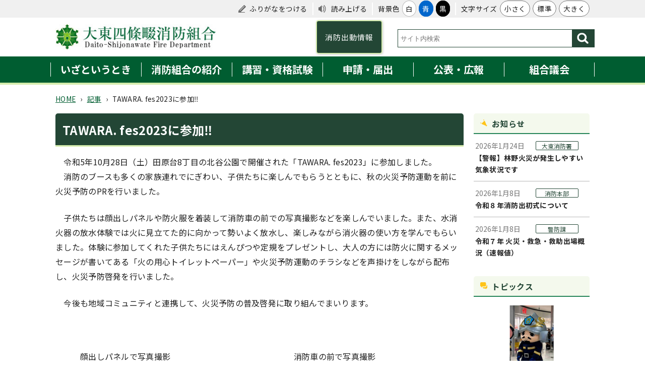

--- FILE ---
content_type: text/html
request_url: https://www.ds119.jp/docs/7000.html
body_size: 5664
content:
<!doctype html>
<html lang="ja">

<head>
<meta charset="UTF-8" />
<title>TAWARA. fes2023に参加‼ -  大東四條畷消防組合</title>
<link rel="stylesheet" media="all" href="/assets/cms/public.css" />
<script src="/assets/cms/public.js"></script>
<script>
//<![CDATA[

  SS.config = {"site_url":"/","kana_url":"/kana/","translate_url":"/translate/","theme":{"white":{"css_path":null,"name":"白","font_color":null,"background_color":null},"blue":{"css_path":null,"name":"青","font_color":"#FFFFFF","background_color":"#0066CC"},"black":{"css_path":"/css/black.css","name":"黒","font_color":null,"background_color":null}},"recommend":{}};

//]]>
</script><meta name="keywords" content="記事, トピックス" />
<meta name="description" content="令和５年10月28日（土）田原台８丁目の北谷公園で開催された「TAWARA. fes2023」に参加しました。 消..." />

    <meta name="viewport" content="width=device-width,initial-scale=1.0,user-scalable=yes,minimum-scale=1.0,maximum-scale=2.0">
    <link href="/css/style.css" media="all" rel="stylesheet" />
    <script src="/js/common.js"></script>
    <link rel="icon" type="image/x-icon" href="/img/favicon.ico">
    <!--[if lt IE 9]>
<script src="/js/selectivizr.js"></script>
<script src="/js/html5shiv.js"></script>
<![endif]-->
    <link rel="preconnect" href="https://fonts.googleapis.com">
<link rel="preconnect" href="https://fonts.gstatic.com" crossorigin>
<link href="https://fonts.googleapis.com/css2?family=Noto+Sans+JP:wght@100;300;400;500;700;900&display=swap" rel="stylesheet">
    <!-- Google tag (gtag.js) -->
<script async src="https://www.googletagmanager.com/gtag/js?id=G-T3LN5BRKDL"></script>
<script>
  window.dataLayer = window.dataLayer || [];
  function gtag(){dataLayer.push(arguments);}
  gtag('js', new Date());
  
  gtag('config', 'G-T3LN5BRKDL');
</script>
  



</head>

<body id="body--docs-7000" class="body--docs">
    <div id="page">

      <div id="tool">
<nav>
  <div class="tools">
    <span id="ss-kana">ふりがなをつける</span>
    <span id="ss-voice">読み上げる</span>
    <div id="theme">背景色<span id="ss-theme"><a href="#" class="white">白</a><a href="#" class="blue">青</a><a href="#" class="black">黒</a></span></div>
    <div id="size">文字サイズ<span id="ss-small">小さく</span><span id="ss-medium">標準</span><span id="ss-large">大きく</span></div>
  </div>
</nav>
</div>
      <header id="head">
  <div class="logo">
    <p><a id="xss-site-name" href="/"><img src="/img/logo.png" alt="大東四條畷消防組合" title="大東四條畷消防組合" /></a></p>
  </div>
  <div id="sp-btn">
      <ul>
        <li><a href="#" class="gmenu"><span></span><span></span><span></span></a></li>
      </ul>
  </div>
  <div class="head-menu">
  <a id="info_tel" href="/docs/2153.html">
    <dl>
      <dt>消防出動情報</dt>
      <!--<dd>072-806-0001</dd>!-->
    </dl>
  </a>
  <div id="search">
        <form action="/search.html" class="search">
          <input type="hidden" name="cx" value="427d72281a8b34e6a">
          <input type="hidden" name="cof" value="FORID:10">
          <input type="hidden" name="ie" value="UTF-8">
          <input type="text" name="q" title="サイト内検索" placeholder="サイト内検索" id="search-box" class="text" size="40">
			<button type="submit" id="search-button" name="sa"><img src="/img/search.png" alt="search"></button>
        </form>
    </div>
  </div>
</header>
      <nav id="navi">
  <div class="wrap">
    <ul>
      <li class="izatoiutoki"><a href="/izatoiutoki/">いざというとき</a></li>
      <li class="shobo"><a href="/shobo/">消防組合の紹介</a></li>
      <li class="koshu"><a href="/koshu/">講習・資格試験</a></li>
      <li class="shinsei"><a href="/shinsei/">申請・届出</a></li>
      <li class="kohyo"><a href="/kohyo/">公表・広報</a></li>
      <li class="gikai"><a href="/gikai/">組合議会</a></li>
    </ul>
  </div>
</nav>

      <div id="wrap">
        <div class="crumbs">
    <div class="crumb" itemscope itemtype="http://schema.org/BreadcrumbList">
      <span class="page" itemprop="itemListElement" itemscope itemtype="http://schema.org/ListItem"><span itemprop="name"><a itemprop="item" href="/">HOME</a></span><meta itemprop="position" content="1"></span><span class="separator">&rsaquo;</span><span class="page" itemprop="itemListElement" itemscope itemtype="http://schema.org/ListItem"><span itemprop="name"><a itemprop="item" href="/docs/">記事</a></span><meta itemprop="position" content="2"></span><span class="separator">&rsaquo;</span><span class="page" itemprop="itemListElement" itemscope itemtype="http://schema.org/ListItem"><span itemprop="name">TAWARA. fes2023に参加‼</span><meta itemprop="position" content="3"></span>
    </div>
</div>

        <div id="main" class="page">
          <header><h1 id="ss-page-name">TAWARA. fes2023に参加‼</h1></header>
          <!-- layout_yield -->    
    
    
    
    
    
    
    
    
    
      
    <article class="body">
      <p>　令和5年10月28日（土）田原台8丁目の北谷公園で開催された「TAWARA. fes2023」に参加しました。<br />
　消防のブースも多くの家族連れでにぎわい、子供たちに楽しんでもらうとともに、秋の火災予防運動を前に火災予防のPRを行いました。</p>

<p>　子供たちは顔出しパネルや防火服を着装して消防車の前での写真撮影などを楽しんでいました。また、水消火器の放水体験では火に見立てた的に向かって勢いよく放水し、楽しみながら消火器の使い方を学んでもらいました。体験に参加してくれた子供たちにはえんぴつや定規をプレゼントし、大人の方には防火に関するメッセージが書いてある「火の用心トイレットペーパー」や火災予防運動のチラシなどを声掛けをしながら配布し、火災予防啓発を行いました。</p>

<p>　今後も地域コミュニティと連携して、火災予防の普及啓発に取り組んでまいります。</p>

<p>&nbsp;</p>

<p>　　　顔出しパネルで写真撮影　　　　　　　　　　　　　　　消防車の前で写真撮影</p>

<p><img alt="DSC_1243.JPG" src="/fs/6/1/7/2/_/DSC_1243.JPG" style="width: 300px; height: 225px; float: left;" /><img alt="DSC_1253.JPG" src="/fs/6/1/7/3/_/DSC_1253.JPG" style="width: 300px; height: 225px;" /></p>

<p>　　　　水消火器での放水体験　　　　　　　　　　　　　　　　火災予防啓発の様子</p>

<p><img alt="DSC_1289.JPG" src="/fs/6/1/7/4/_/DSC_1289.JPG" style="width: 300px; height: 225px; float: left;" /><img alt="DSC_1239 1.jpg" src="/fs/6/1/7/5/_/DSC_1239_1.jpg" style="width: 300px; height: 252px;" /></p>

<p>&nbsp;</p>
    </article>

    
    
    
    <section class="categories">
  <header><h2>カテゴリー</h2></header>
  <div class="nodes">
    <ul>
      <li><a href="/topics/">トピックス</a></li>
    </ul>
  </div>
</section>

    
    
    
    
    








  <footer class="contact">
    <h2>お問い合わせ</h2>
      <p class="group">四條畷消防署</p>
      <dl class="tel"><dt>電話:</dt><dd><a href="tel:0728770119">072-877-0119</a></dd></dl>
      <dl class="fax"><dt>Fax:</dt><dd>072-878-3552</dd></dl>
      <dl class="link"><dt>リンクURL:</dt><dd><a href="/inquiry_section/">〒575-0055　大阪府四條畷市西中野一丁目1番26号</a></dd></dl>
      <div class="inquiry-form"><a href="/inquiry_section/?group=33&amp;page=7000">お問い合わせフォーム</a></div>
  </footer>

    
    
    
    
    
    
    
    
    
    
    
    

<!-- /layout_yield -->
          <nav class="ss-adobe-reader" style="display: none">Adobe Reader</nav>
          <section class="released">
            更新日：<time datetime="2023-11-07">2023年11月7日</time>
          </section>
          
<div class="cms-sns_share">

<div id="fb-root"></div>
<script>(function(d, s, id) {
  var js, fjs = d.getElementsByTagName(s)[0];
  if (d.getElementById(id)) return;
  js = d.createElement(s); js.id = id;
  js.src = "//connect.facebook.net/ja_JP/sdk.js#xfbml=1&version=v2.8";
  fjs.parentNode.insertBefore(js, fjs);
}(document, 'script', 'facebook-jssdk'));</script>

    <div class="site fb fb-like">
      <div class="fb-like" data-href="https://www.ds119.jp/docs/7000.html" data-layout="button_count" data-action="like"></div>
    </div>

    <div class="site fb fb-share">
      <div class="fb-share-button" data-href="https://www.ds119.jp/docs/7000.html" data-layout="button_count"></div>
    </div>

    <div class="site twitter">
      <a href="https://twitter.com/share" class="twitter-share-button" data-url="https://www.ds119.jp/docs/7000.html">ツイート</a>
      <script>!function(d,s,id){var js,fjs=d.getElementsByTagName(s)[0],p=/^http:/.test(d.location)?'http':'https';
      if(!d.getElementById(id)){js=d.createElement(s);js.id=id;js.src=p+'://platform.twitter.com/widgets.js';
      fjs.parentNode.insertBefore(js,fjs);}}(document, 'script', 'twitter-wjs');</script>
    </div>

    <div class="site hatena">
      <a href="http://b.hatena.ne.jp/entry/https://www.ds119.jp/docs/7000.html" class="hatena-bookmark-button"
        data-hatena-bookmark-layout="standard-balloon"
        data-hatena-bookmark-lang="ja" title="このエントリーをはてなブックマークに追加">
        <img src="//b.st-hatena.com/images/entry-button/button-only@2x.png"
          alt="このエントリーをはてなブックマークに追加" width="20" height="20" style="border: none;" /></a>
      <script type="text/javascript" src="//b.st-hatena.com/js/bookmark_button.js" charset="utf-8" async="async"></script>
    </div>

    <div class="site line">
      <div class="line-it-button" style="display: none;" data-type="share-a" data-lang="ja" ></div>
      <script src="//scdn.line-apps.com/n/line_it/thirdparty/loader.min.js" async="async" defer="defer" ></script>
    </div>
</div>

          <a class="ss-part" data-href="/history.part.json">閲覧履歴</a>
          
          <p class="pagetop"><a href="#page">このページの先頭へ</a></p>
        </div>
        <div id="side">
          <a class="ss-part" data-href="/important/list.part.json">リスト</a>
          <div class="article-pages pages">
<h2 class="news">お知らせ</h2>
<div class="page_list">
	
	<article>
		<a href="/docs/15728.html">
			<div class="upper">
				<time>2026年1月24日</time>
              	
				<div class="category_lable">大東消防署</div>
			</div>
       <h3>【警報】林野火災が発生しやすい気象状況です</h3>
		</a>
	</article>
	
	<article>
		<a href="/docs/15701.html">
			<div class="upper">
				<time>2026年1月8日</time>
              	
				<div class="category_lable">消防本部</div>
			</div>
       <h3>令和８年消防出初式について</h3>
		</a>
	</article>
	
	<article>
		<a href="/docs/7992.html">
			<div class="upper">
				<time>2026年1月8日</time>
              	
				<div class="category_lable">警防課</div>
			</div>
       <h3>令和７年 火災・救急・救助出場概況（速報値）</h3>
		</a>
	</article>
	
</div>
</div>

          <div class="article-pages pages">
<h2 class="topics">トピックス</h2>
<div class="page_list">

  
  

  <article class="#{class}">
    <a href="/docs/16012.html">
      <div class="photo"><img src="/fs/1/3/9/7/8/_/___.jpg"></div>
      <h3>イオンモール四條畷で開催された防災フェスに参加してきました。</h3>
    </a>
  </article>
  
  

  <article class="#{class}">
    <a href="/docs/11677.html">
      <div class="photo"><img src="/fs/1/3/9/6/8/_/DSC0326312.JPG"></div>
      <h3>管理者・副管理者による特別点検を実施しました</h3>
    </a>
  </article>
  
  

  <article class="#{class}">
    <a href="/docs/15715.html">
      <div class="photo"><img src="/fs/1/3/8/1/3/_/_____.jpg"></div>
      <h3>大阪府女性防火クラブ連絡協議会40周年記念式典及び令和７年度大阪府防火クラブ大会が開催</h3>
    </a>
  </article>
  
  

  <article class="#{class}">
    <a href="/docs/15709.html">
      <div class="photo"><img src="/fs/1/3/8/7/4/_/R7_________1.jpg"></div>
      <h3>令和7年度　第10回大阪府下警防技術指導会代表選考会を実施しました!</h3>
    </a>
  </article>
  
  

  <article class="#{class}">
    <a href="/docs/15675.html">
      <div class="photo"><img src="/fs/1/3/7/7/4/_/IMG_20251201_141000794_HDR.jpg"></div>
      <h3>消防署長による特別査察を実施しました</h3>
    </a>
  </article>
  
  
</div>
</div>

        </div>
      </div>
      <footer id="foot">
  <div id="footer-navi">
    <nav>
      <a href="/inquiry/">お問い合わせ</a>
      <a href="/link/">リンク集</a>
      <a href="/sitemap/">サイトマップ</a>
    </nav>
  </div>
  <div id="address">
    <div class="wrap">
    <dl>
      <dt><span>大東四條畷消防組合</span>Daito-Shijonawate Fire Depertment</dt>
      <dd><span>大東四條畷消防本部</span><br />
        〒574-0037   大阪府大東市新町13番35号   <br class="only_mb">消防組合庁舎3階<a class="btn" href="/access/">アクセス</a><br />
      <address>TEL：072-875-0119（代表）　　　<br class="only_mb">FAX：072-870-0119</address></dd>
    </dl>
    <div class="links">
      <a class="link_btn" href="https://www.city.daito.lg.jp/" target="_blank" rel="noopener"><img src="/img/daito.jpg" alt="大東市" title="大東市" /></a>
      <a class="link_btn" href="https://www.city.shijonawate.lg.jp/" target="_blank" rel="noopener"><img src="/img/shijonawate.jpg" alt="四條畷市" title="四條畷市" /></a>
    </div>
    </div>
  </div>
  <div id="copyright"><small>Copyright &copy;  Daito-Shijonawate Fire Depertment</small></div>
</footer>
<footer id="ss-pc" style="display: none">PC表示</footer>
<footer id="ss-mb" style="display: none">スマートフォン表示</footer>

    </div>
  </body>

</html>


--- FILE ---
content_type: text/css
request_url: https://www.ds119.jp/css/style.css
body_size: 51543
content:
@charset "UTF-8";
@media -sass-debug-info{filename{font-family:file\:\/\/\/var\/www\/shirasagi\/public\/sites\/d\/s\/1\/1\/9\/_\/css\/_init\.scss}line{font-family:\000036}}
header,
footer,
nav,
section,
article,
figure,
aside {
  display: block;
  margin: 0px;
}

/*
html5doctor.com Reset Stylesheet
v1.6.1
Last Updated: 2010-09-17
Author: Richard Clark - http://richclarkdesign.com
Twitter: @rich_clark
*/
@media -sass-debug-info{filename{font-family:file\:\/\/\/var\/www\/shirasagi\/public\/sites\/d\/s\/1\/1\/9\/_\/css\/_init\.scss}line{font-family:\0000326}}
html,
body,
div,
span,
object,
iframe,
h1,
h2,
h3,
h4,
h5,
h6,
p,
blockquote,
pre,
abbr,
address,
cite,
code,
del,
dfn,
em,
img,
ins,
kbd,
q,
samp,
small,
strong,
sub,
sup,
var,
b,
i,
dl,
dt,
dd,
ol,
ul,
li,
fieldset,
form,
label,
legend,
table,
caption,
tbody,
tfoot,
thead,
tr,
th,
td,
article,
aside,
canvas,
details,
figcaption,
figure,
footer,
header,
hgroup,
menu,
nav,
section,
summary,
time,
mark,
audio,
video {
  margin: 0;
  padding: 0;
  border: 0;
  outline: 0;
  font-size: 100%;
  vertical-align: baseline;
  background: transparent;
}

@media -sass-debug-info{filename{font-family:file\:\/\/\/var\/www\/shirasagi\/public\/sites\/d\/s\/1\/1\/9\/_\/css\/_init\.scss}line{font-family:\00003104}}
body {
  line-height: 1.85;
}

@media -sass-debug-info{filename{font-family:file\:\/\/\/var\/www\/shirasagi\/public\/sites\/d\/s\/1\/1\/9\/_\/css\/_init\.scss}line{font-family:\00003108}}
article,
aside,
details,
figcaption,
figure,
footer,
header,
hgroup,
menu,
nav,
section {
  display: block;
}

@media -sass-debug-info{filename{font-family:file\:\/\/\/var\/www\/shirasagi\/public\/sites\/d\/s\/1\/1\/9\/_\/css\/_init\.scss}line{font-family:\00003122}}
nav ul {
  list-style: none;
}

@media -sass-debug-info{filename{font-family:file\:\/\/\/var\/www\/shirasagi\/public\/sites\/d\/s\/1\/1\/9\/_\/css\/_init\.scss}line{font-family:\00003126}}
blockquote,
q {
  quotes: none;
}

@media -sass-debug-info{filename{font-family:file\:\/\/\/var\/www\/shirasagi\/public\/sites\/d\/s\/1\/1\/9\/_\/css\/_init\.scss}line{font-family:\00003131}}
blockquote:before,
blockquote:after,
q:before,
q:after {
  content: '';
  content: none;
}

@media -sass-debug-info{filename{font-family:file\:\/\/\/var\/www\/shirasagi\/public\/sites\/d\/s\/1\/1\/9\/_\/css\/_init\.scss}line{font-family:\00003139}}
a {
  margin: 0;
  padding: 0;
  font-size: 100%;
  vertical-align: baseline;
  background: transparent;
}

/* change colours to suit your needs */
@media -sass-debug-info{filename{font-family:file\:\/\/\/var\/www\/shirasagi\/public\/sites\/d\/s\/1\/1\/9\/_\/css\/_init\.scss}line{font-family:\00003148}}
ins {
  background-color: #ff9;
  color: #000;
  text-decoration: none;
}

/* change colours to suit your needs */
@media -sass-debug-info{filename{font-family:file\:\/\/\/var\/www\/shirasagi\/public\/sites\/d\/s\/1\/1\/9\/_\/css\/_init\.scss}line{font-family:\00003155}}
mark {
  background-color: #ff9;
  color: #000;
  font-style: italic;
  font-weight: bold;
}

@media -sass-debug-info{filename{font-family:file\:\/\/\/var\/www\/shirasagi\/public\/sites\/d\/s\/1\/1\/9\/_\/css\/_init\.scss}line{font-family:\00003162}}
del {
  text-decoration: line-through;
}

@media -sass-debug-info{filename{font-family:file\:\/\/\/var\/www\/shirasagi\/public\/sites\/d\/s\/1\/1\/9\/_\/css\/_init\.scss}line{font-family:\00003166}}
abbr[title],
dfn[title] {
  border-bottom: 1px dotted;
  cursor: help;
}

@media -sass-debug-info{filename{font-family:file\:\/\/\/var\/www\/shirasagi\/public\/sites\/d\/s\/1\/1\/9\/_\/css\/_init\.scss}line{font-family:\00003172}}
table {
  border-collapse: collapse;
  border-spacing: 0;
}

/* change border colour to suit your needs */
@media -sass-debug-info{filename{font-family:file\:\/\/\/var\/www\/shirasagi\/public\/sites\/d\/s\/1\/1\/9\/_\/css\/_init\.scss}line{font-family:\00003178}}
hr {
  display: block;
  height: 1px;
  border: 0;
  border-top: 1px solid #cccccc;
  margin: 1em 0;
  padding: 0;
}

@media -sass-debug-info{filename{font-family:file\:\/\/\/var\/www\/shirasagi\/public\/sites\/d\/s\/1\/1\/9\/_\/css\/_init\.scss}line{font-family:\00003187}}
input,
select {
  vertical-align: middle;
}

@media only screen and (max-width: 600px) {
@media -sass-debug-info{filename{font-family:file\:\/\/\/var\/www\/shirasagi\/public\/sites\/d\/s\/1\/1\/9\/_\/css\/style\.scss}line{font-family:\000038}}
  input[type="submit"],
  button,
  select,
  textarea {
    -webkit-appearance: none;
  }

@media -sass-debug-info{filename{font-family:file\:\/\/\/var\/www\/shirasagi\/public\/sites\/d\/s\/1\/1\/9\/_\/css\/style\.scss}line{font-family:\0000315}}
  input[type="text"],
  input[type="email"] {
    border: 1px solid #b7b7b7;
  }
}
@media -sass-debug-info{filename{font-family:file\:\/\/\/var\/www\/shirasagi\/public\/sites\/d\/s\/1\/1\/9\/_\/css\/style\.scss}line{font-family:\0000321}}
html {
  height: 100%;
  font-family: "Noto Sans JP", "Hiragino Kaku Gothic Pro", "ヒラギノ角ゴ Pro W3", "YuGothic", "Yu Gothic", "游ゴシック", "游ゴシック体", "Noto Sans Japanese", Meiryo, "メイリオ", Tahoma, Verdana, "MS PGothic", "ＭＳ　Ｐゴシック", sans-serif;
}

@media -sass-debug-info{filename{font-family:file\:\/\/\/var\/www\/shirasagi\/public\/sites\/d\/s\/1\/1\/9\/_\/css\/style\.scss}line{font-family:\0000326}}
body {
  margin: 0 auto;
  font-family: "Noto Sans JP", "Hiragino Kaku Gothic Pro", "ヒラギノ角ゴ Pro W3", "YuGothic", "Yu Gothic", "游ゴシック", "游ゴシック体", "Noto Sans Japanese", Meiryo, "メイリオ", Tahoma, Verdana, "MS PGothic", "ＭＳ　Ｐゴシック", sans-serif;
  font-size: 100%;
  letter-spacing: 0.3px;
  color: #202020;
}

@media -sass-debug-info{filename{font-family:file\:\/\/\/var\/www\/shirasagi\/public\/sites\/d\/s\/1\/1\/9\/_\/css\/style\.scss}line{font-family:\0000334}}
h1,
h2,
h3,
h4,
h5 {
  margin: 0;
  font-size: 100%;
  font-weight: bold;
  line-height: 1.7;
}

@media -sass-debug-info{filename{font-family:file\:\/\/\/var\/www\/shirasagi\/public\/sites\/d\/s\/1\/1\/9\/_\/css\/style\.scss}line{font-family:\0000345}}
h2 {
  font-size: 115%;
}

@media -sass-debug-info{filename{font-family:file\:\/\/\/var\/www\/shirasagi\/public\/sites\/d\/s\/1\/1\/9\/_\/css\/style\.scss}line{font-family:\0000349}}
a {
  color: #005d31;
  transition: transform 0.1s;
}
@media -sass-debug-info{filename{font-family:file\:\/\/\/var\/www\/shirasagi\/public\/sites\/d\/s\/1\/1\/9\/_\/css\/style\.scss}line{font-family:\0000353}}
a:hover, a:focus {
  text-decoration: none;
}

@media -sass-debug-info{filename{font-family:file\:\/\/\/var\/www\/shirasagi\/public\/sites\/d\/s\/1\/1\/9\/_\/css\/style\.scss}line{font-family:\0000361}}
rp,
rt {
  background: #fff;
  color: #202020;
  font-size: 86%;
  font-weight: normal;
}

@media -sass-debug-info{filename{font-family:file\:\/\/\/var\/www\/shirasagi\/public\/sites\/d\/s\/1\/1\/9\/_\/css\/style\.scss}line{font-family:\0000369}}
rp {
  margin: 0;
}

@media -sass-debug-info{filename{font-family:file\:\/\/\/var\/www\/shirasagi\/public\/sites\/d\/s\/1\/1\/9\/_\/css\/style\.scss}line{font-family:\0000373}}
img {
  vertical-align: middle;
}

@media -sass-debug-info{filename{font-family:file\:\/\/\/var\/www\/shirasagi\/public\/sites\/d\/s\/1\/1\/9\/_\/css\/style\.scss}line{font-family:\0000377}}
.btn {
  position: relative;
  display: inline-block;
  box-sizing: border-box;
  padding: 0.2em 1em 0.1em 2em;
  color: #202020;
  text-decoration: none;
  letter-spacing: 0.5px;
  border: 1px solid #767676;
  -webkit-border-radius: 4px;
  -moz-border-radius: 4px;
  -ms-border-radius: 4px;
  -o-border-radius: 4px;
  border-radius: 4px;
  box-shadow: 1px 1px 4px rgba(0, 0, 0, 0.2);
}
@media -sass-debug-info{filename{font-family:file\:\/\/\/var\/www\/shirasagi\/public\/sites\/d\/s\/1\/1\/9\/_\/css\/_part\.scss}line{font-family:\00003196}}
.btn:before {
  position: absolute;
  content: "";
  width: 1em;
  height: 1.2em;
  left: 0.7em;
  top: 0.5em;
  background-image: url(../img/arrow_t.svg);
  background-position: center center;
  background-repeat: no-repeat;
}
@media -sass-debug-info{filename{font-family:file\:\/\/\/var\/www\/shirasagi\/public\/sites\/d\/s\/1\/1\/9\/_\/css\/_part\.scss}line{font-family:\00003208}}
.btn:hover {
  text-decoration: none;
  background: #f4f9ed;
  box-shadow: none;
}

@media -sass-debug-info{filename{font-family:file\:\/\/\/var\/www\/shirasagi\/public\/sites\/d\/s\/1\/1\/9\/_\/css\/style\.scss}line{font-family:\0000381}}
.g_btn {
  position: relative;
  display: inline-block;
  box-sizing: border-box;
  padding: 0.2em 1em 0.1em 2em;
  color: #202020;
  text-decoration: none;
  letter-spacing: 0.5px;
  border: 1px solid #767676;
  -webkit-border-radius: 4px;
  -moz-border-radius: 4px;
  -ms-border-radius: 4px;
  -o-border-radius: 4px;
  border-radius: 4px;
  box-shadow: 1px 1px 4px rgba(0, 0, 0, 0.2);
  min-width: 30%;
  padding: 0.6em 1.5em 0.6em 2.5em;
  color: #fff;
  font-weight: bold;
  font-size: 115%;
  background: #278659;
  border: none;
  -webkit-border-radius: 8px;
  -moz-border-radius: 8px;
  -ms-border-radius: 8px;
  -o-border-radius: 8px;
  border-radius: 8px;
}
@media -sass-debug-info{filename{font-family:file\:\/\/\/var\/www\/shirasagi\/public\/sites\/d\/s\/1\/1\/9\/_\/css\/_part\.scss}line{font-family:\00003196}}
.g_btn:before {
  position: absolute;
  content: "";
  width: 1em;
  height: 1.2em;
  left: 0.7em;
  top: 0.5em;
  background-image: url(../img/arrow_t.svg);
  background-position: center center;
  background-repeat: no-repeat;
}
@media -sass-debug-info{filename{font-family:file\:\/\/\/var\/www\/shirasagi\/public\/sites\/d\/s\/1\/1\/9\/_\/css\/_part\.scss}line{font-family:\00003208}}
.g_btn:hover {
  text-decoration: none;
  background: #f4f9ed;
  box-shadow: none;
}
@media -sass-debug-info{filename{font-family:file\:\/\/\/var\/www\/shirasagi\/public\/sites\/d\/s\/1\/1\/9\/_\/css\/style\.scss}line{font-family:\0000392}}
.g_btn:before {
  top: 0.9em;
  background-image: url(../img/arrow_t_l.svg);
}
@media -sass-debug-info{filename{font-family:file\:\/\/\/var\/www\/shirasagi\/public\/sites\/d\/s\/1\/1\/9\/_\/css\/style\.scss}line{font-family:\0000397}}
.g_btn:hover {
  background: #005d31;
}

@media -sass-debug-info{filename{font-family:file\:\/\/\/var\/www\/shirasagi\/public\/sites\/d\/s\/1\/1\/9\/_\/css\/style\.scss}line{font-family:\00003102}}
.p_center {
  text-align: center;
  margin-top: 20px;
}

@media -sass-debug-info{filename{font-family:file\:\/\/\/var\/www\/shirasagi\/public\/sites\/d\/s\/1\/1\/9\/_\/css\/style\.scss}line{font-family:\00003107}}
.only_mb {
  display: none;
}
@media only screen and (max-width: 600px) {
@media -sass-debug-info{filename{font-family:file\:\/\/\/var\/www\/shirasagi\/public\/sites\/d\/s\/1\/1\/9\/_\/css\/style\.scss}line{font-family:\00003107}}
  .only_mb {
    display: block;
  }
}

@media -sass-debug-info{filename{font-family:file\:\/\/\/var\/www\/shirasagi\/public\/sites\/d\/s\/1\/1\/9\/_\/css\/style\.scss}line{font-family:\00003115}}
.displaynone {
  display: none;
}

@media -sass-debug-info{filename{font-family:file\:\/\/\/var\/www\/shirasagi\/public\/sites\/d\/s\/1\/1\/9\/_\/css\/style\.scss}line{font-family:\00003121}}
#page {
  position: relative;
  margin: 0 auto;
  font-size: 100%;
}
@media only screen and (max-width: 960px) {
@media -sass-debug-info{filename{font-family:file\:\/\/\/var\/www\/shirasagi\/public\/sites\/d\/s\/1\/1\/9\/_\/css\/style\.scss}line{font-family:\00003121}}
  #page {
    font-size: 87.5%;
  }
}

@media -sass-debug-info{filename{font-family:file\:\/\/\/var\/www\/shirasagi\/public\/sites\/d\/s\/1\/1\/9\/_\/css\/style\.scss}line{font-family:\00003133}}
#tool {
  font-size: 86%;
  background: #f0f0f0;
}
@media -sass-debug-info{filename{font-family:file\:\/\/\/var\/www\/shirasagi\/public\/sites\/d\/s\/1\/1\/9\/_\/css\/style\.scss}line{font-family:\00003137}}
#tool nav {
  position: relative;
  zoom: 1;
  box-sizing: border-box;
  max-width: 1080px;
  margin: 0 auto;
  margin: 0 auto;
  padding: 5px 10px;
}
@media -sass-debug-info{filename{font-family:file\:\/\/\/var\/www\/shirasagi\/public\/sites\/d\/s\/1\/1\/9\/_\/css\/_init\.scss}line{font-family:\00003198}}
#tool nav:before, #tool nav:after {
  content: "\0020";
  display: block;
  height: 0;
  overflow: hidden;
}
@media -sass-debug-info{filename{font-family:file\:\/\/\/var\/www\/shirasagi\/public\/sites\/d\/s\/1\/1\/9\/_\/css\/_init\.scss}line{font-family:\00003206}}
#tool nav:after {
  clear: both;
}
@media only screen and (max-width: 960px) {
@media -sass-debug-info{filename{font-family:file\:\/\/\/var\/www\/shirasagi\/public\/sites\/d\/s\/1\/1\/9\/_\/css\/style\.scss}line{font-family:\00003137}}
  #tool nav {
    width: 100%;
    max-width: none;
    min-width: auto;
  }
}
@media -sass-debug-info{filename{font-family:file\:\/\/\/var\/www\/shirasagi\/public\/sites\/d\/s\/1\/1\/9\/_\/css\/style\.scss}line{font-family:\00003145}}
#tool nav #nocssread {
  float: left;
  padding-right: 10px;
  border-right: 2px solid #fff;
}
@media -sass-debug-info{filename{font-family:file\:\/\/\/var\/www\/shirasagi\/public\/sites\/d\/s\/1\/1\/9\/_\/css\/style\.scss}line{font-family:\00003151}}
#tool nav .tools {
  float: right;
}
@media -sass-debug-info{filename{font-family:file\:\/\/\/var\/www\/shirasagi\/public\/sites\/d\/s\/1\/1\/9\/_\/css\/style\.scss}line{font-family:\00003155}}
#tool nav a {
  color: #202020;
  text-decoration: none;
}
@media -sass-debug-info{filename{font-family:file\:\/\/\/var\/www\/shirasagi\/public\/sites\/d\/s\/1\/1\/9\/_\/css\/_part\.scss}line{font-family:\00003218}}
#tool nav a:hover, #tool nav a:focus {
  text-decoration: underline;
}
@media -sass-debug-info{filename{font-family:file\:\/\/\/var\/www\/shirasagi\/public\/sites\/d\/s\/1\/1\/9\/_\/css\/style\.scss}line{font-family:\00003160}}
#tool nav #size,
#tool nav #theme,
#tool nav #ss-voice,
#tool nav #ss-kana,
#tool nav #info {
  float: left;
  border-left: 2px solid #fff;
}
@media -sass-debug-info{filename{font-family:file\:\/\/\/var\/www\/shirasagi\/public\/sites\/d\/s\/1\/1\/9\/_\/css\/style\.scss}line{font-family:\00003169}}
#tool nav #size {
  padding-left: 10px;
}
@media -sass-debug-info{filename{font-family:file\:\/\/\/var\/www\/shirasagi\/public\/sites\/d\/s\/1\/1\/9\/_\/css\/style\.scss}line{font-family:\00003172}}
#tool nav #size span a {
  margin-left: 5px;
  padding: 5px 8px;
  color: #202020;
  text-decoration: none;
  background: #fff;
  border: 1px solid #767676;
  -webkit-border-radius: 20px;
  -moz-border-radius: 20px;
  -ms-border-radius: 20px;
  -o-border-radius: 20px;
  border-radius: 20px;
}
@media -sass-debug-info{filename{font-family:file\:\/\/\/var\/www\/shirasagi\/public\/sites\/d\/s\/1\/1\/9\/_\/css\/style\.scss}line{font-family:\00003181}}
#tool nav #size span a:hover, #tool nav #size span a:focus {
  background: #767676;
  color: #fff;
}
@media -sass-debug-info{filename{font-family:file\:\/\/\/var\/www\/shirasagi\/public\/sites\/d\/s\/1\/1\/9\/_\/css\/style\.scss}line{font-family:\00003189}}
#tool nav #theme {
  padding: 0 10px;
}
@media -sass-debug-info{filename{font-family:file\:\/\/\/var\/www\/shirasagi\/public\/sites\/d\/s\/1\/1\/9\/_\/css\/style\.scss}line{font-family:\00003194}}
#tool nav #ss-theme a {
  margin-left: 5px;
  padding: 5px 6px;
  border: 1px solid #b7b7b7;
  -webkit-border-radius: 50%;
  -moz-border-radius: 50%;
  -ms-border-radius: 50%;
  -o-border-radius: 50%;
  border-radius: 50%;
  color: #fff;
  text-decoration: none;
}
@media -sass-debug-info{filename{font-family:file\:\/\/\/var\/www\/shirasagi\/public\/sites\/d\/s\/1\/1\/9\/_\/css\/style\.scss}line{font-family:\00003202}}
#tool nav #ss-theme a:hover, #tool nav #ss-theme a:focus {
  opacity: .7;
}
@media -sass-debug-info{filename{font-family:file\:\/\/\/var\/www\/shirasagi\/public\/sites\/d\/s\/1\/1\/9\/_\/css\/style\.scss}line{font-family:\00003208}}
#tool nav #ss-theme .white {
  background: #fff;
  color: #202020;
}
@media -sass-debug-info{filename{font-family:file\:\/\/\/var\/www\/shirasagi\/public\/sites\/d\/s\/1\/1\/9\/_\/css\/style\.scss}line{font-family:\00003213}}
#tool nav #ss-theme .blue {
  border-color: #06c;
  background: #06c;
}
@media -sass-debug-info{filename{font-family:file\:\/\/\/var\/www\/shirasagi\/public\/sites\/d\/s\/1\/1\/9\/_\/css\/style\.scss}line{font-family:\00003218}}
#tool nav #ss-theme .black {
  border-color: #000;
  background: #000;
}
@media -sass-debug-info{filename{font-family:file\:\/\/\/var\/www\/shirasagi\/public\/sites\/d\/s\/1\/1\/9\/_\/css\/style\.scss}line{font-family:\00003224}}
#tool nav #ss-voice {
  position: relative;
  padding: 0 10px 0 35px;
  background: url(../img/voice.png) no-repeat 10px center/15px 15px;
}
@media -sass-debug-info{filename{font-family:file\:\/\/\/var\/www\/shirasagi\/public\/sites\/d\/s\/1\/1\/9\/_\/css\/style\.scss}line{font-family:\00003230}}
#tool nav #ss-voice-controller {
  position: absolute;
  top: 2.5em;
  right: 0;
  z-index: 999;
}
@media -sass-debug-info{filename{font-family:file\:\/\/\/var\/www\/shirasagi\/public\/sites\/d\/s\/1\/1\/9\/_\/css\/style\.scss}line{font-family:\00003237}}
#tool nav #ss-kana {
  padding: 0 10px;
  border-left: 0;
  background: url(../img/kana.png) no-repeat 10px center/15px 15px;
}
@media -sass-debug-info{filename{font-family:file\:\/\/\/var\/www\/shirasagi\/public\/sites\/d\/s\/1\/1\/9\/_\/css\/style\.scss}line{font-family:\00003242}}
#tool nav #ss-kana a {
  padding-left: 23px;
}
@media -sass-debug-info{filename{font-family:file\:\/\/\/var\/www\/shirasagi\/public\/sites\/d\/s\/1\/1\/9\/_\/css\/style\.scss}line{font-family:\00003247}}
#tool nav #info {
  padding: 0 10px;
}

@media -sass-debug-info{filename{font-family:file\:\/\/\/var\/www\/shirasagi\/public\/sites\/d\/s\/1\/1\/9\/_\/css\/style\.scss}line{font-family:\00003255}}
.translate-wrap {
  width: 1080px;
  margin: 0 auto;
  padding: 0 10px;
  text-align: right;
}

@media -sass-debug-info{filename{font-family:file\:\/\/\/var\/www\/shirasagi\/public\/sites\/d\/s\/1\/1\/9\/_\/css\/style\.scss}line{font-family:\00003262}}
.translate-box {
  position: relative;
  width: 200px;
  margin: 5px 0 0 auto;
  overflow: hidden;
  text-align: center;
  background: #ffffff;
}
@media -sass-debug-info{filename{font-family:file\:\/\/\/var\/www\/shirasagi\/public\/sites\/d\/s\/1\/1\/9\/_\/css\/style\.scss}line{font-family:\00003270}}
.translate-box select {
  width: 100%;
  padding: 4px 38px 4px 8px;
  color: #666666;
  padding-right: 1em;
  cursor: pointer;
  text-indent: 0.01px;
  text-overflow: ellipsis;
  border: 1px solid #bbbbbb;
  border-radius: 0;
  outline: none;
  background: transparent;
  background-image: none;
  box-shadow: none;
  -webkit-appearance: none;
  appearance: none;
}
@media -sass-debug-info{filename{font-family:file\:\/\/\/var\/www\/shirasagi\/public\/sites\/d\/s\/1\/1\/9\/_\/css\/style\.scss}line{font-family:\00003288}}
.translate-box:before {
  position: absolute;
  top: 0.8em;
  right: 0.9em;
  width: 0;
  height: 0;
  padding: 0;
  content: '';
  border-left: 6px solid transparent;
  border-right: 6px solid transparent;
  border-top: 6px solid #666666;
  pointer-events: none;
}

@media -sass-debug-info{filename{font-family:file\:\/\/\/var\/www\/shirasagi\/public\/sites\/d\/s\/1\/1\/9\/_\/css\/style\.scss}line{font-family:\00003303}}
.translate-box select::-ms-expand {
  display: none;
}

@media -sass-debug-info{filename{font-family:file\:\/\/\/var\/www\/shirasagi\/public\/sites\/d\/s\/1\/1\/9\/_\/css\/style\.scss}line{font-family:\00003307}}
#ss-translate-error {
  padding: 19px 10px 0;
  font-size: 108%;
}
@media -sass-debug-info{filename{font-family:file\:\/\/\/var\/www\/shirasagi\/public\/sites\/d\/s\/1\/1\/9\/_\/css\/style\.scss}line{font-family:\00003311}}
#ss-translate-error p {
  padding: 5px 0 0 10px;
}

@media -sass-debug-info{filename{font-family:file\:\/\/\/var\/www\/shirasagi\/public\/sites\/d\/s\/1\/1\/9\/_\/css\/style\.scss}line{font-family:\00003318}}
#head {
  display: flex;
  flex-wrap: wrap;
  justify-content: space-between;
  align-items: center;
  max-width: 1080px;
  margin: 0 auto;
  margin: 0 auto;
  padding: 5px 0;
  zoom: 1;
}
@media only screen and (max-width: 960px) {
@media -sass-debug-info{filename{font-family:file\:\/\/\/var\/www\/shirasagi\/public\/sites\/d\/s\/1\/1\/9\/_\/css\/style\.scss}line{font-family:\00003318}}
  #head {
    width: 100%;
    max-width: none;
    min-width: auto;
  }
}
@media -sass-debug-info{filename{font-family:file\:\/\/\/var\/www\/shirasagi\/public\/sites\/d\/s\/1\/1\/9\/_\/css\/_init\.scss}line{font-family:\00003198}}
#head:before, #head:after {
  content: "\0020";
  display: block;
  height: 0;
  overflow: hidden;
}
@media -sass-debug-info{filename{font-family:file\:\/\/\/var\/www\/shirasagi\/public\/sites\/d\/s\/1\/1\/9\/_\/css\/_init\.scss}line{font-family:\00003206}}
#head:after {
  clear: both;
}
@media -sass-debug-info{filename{font-family:file\:\/\/\/var\/www\/shirasagi\/public\/sites\/d\/s\/1\/1\/9\/_\/css\/style\.scss}line{font-family:\00003329}}
#head .logo {
  padding: 0;
  margin: 0 auto 0 10px;
}
@media -sass-debug-info{filename{font-family:file\:\/\/\/var\/www\/shirasagi\/public\/sites\/d\/s\/1\/1\/9\/_\/css\/style\.scss}line{font-family:\00003333}}
#head .logo h1 {
  display: inline-block;
}
@media -sass-debug-info{filename{font-family:file\:\/\/\/var\/www\/shirasagi\/public\/sites\/d\/s\/1\/1\/9\/_\/css\/style\.scss}line{font-family:\00003337}}
#head .logo img {
  max-width: 320px;
}
@media only screen and (max-width: 960px) {
@media -sass-debug-info{filename{font-family:file\:\/\/\/var\/www\/shirasagi\/public\/sites\/d\/s\/1\/1\/9\/_\/css\/style\.scss}line{font-family:\00003329}}
  #head .logo {
    margin: 0 auto 10px;
  }
}
@media only screen and (max-width: 600px) {
@media -sass-debug-info{filename{font-family:file\:\/\/\/var\/www\/shirasagi\/public\/sites\/d\/s\/1\/1\/9\/_\/css\/style\.scss}line{font-family:\00003346}}
  #head .logo img {
    width: 280px;
    height: auto;
  }
}
@media -sass-debug-info{filename{font-family:file\:\/\/\/var\/www\/shirasagi\/public\/sites\/d\/s\/1\/1\/9\/_\/css\/style\.scss}line{font-family:\00003353}}
#head .menu {
  display: inline;
  float: right;
  margin-bottom: 5px;
}
@media only screen and (max-width: 600px) {
@media -sass-debug-info{filename{font-family:file\:\/\/\/var\/www\/shirasagi\/public\/sites\/d\/s\/1\/1\/9\/_\/css\/style\.scss}line{font-family:\00003353}}
  #head .menu {
    float: none;
    display: block;
    padding: 0 10px;
  }
}
@media -sass-debug-info{filename{font-family:file\:\/\/\/var\/www\/shirasagi\/public\/sites\/d\/s\/1\/1\/9\/_\/css\/style\.scss}line{font-family:\00003363}}
#head .menu .u-menu {
  display: inline;
  float: right;
  padding: 12px 0;
}
@media -sass-debug-info{filename{font-family:file\:\/\/\/var\/www\/shirasagi\/public\/sites\/d\/s\/1\/1\/9\/_\/css\/style\.scss}line{font-family:\00003367}}
#head .menu .u-menu .smart {
  padding-left: 15px;
  background: url(../img/smart.png) no-repeat left center;
}
@media -sass-debug-info{filename{font-family:file\:\/\/\/var\/www\/shirasagi\/public\/sites\/d\/s\/1\/1\/9\/_\/css\/style\.scss}line{font-family:\00003372}}
#head .menu .u-menu .inquiry {
  margin-left: 12px;
  padding-left: 20px;
  background: url(../img/inquiry.png) no-repeat left center;
}
@media -sass-debug-info{filename{font-family:file\:\/\/\/var\/www\/shirasagi\/public\/sites\/d\/s\/1\/1\/9\/_\/css\/style\.scss}line{font-family:\00003378}}
#head .menu .u-menu .sitemap {
  margin-left: 12px;
  padding-left: 20px;
  background: url(../img/sitemap.png) no-repeat left center;
}
@media -sass-debug-info{filename{font-family:file\:\/\/\/var\/www\/shirasagi\/public\/sites\/d\/s\/1\/1\/9\/_\/css\/style\.scss}line{font-family:\00003385}}
#head .menu .l-menu {
  clear: both;
  text-align: right;
  padding-bottom: 10px;
  line-height: 0;
}
@media only screen and (max-width: 600px) {
@media -sass-debug-info{filename{font-family:file\:\/\/\/var\/www\/shirasagi\/public\/sites\/d\/s\/1\/1\/9\/_\/css\/style\.scss}line{font-family:\00003385}}
  #head .menu .l-menu {
    width: 100%;
    -webkit-box-sizing: border-box;
    -moz-box-sizing: border-box;
    box-sizing: border-box;
    text-align: left;
  }
}
@media -sass-debug-info{filename{font-family:file\:\/\/\/var\/www\/shirasagi\/public\/sites\/d\/s\/1\/1\/9\/_\/css\/style\.scss}line{font-family:\00003397}}
#head .menu .l-menu form {
  float: right;
  border: 1px solid #b7b7b7;
}
@media only screen and (max-width: 600px) {
@media -sass-debug-info{filename{font-family:file\:\/\/\/var\/www\/shirasagi\/public\/sites\/d\/s\/1\/1\/9\/_\/css\/style\.scss}line{font-family:\00003397}}
  #head .menu .l-menu form {
    float: none;
    position: relative;
    -webkit-border-radius: 0;
    -moz-border-radius: 0;
    -ms-border-radius: 0;
    -o-border-radius: 0;
    border-radius: 0;
  }
}
@media -sass-debug-info{filename{font-family:file\:\/\/\/var\/www\/shirasagi\/public\/sites\/d\/s\/1\/1\/9\/_\/css\/style\.scss}line{font-family:\00003408}}
#head .menu .l-menu #search-box {
  margin-right: -10px;
  padding: 5px;
  border: 0;
  color: #202020;
}
@media only screen and (max-width: 600px) {
@media -sass-debug-info{filename{font-family:file\:\/\/\/var\/www\/shirasagi\/public\/sites\/d\/s\/1\/1\/9\/_\/css\/style\.scss}line{font-family:\00003408}}
  #head .menu .l-menu #search-box {
    width: 80%;
    -webkit-border-radius: 0;
    -moz-border-radius: 0;
    -ms-border-radius: 0;
    -o-border-radius: 0;
    border-radius: 0;
  }
}
@media -sass-debug-info{filename{font-family:file\:\/\/\/var\/www\/shirasagi\/public\/sites\/d\/s\/1\/1\/9\/_\/css\/style\.scss}line{font-family:\00003420}}
#head .menu .l-menu #search-button {
  padding: 5px 10px;
  margin: 0;
  border: 0;
  background: #333;
  color: #fff;
}
@media only screen and (max-width: 600px) {
@media -sass-debug-info{filename{font-family:file\:\/\/\/var\/www\/shirasagi\/public\/sites\/d\/s\/1\/1\/9\/_\/css\/style\.scss}line{font-family:\00003420}}
  #head .menu .l-menu #search-button {
    position: absolute;
    top: 0;
    right: 0;
    margin: 0;
    padding: 4px 10px;
    -webkit-border-radius: 0;
    -moz-border-radius: 0;
    -ms-border-radius: 0;
    -o-border-radius: 0;
    border-radius: 0;
    -webkit-appearance: none;
  }
}
@media -sass-debug-info{filename{font-family:file\:\/\/\/var\/www\/shirasagi\/public\/sites\/d\/s\/1\/1\/9\/_\/css\/style\.scss}line{font-family:\00003438}}
#head .menu .l-menu _::-webkit-full-page-media,
#head .menu .l-menu _:future,
#head .menu .l-menu #search-button {
  padding: 7px 10px;
}

@media -sass-debug-info{filename{font-family:file\:\/\/\/var\/www\/shirasagi\/public\/sites\/d\/s\/1\/1\/9\/_\/css\/style\.scss}line{font-family:\00003447}}
#sp-btn {
  display: none;
}
@media only screen and (max-width: 600px) {
@media -sass-debug-info{filename{font-family:file\:\/\/\/var\/www\/shirasagi\/public\/sites\/d\/s\/1\/1\/9\/_\/css\/style\.scss}line{font-family:\00003447}}
  #sp-btn {
    display: block;
  }
@media -sass-debug-info{filename{font-family:file\:\/\/\/var\/www\/shirasagi\/public\/sites\/d\/s\/1\/1\/9\/_\/css\/style\.scss}line{font-family:\00003453}}
  #sp-btn ul {
    list-style: none;
  }
@media -sass-debug-info{filename{font-family:file\:\/\/\/var\/www\/shirasagi\/public\/sites\/d\/s\/1\/1\/9\/_\/css\/style\.scss}line{font-family:\00003456}}
  #sp-btn ul li {
    display: block;
    float: left;
    margin-right: 10px;
  }
@media -sass-debug-info{filename{font-family:file\:\/\/\/var\/www\/shirasagi\/public\/sites\/d\/s\/1\/1\/9\/_\/css\/style\.scss}line{font-family:\00003463}}
  #sp-btn a {
    position: relative;
    display: block;
    width: 42px;
    height: 42px;
    -webkit-border-radius: 6px;
    -moz-border-radius: 6px;
    -ms-border-radius: 6px;
    -o-border-radius: 6px;
    border-radius: 6px;
    background: #005d31;
  }
@media -sass-debug-info{filename{font-family:file\:\/\/\/var\/www\/shirasagi\/public\/sites\/d\/s\/1\/1\/9\/_\/css\/style\.scss}line{font-family:\00003471}}
  #sp-btn a span {
    position: absolute;
    display: block;
    width: 24px;
    height: 2px;
    left: 9px;
    background: #fff;
    transition: all 0.4s;
    -webkit-transition: all 0.4s;
    -moz-transition: all 0.4s;
  }
@media -sass-debug-info{filename{font-family:file\:\/\/\/var\/www\/shirasagi\/public\/sites\/d\/s\/1\/1\/9\/_\/css\/style\.scss}line{font-family:\00003482}}
  #sp-btn a span:first-child {
    top: 12px;
  }
@media -sass-debug-info{filename{font-family:file\:\/\/\/var\/www\/shirasagi\/public\/sites\/d\/s\/1\/1\/9\/_\/css\/style\.scss}line{font-family:\00003486}}
  #sp-btn a span:nth-child(2) {
    margin-top: -1px;
    top: 50%;
  }
@media -sass-debug-info{filename{font-family:file\:\/\/\/var\/www\/shirasagi\/public\/sites\/d\/s\/1\/1\/9\/_\/css\/style\.scss}line{font-family:\00003491}}
  #sp-btn a span:last-child {
    bottom: 12px;
  }
@media -sass-debug-info{filename{font-family:file\:\/\/\/var\/www\/shirasagi\/public\/sites\/d\/s\/1\/1\/9\/_\/css\/style\.scss}line{font-family:\00003499}}
  #sp-btn .active span:first-child {
    -webkit-transform: translateY(8px) rotate(45deg);
    -moz-transform: translateY(8px) rotate(45deg);
    -ms-transform: translateY(8px) rotate(45deg);
    transform: translateY(8px) rotate(45deg);
  }
@media -sass-debug-info{filename{font-family:file\:\/\/\/var\/www\/shirasagi\/public\/sites\/d\/s\/1\/1\/9\/_\/css\/style\.scss}line{font-family:\00003506}}
  #sp-btn .active span:nth-child(2) {
    opacity: 0;
  }
@media -sass-debug-info{filename{font-family:file\:\/\/\/var\/www\/shirasagi\/public\/sites\/d\/s\/1\/1\/9\/_\/css\/style\.scss}line{font-family:\00003510}}
  #sp-btn .active span:last-child {
    -webkit-transform: translateY(-8px) rotate(-45deg);
    -moz-transform: translateY(-8px) rotate(-45deg);
    -ms-transform: translateY(-8px) rotate(-45deg);
    transform: translateY(-8px) rotate(-45deg);
  }
@media -sass-debug-info{filename{font-family:file\:\/\/\/var\/www\/shirasagi\/public\/sites\/d\/s\/1\/1\/9\/_\/css\/style\.scss}line{font-family:\00003519}}
  #sp-btn .search {
    text-align: center;
  }
@media -sass-debug-info{filename{font-family:file\:\/\/\/var\/www\/shirasagi\/public\/sites\/d\/s\/1\/1\/9\/_\/css\/style\.scss}line{font-family:\00003522}}
  #sp-btn .search img {
    margin-top: 8px;
    width: 24px;
  }
}

@media -sass-debug-info{filename{font-family:file\:\/\/\/var\/www\/shirasagi\/public\/sites\/d\/s\/1\/1\/9\/_\/css\/style\.scss}line{font-family:\00003530}}
.head-menu {
  display: flex;
  align-items: center;
  font-size: 86%;
}
@media only screen and (max-width: 960px) {
@media -sass-debug-info{filename{font-family:file\:\/\/\/var\/www\/shirasagi\/public\/sites\/d\/s\/1\/1\/9\/_\/css\/style\.scss}line{font-family:\00003530}}
  .head-menu {
    margin: 0 auto;
  }
}
@media only screen and (max-width: 600px) {
@media -sass-debug-info{filename{font-family:file\:\/\/\/var\/www\/shirasagi\/public\/sites\/d\/s\/1\/1\/9\/_\/css\/style\.scss}line{font-family:\00003530}}
  .head-menu {
    flex-direction: column;
  }
}

@media -sass-debug-info{filename{font-family:file\:\/\/\/var\/www\/shirasagi\/public\/sites\/d\/s\/1\/1\/9\/_\/css\/style\.scss}line{font-family:\00003544}}
#info_tel {
  display: block;
  margin: 0 30px 0 auto;
  text-decoration: none;
  border-radius: 5px;
  box-shadow: 1px 1px 4px rgba(0, 0, 0, 0.2);
}
@media -sass-debug-info{filename{font-family:file\:\/\/\/var\/www\/shirasagi\/public\/sites\/d\/s\/1\/1\/9\/_\/css\/style\.scss}line{font-family:\00003551}}
#info_tel dl {
  text-align: center;
  font-size: 108%;
  letter-spacing: 1px;
  border: 2px solid #d4ecac;
  border-radius: 5px;
}
@media -sass-debug-info{filename{font-family:file\:\/\/\/var\/www\/shirasagi\/public\/sites\/d\/s\/1\/1\/9\/_\/css\/style\.scss}line{font-family:\00003559}}
#info_tel dl dt {
  display: flex;
  justify-content: center;
  align-items: center;
  min-height: 55px;
  padding: 4px 16px;
  color: #fff;
  letter-spacing: 1px;
  background: #234635;
  border-radius: 3px;
}
@media -sass-debug-info{filename{font-family:file\:\/\/\/var\/www\/shirasagi\/public\/sites\/d\/s\/1\/1\/9\/_\/css\/style\.scss}line{font-family:\00003585}}
#info_tel:hover dl dt {
  color: #005d31;
  background: #f4f9ed;
}
@media only screen and (max-width: 600px) {
@media -sass-debug-info{filename{font-family:file\:\/\/\/var\/www\/shirasagi\/public\/sites\/d\/s\/1\/1\/9\/_\/css\/style\.scss}line{font-family:\00003544}}
  #info_tel {
    margin: 0 auto 6px;
  }
@media -sass-debug-info{filename{font-family:file\:\/\/\/var\/www\/shirasagi\/public\/sites\/d\/s\/1\/1\/9\/_\/css\/style\.scss}line{font-family:\00003597}}
  #info_tel dt {
    min-height: auto !important;
  }
}

@media -sass-debug-info{filename{font-family:file\:\/\/\/var\/www\/shirasagi\/public\/sites\/d\/s\/1\/1\/9\/_\/css\/style\.scss}line{font-family:\00003603}}
#search {
  display: -webkit-flex;
  display: flex;
  -webkit-justify-content: flex-end;
  justify-content: flex-end;
  margin: 0;
  padding: 0;
  zoom: 1;
}
@media -sass-debug-info{filename{font-family:file\:\/\/\/var\/www\/shirasagi\/public\/sites\/d\/s\/1\/1\/9\/_\/css\/style\.scss}line{font-family:\00003612}}
#search form {
  display: -webkit-flex;
  display: flex;
  -webkit-justify-content: space-between;
  justify-content: space-between;
  margin-top: 5px;
  border: 1px solid #234635;
}
@media -sass-debug-info{filename{font-family:file\:\/\/\/var\/www\/shirasagi\/public\/sites\/d\/s\/1\/1\/9\/_\/css\/style\.scss}line{font-family:\00003621}}
#search input#search-box {
  padding: 5px;
  border: 0;
  color: #767676;
  width: calc(100% - 12px);
}
@media -sass-debug-info{filename{font-family:file\:\/\/\/var\/www\/shirasagi\/public\/sites\/d\/s\/1\/1\/9\/_\/css\/style\.scss}line{font-family:\00003628}}
#search button[type="submit"] {
  margin: 0;
  border: 0;
  width: 50px;
  padding: 6px 0;
  background: #234635;
}
@media -sass-debug-info{filename{font-family:file\:\/\/\/var\/www\/shirasagi\/public\/sites\/d\/s\/1\/1\/9\/_\/css\/style\.scss}line{font-family:\00003635}}
#search button[type="submit"] img {
  width: 1.7em;
}
@media -sass-debug-info{filename{font-family:file\:\/\/\/var\/www\/shirasagi\/public\/sites\/d\/s\/1\/1\/9\/_\/css\/style\.scss}line{font-family:\00003639}}
#search button[type="submit"]:hover {
  background: #153123;
}

@media -sass-debug-info{filename{font-family:file\:\/\/\/var\/www\/shirasagi\/public\/sites\/d\/s\/1\/1\/9\/_\/css\/style\.scss}line{font-family:\00003647}}
#navi {
  background: #005d31;
  zoom: 1;
  width: 100%;
  font-size: 93%;
  border-bottom: 4px solid #d4ecac;
}
@media -sass-debug-info{filename{font-family:file\:\/\/\/var\/www\/shirasagi\/public\/sites\/d\/s\/1\/1\/9\/_\/css\/_init\.scss}line{font-family:\00003198}}
#navi:before, #navi:after {
  content: "\0020";
  display: block;
  height: 0;
  overflow: hidden;
}
@media -sass-debug-info{filename{font-family:file\:\/\/\/var\/www\/shirasagi\/public\/sites\/d\/s\/1\/1\/9\/_\/css\/_init\.scss}line{font-family:\00003206}}
#navi:after {
  clear: both;
}
@media only screen and (max-width: 600px) {
@media -sass-debug-info{filename{font-family:file\:\/\/\/var\/www\/shirasagi\/public\/sites\/d\/s\/1\/1\/9\/_\/css\/style\.scss}line{font-family:\00003647}}
  #navi {
    display: none;
    font-size: 115%;
    background: #fff;
  }
}
@media -sass-debug-info{filename{font-family:file\:\/\/\/var\/www\/shirasagi\/public\/sites\/d\/s\/1\/1\/9\/_\/css\/style\.scss}line{font-family:\00003660}}
#navi .wrap {
  zoom: 1;
  max-width: 1080px;
  margin: 0 auto;
  margin: 0 auto;
  background: #005d31;
}
@media -sass-debug-info{filename{font-family:file\:\/\/\/var\/www\/shirasagi\/public\/sites\/d\/s\/1\/1\/9\/_\/css\/_init\.scss}line{font-family:\00003198}}
#navi .wrap:before, #navi .wrap:after {
  content: "\0020";
  display: block;
  height: 0;
  overflow: hidden;
}
@media -sass-debug-info{filename{font-family:file\:\/\/\/var\/www\/shirasagi\/public\/sites\/d\/s\/1\/1\/9\/_\/css\/_init\.scss}line{font-family:\00003206}}
#navi .wrap:after {
  clear: both;
}
@media only screen and (max-width: 960px) {
@media -sass-debug-info{filename{font-family:file\:\/\/\/var\/www\/shirasagi\/public\/sites\/d\/s\/1\/1\/9\/_\/css\/style\.scss}line{font-family:\00003660}}
  #navi .wrap {
    width: 100%;
    max-width: none;
    min-width: auto;
  }
}
@media -sass-debug-info{filename{font-family:file\:\/\/\/var\/www\/shirasagi\/public\/sites\/d\/s\/1\/1\/9\/_\/css\/style\.scss}line{font-family:\00003666}}
#navi .wrap ul {
  display: flex;
  justify-content: space-around;
  width: 100%;
}
@media only screen and (max-width: 600px) {
@media -sass-debug-info{filename{font-family:file\:\/\/\/var\/www\/shirasagi\/public\/sites\/d\/s\/1\/1\/9\/_\/css\/style\.scss}line{font-family:\00003666}}
  #navi .wrap ul {
    flex-direction: column;
  }
}
@media -sass-debug-info{filename{font-family:file\:\/\/\/var\/www\/shirasagi\/public\/sites\/d\/s\/1\/1\/9\/_\/css\/style\.scss}line{font-family:\00003676}}
#navi .wrap > ul li {
  position: relative;
  display: table;
  width: calc((100% - 7px) / 6);
}
@media -sass-debug-info{filename{font-family:file\:\/\/\/var\/www\/shirasagi\/public\/sites\/d\/s\/1\/1\/9\/_\/css\/style\.scss}line{font-family:\00003682}}
#navi .wrap > ul li:last-child a:after {
  position: absolute;
  content: "";
  width: 1px;
  height: calc(100% - 24px);
  top: 12px;
  right: -1px;
  background: #fff;
}
@media only screen and (max-width: 600px) {
@media -sass-debug-info{filename{font-family:file\:\/\/\/var\/www\/shirasagi\/public\/sites\/d\/s\/1\/1\/9\/_\/css\/style\.scss}line{font-family:\00003676}}
  #navi .wrap > ul li {
    width: 100%;
  }
}
@media -sass-debug-info{filename{font-family:file\:\/\/\/var\/www\/shirasagi\/public\/sites\/d\/s\/1\/1\/9\/_\/css\/style\.scss}line{font-family:\00003699}}
#navi .wrap > ul li a {
  display: table-cell;
  vertical-align: middle;
  position: relative;
  box-sizing: border-box;
  width: 100%;
  height: 100%;
  padding: 10px 2px;
  color: #fff;
  font-size: 136%;
  font-weight: bold;
  text-decoration: none;
  text-align: center;
  line-height: 1.6;
  letter-spacing: 0px;
}
@media only screen and (max-width: 600px) {
@media -sass-debug-info{filename{font-family:file\:\/\/\/var\/www\/shirasagi\/public\/sites\/d\/s\/1\/1\/9\/_\/css\/style\.scss}line{font-family:\00003699}}
  #navi .wrap > ul li a {
    padding: 13px 0 12px;
  }
}
@media -sass-debug-info{filename{font-family:file\:\/\/\/var\/www\/shirasagi\/public\/sites\/d\/s\/1\/1\/9\/_\/css\/style\.scss}line{font-family:\00003720}}
#navi .wrap > ul li a:before {
  position: absolute;
  content: "";
  width: 1px;
  height: calc(100% - 24px);
  top: 12px;
  left: -1px;
  background: #fff;
}
@media only screen and (max-width: 600px) {
@media -sass-debug-info{filename{font-family:file\:\/\/\/var\/www\/shirasagi\/public\/sites\/d\/s\/1\/1\/9\/_\/css\/style\.scss}line{font-family:\00003720}}
  #navi .wrap > ul li a:before {
    content: none;
  }
}
@media only screen and (max-width: 600px) {
@media -sass-debug-info{filename{font-family:file\:\/\/\/var\/www\/shirasagi\/public\/sites\/d\/s\/1\/1\/9\/_\/css\/style\.scss}line{font-family:\00003699}}
  #navi .wrap > ul li a {
    width: auto;
    display: block;
    -webkit-box-sizing: border-box;
    -moz-box-sizing: border-box;
    box-sizing: border-box;
    border-top: 1px solid #fff;
    font-size: 100%;
  }
}
@media -sass-debug-info{filename{font-family:file\:\/\/\/var\/www\/shirasagi\/public\/sites\/d\/s\/1\/1\/9\/_\/css\/style\.scss}line{font-family:\00003743}}
#navi .wrap .current,
#navi .wrap > ul li:hover a,
#navi .wrap li.focus a {
  background-color: #d4ecac;
  color: #202020;
}
@media -sass-debug-info{filename{font-family:file\:\/\/\/var\/www\/shirasagi\/public\/sites\/d\/s\/1\/1\/9\/_\/css\/style\.scss}line{font-family:\00003750}}
#navi .wrap .current a {
  background: #d4ecac;
  color: #202020;
}
@media -sass-debug-info{filename{font-family:file\:\/\/\/var\/www\/shirasagi\/public\/sites\/d\/s\/1\/1\/9\/_\/css\/style\.scss}line{font-family:\00003756}}
#navi .head-menu {
  padding: 10px 0;
  text-align: center;
  background: #fff;
}

@media -sass-debug-info{filename{font-family:file\:\/\/\/var\/www\/shirasagi\/public\/sites\/d\/s\/1\/1\/9\/_\/css\/style\.scss}line{font-family:\00003763}}
#navi .wrap li:hover > ul,
#navi .wrap .focus > ul {
  height: auto;
}

@media -sass-debug-info{filename{font-family:file\:\/\/\/var\/www\/shirasagi\/public\/sites\/d\/s\/1\/1\/9\/_\/css\/style\.scss}line{font-family:\00003768}}
#navi .wrap li ul,
#navi .wrap .current ul {
  position: absolute;
  left: -1px;
  width: 180px;
  height: 0;
  overflow: hidden;
  border-left: 3px solid #d4ecac;
  border-right: 1px solid #b7b7b7;
  border-bottom: 2px solid #d4ecac;
  background: #d4ecac;
  z-index: 100;
}
@media only screen and (max-width: 600px) {
@media -sass-debug-info{filename{font-family:file\:\/\/\/var\/www\/shirasagi\/public\/sites\/d\/s\/1\/1\/9\/_\/css\/style\.scss}line{font-family:\00003768}}
  #navi .wrap li ul,
  #navi .wrap .current ul {
    display: none;
  }
}
@media -sass-debug-info{filename{font-family:file\:\/\/\/var\/www\/shirasagi\/public\/sites\/d\/s\/1\/1\/9\/_\/css\/style\.scss}line{font-family:\00003785}}
#navi .wrap li ul.current,
#navi .wrap .current ul.current {
  display: block;
}
@media -sass-debug-info{filename{font-family:file\:\/\/\/var\/www\/shirasagi\/public\/sites\/d\/s\/1\/1\/9\/_\/css\/style\.scss}line{font-family:\00003789}}
#navi .wrap li ul li,
#navi .wrap .current ul li {
  float: none;
  border: 0;
  border-left: 1px solid #b7b7b7;
  border-right: 3px solid #d4ecac;
  padding: 0;
}
@media -sass-debug-info{filename{font-family:file\:\/\/\/var\/www\/shirasagi\/public\/sites\/d\/s\/1\/1\/9\/_\/css\/style\.scss}line{font-family:\00003796}}
#navi .wrap li ul li a,
#navi .wrap .current ul li a {
  display: block;
  position: relative;
  padding-left: 1.2em;
  margin-bottom: 8px;
  width: auto;
  padding: 5px 10px 3px 25px;
  border: 0;
  background-position: 12px 14px;
  color: #005d31;
  font-size: 100%;
  text-align: left;
}
@media -sass-debug-info{filename{font-family:file\:\/\/\/var\/www\/shirasagi\/public\/sites\/d\/s\/1\/1\/9\/_\/css\/_part\.scss}line{font-family:\00003241}}
#navi .wrap li ul li a:before,
#navi .wrap .current ul li a:before {
  position: absolute;
  content: "";
  width: 0.6em;
  height: 0.6em;
  top: 0.6em;
  left: 0;
  background: #367054;
  border-radius: 50%;
}
@media -sass-debug-info{filename{font-family:file\:\/\/\/var\/www\/shirasagi\/public\/sites\/d\/s\/1\/1\/9\/_\/css\/style\.scss}line{font-family:\00003807}}
#navi .wrap li ul li a:hover, #navi .wrap li ul li a:focus,
#navi .wrap .current ul li a:hover,
#navi .wrap .current ul li a:focus {
  position: relative;
  padding-left: 1.2em;
  margin-bottom: 8px;
  padding: 5px 10px 3px 25px;
  color: #005d31;
  text-decoration: none;
  background-color: #fff;
  background-position: 12px 14px;
}
@media -sass-debug-info{filename{font-family:file\:\/\/\/var\/www\/shirasagi\/public\/sites\/d\/s\/1\/1\/9\/_\/css\/_part\.scss}line{font-family:\00003241}}
#navi .wrap li ul li a:hover:before, #navi .wrap li ul li a:focus:before,
#navi .wrap .current ul li a:hover:before,
#navi .wrap .current ul li a:focus:before {
  position: absolute;
  content: "";
  width: 0.6em;
  height: 0.6em;
  top: 0.6em;
  left: 0;
  background: #367054;
  border-radius: 50%;
}

@media -sass-debug-info{filename{font-family:file\:\/\/\/var\/www\/shirasagi\/public\/sites\/d\/s\/1\/1\/9\/_\/css\/style\.scss}line{font-family:\00003822}}
#wrap {
  zoom: 1;
  box-sizing: border-box;
  max-width: 1080px;
  margin: 0 auto;
  margin: 0 auto;
  padding: 0 10px;
}
@media -sass-debug-info{filename{font-family:file\:\/\/\/var\/www\/shirasagi\/public\/sites\/d\/s\/1\/1\/9\/_\/css\/_init\.scss}line{font-family:\00003198}}
#wrap:before, #wrap:after {
  content: "\0020";
  display: block;
  height: 0;
  overflow: hidden;
}
@media -sass-debug-info{filename{font-family:file\:\/\/\/var\/www\/shirasagi\/public\/sites\/d\/s\/1\/1\/9\/_\/css\/_init\.scss}line{font-family:\00003206}}
#wrap:after {
  clear: both;
}
@media only screen and (max-width: 960px) {
@media -sass-debug-info{filename{font-family:file\:\/\/\/var\/www\/shirasagi\/public\/sites\/d\/s\/1\/1\/9\/_\/css\/style\.scss}line{font-family:\00003822}}
  #wrap {
    width: 100%;
    max-width: none;
    min-width: auto;
  }
}

@media -sass-debug-info{filename{font-family:file\:\/\/\/var\/www\/shirasagi\/public\/sites\/d\/s\/1\/1\/9\/_\/css\/style\.scss}line{font-family:\00003832}}
#main {
  float: left;
  width: calc(100% - 250px);
  margin-bottom: 80px;
}
@media only screen and (max-width: 960px) {
@media -sass-debug-info{filename{font-family:file\:\/\/\/var\/www\/shirasagi\/public\/sites\/d\/s\/1\/1\/9\/_\/css\/style\.scss}line{font-family:\00003832}}
  #main {
    margin-bottom: 60px;
  }
}

@media -sass-debug-info{filename{font-family:file\:\/\/\/var\/www\/shirasagi\/public\/sites\/d\/s\/1\/1\/9\/_\/css\/style\.scss}line{font-family:\00003842}}
.one #main {
  width: 100%;
}

@media -sass-debug-info{filename{font-family:file\:\/\/\/var\/www\/shirasagi\/public\/sites\/d\/s\/1\/1\/9\/_\/css\/style\.scss}line{font-family:\00003846}}
#main .left,
#addition .left,
#main .center,
#addition .center {
  float: left;
  width: 230px;
  margin-right: 36px;
}

@media -sass-debug-info{filename{font-family:file\:\/\/\/var\/www\/shirasagi\/public\/sites\/d\/s\/1\/1\/9\/_\/css\/style\.scss}line{font-family:\00003855}}
#main .center {
  margin: 0;
}

@media -sass-debug-info{filename{font-family:file\:\/\/\/var\/www\/shirasagi\/public\/sites\/d\/s\/1\/1\/9\/_\/css\/style\.scss}line{font-family:\00003859}}
#addition {
  zoom: 1;
  width: 1080px;
  margin: 0 auto;
  padding: 24px 10px 0;
  border-top: 1px solid #b7b7b7;
}
@media -sass-debug-info{filename{font-family:file\:\/\/\/var\/www\/shirasagi\/public\/sites\/d\/s\/1\/1\/9\/_\/css\/_init\.scss}line{font-family:\00003198}}
#addition:before, #addition:after {
  content: "\0020";
  display: block;
  height: 0;
  overflow: hidden;
}
@media -sass-debug-info{filename{font-family:file\:\/\/\/var\/www\/shirasagi\/public\/sites\/d\/s\/1\/1\/9\/_\/css\/_init\.scss}line{font-family:\00003206}}
#addition:after {
  clear: both;
}

@media -sass-debug-info{filename{font-family:file\:\/\/\/var\/www\/shirasagi\/public\/sites\/d\/s\/1\/1\/9\/_\/css\/style\.scss}line{font-family:\00003867}}
#addition .right {
  float: right;
  width: 230px;
}

@media -sass-debug-info{filename{font-family:file\:\/\/\/var\/www\/shirasagi\/public\/sites\/d\/s\/1\/1\/9\/_\/css\/style\.scss}line{font-family:\00003874}}
#side {
  overflow: hidden;
  float: right;
  width: 230px;
  font-size: 86%;
}
@media -sass-debug-info{filename{font-family:file\:\/\/\/var\/www\/shirasagi\/public\/sites\/d\/s\/1\/1\/9\/_\/css\/style\.scss}line{font-family:\00003880}}
#side .article-pages {
  margin-bottom: 0;
}
@media -sass-debug-info{filename{font-family:file\:\/\/\/var\/www\/shirasagi\/public\/sites\/d\/s\/1\/1\/9\/_\/css\/style\.scss}line{font-family:\00003883}}
#side .article-pages h2 {
  padding: 14px 10px 8px 34px;
  color: #234635;
  background: #f4f9ed;
  border-bottom: 2px solid #278659;
  border-radius: 5px 5px 0 0;
  position: relative;
  padding: 8px 10px 5px 2.3em;
  background-color: #f4f9ed;
  background-image: url(../img/icon_a.svg);
  background-size: 0.9em;
  background-position: left 0.8em top 12px;
  background-repeat: no-repeat;
}
@media -sass-debug-info{filename{font-family:file\:\/\/\/var\/www\/shirasagi\/public\/sites\/d\/s\/1\/1\/9\/_\/css\/style\.scss}line{font-family:\00003887}}
#side .article-pages .news {
  background-image: url(../img/icon_n.svg);
}
@media -sass-debug-info{filename{font-family:file\:\/\/\/var\/www\/shirasagi\/public\/sites\/d\/s\/1\/1\/9\/_\/css\/style\.scss}line{font-family:\00003891}}
#side .article-pages .topics {
  background-image: url(../img/icon_t.svg);
}
@media -sass-debug-info{filename{font-family:file\:\/\/\/var\/www\/shirasagi\/public\/sites\/d\/s\/1\/1\/9\/_\/css\/style\.scss}line{font-family:\00003895}}
#side .article-pages .page_list {
  padding: 0;
  margin-bottom: 24px;
}
@media -sass-debug-info{filename{font-family:file\:\/\/\/var\/www\/shirasagi\/public\/sites\/d\/s\/1\/1\/9\/_\/css\/style\.scss}line{font-family:\00003899}}
#side .article-pages .page_list article {
  padding: 0.8em 0.2em;
  border-bottom: 1px solid #b7b7b7;
}
@media -sass-debug-info{filename{font-family:file\:\/\/\/var\/www\/shirasagi\/public\/sites\/d\/s\/1\/1\/9\/_\/css\/style\.scss}line{font-family:\00003903}}
#side .article-pages .page_list article:last-child {
  border-bottom: none;
}
@media -sass-debug-info{filename{font-family:file\:\/\/\/var\/www\/shirasagi\/public\/sites\/d\/s\/1\/1\/9\/_\/css\/style\.scss}line{font-family:\00003908}}
#side .article-pages .page_list article h3::before {
  top: 0.14em;
}
@media -sass-debug-info{filename{font-family:file\:\/\/\/var\/www\/shirasagi\/public\/sites\/d\/s\/1\/1\/9\/_\/css\/style\.scss}line{font-family:\00003913}}
#side .article-pages .page_list article .photo {
  margin: 6px auto 12px;
}
@media -sass-debug-info{filename{font-family:file\:\/\/\/var\/www\/shirasagi\/public\/sites\/d\/s\/1\/1\/9\/_\/css\/style\.scss}line{font-family:\00003920}}
#side .side_custom {
  margin-bottom: 16px;
}
@media -sass-debug-info{filename{font-family:file\:\/\/\/var\/www\/shirasagi\/public\/sites\/d\/s\/1\/1\/9\/_\/css\/style\.scss}line{font-family:\00003923}}
#side .side_custom .btn {
  width: 100%;
  padding: 0.4em 1em 0.4em 2em;
  margin-bottom: 10px;
  color: #234635;
  font-weight: bold;
  font-size: 115%;
}
@media -sass-debug-info{filename{font-family:file\:\/\/\/var\/www\/shirasagi\/public\/sites\/d\/s\/1\/1\/9\/_\/css\/style\.scss}line{font-family:\00003931}}
#side .side_custom .btn:before {
  top: 0.7em;
}
@media only screen and (max-width: 600px) {
@media -sass-debug-info{filename{font-family:file\:\/\/\/var\/www\/shirasagi\/public\/sites\/d\/s\/1\/1\/9\/_\/css\/style\.scss}line{font-family:\00003874}}
  #side {
    float: none;
    width: 96%;
    margin: 0 auto;
    font-size: 93%;
  }
}

@media -sass-debug-info{filename{font-family:file\:\/\/\/var\/www\/shirasagi\/public\/sites\/d\/s\/1\/1\/9\/_\/css\/style\.scss}line{font-family:\00003947}}
#foot {
  color: #fff;
  background: #367054;
  font-size: 86%;
}

@media -sass-debug-info{filename{font-family:file\:\/\/\/var\/www\/shirasagi\/public\/sites\/d\/s\/1\/1\/9\/_\/css\/style\.scss}line{font-family:\00003953}}
#address {
  zoom: 1;
  width: 100%;
  padding: 40px 0;
  background: #234635;
}
@media -sass-debug-info{filename{font-family:file\:\/\/\/var\/www\/shirasagi\/public\/sites\/d\/s\/1\/1\/9\/_\/css\/_init\.scss}line{font-family:\00003198}}
#address:before, #address:after {
  content: "\0020";
  display: block;
  height: 0;
  overflow: hidden;
}
@media -sass-debug-info{filename{font-family:file\:\/\/\/var\/www\/shirasagi\/public\/sites\/d\/s\/1\/1\/9\/_\/css\/_init\.scss}line{font-family:\00003206}}
#address:after {
  clear: both;
}
@media -sass-debug-info{filename{font-family:file\:\/\/\/var\/www\/shirasagi\/public\/sites\/d\/s\/1\/1\/9\/_\/css\/style\.scss}line{font-family:\00003959}}
#address .wrap {
  display: flex;
  align-items: flex-end;
  box-sizing: border-box;
  max-width: 1080px;
  margin: 0 auto;
  padding: 0 16px;
}
@media only screen and (max-width: 960px) {
@media -sass-debug-info{filename{font-family:file\:\/\/\/var\/www\/shirasagi\/public\/sites\/d\/s\/1\/1\/9\/_\/css\/style\.scss}line{font-family:\00003959}}
  #address .wrap {
    width: 100%;
    max-width: none;
    min-width: auto;
  }
}
@media only screen and (max-width: 960px) {
@media -sass-debug-info{filename{font-family:file\:\/\/\/var\/www\/shirasagi\/public\/sites\/d\/s\/1\/1\/9\/_\/css\/style\.scss}line{font-family:\00003959}}
  #address .wrap {
    flex-direction: column;
  }
}
@media -sass-debug-info{filename{font-family:file\:\/\/\/var\/www\/shirasagi\/public\/sites\/d\/s\/1\/1\/9\/_\/css\/style\.scss}line{font-family:\00003971}}
#address dl {
  zoom: 1;
  width: 60%;
  margin: 0 auto;
  padding: 0 10px;
}
@media -sass-debug-info{filename{font-family:file\:\/\/\/var\/www\/shirasagi\/public\/sites\/d\/s\/1\/1\/9\/_\/css\/_init\.scss}line{font-family:\00003198}}
#address dl:before, #address dl:after {
  content: "\0020";
  display: block;
  height: 0;
  overflow: hidden;
}
@media -sass-debug-info{filename{font-family:file\:\/\/\/var\/www\/shirasagi\/public\/sites\/d\/s\/1\/1\/9\/_\/css\/_init\.scss}line{font-family:\00003206}}
#address dl:after {
  clear: both;
}
@media -sass-debug-info{filename{font-family:file\:\/\/\/var\/www\/shirasagi\/public\/sites\/d\/s\/1\/1\/9\/_\/css\/style\.scss}line{font-family:\00003977}}
#address dl dt {
  margin-bottom: 28px;
  line-height: 1.3;
}
@media -sass-debug-info{filename{font-family:file\:\/\/\/var\/www\/shirasagi\/public\/sites\/d\/s\/1\/1\/9\/_\/css\/style\.scss}line{font-family:\00003981}}
#address dl dt span {
  display: block;
  font-size: 150%;
  font-weight: bold;
  letter-spacing: 1px;
}
@media -sass-debug-info{filename{font-family:file\:\/\/\/var\/www\/shirasagi\/public\/sites\/d\/s\/1\/1\/9\/_\/css\/style\.scss}line{font-family:\00003989}}
#address dl dd {
  float: left;
}
@media -sass-debug-info{filename{font-family:file\:\/\/\/var\/www\/shirasagi\/public\/sites\/d\/s\/1\/1\/9\/_\/css\/style\.scss}line{font-family:\00003992}}
#address dl dd span {
  font-size: 115%;
  font-weight: bold;
  line-height: 1.3;
  letter-spacing: 1px;
}
@media only screen and (max-width: 600px) {
@media -sass-debug-info{filename{font-family:file\:\/\/\/var\/www\/shirasagi\/public\/sites\/d\/s\/1\/1\/9\/_\/css\/style\.scss}line{font-family:\00003999}}
  #address dl dd address {
    margin-top: 10px;
  }
}
@media -sass-debug-info{filename{font-family:file\:\/\/\/var\/www\/shirasagi\/public\/sites\/d\/s\/1\/1\/9\/_\/css\/style\.scss}line{font-family:\000031007}}
#address .btn {
  margin-left: 20px;
  color: #fff;
  background: #278659;
  border: 1px solid #fff;
}
@media -sass-debug-info{filename{font-family:file\:\/\/\/var\/www\/shirasagi\/public\/sites\/d\/s\/1\/1\/9\/_\/css\/style\.scss}line{font-family:\000031013}}
#address .btn:before {
  background-image: url(../img/arrow_t_w.svg);
}
@media -sass-debug-info{filename{font-family:file\:\/\/\/var\/www\/shirasagi\/public\/sites\/d\/s\/1\/1\/9\/_\/css\/style\.scss}line{font-family:\000031017}}
#address .btn:hover {
  background: #367054;
}
@media -sass-debug-info{filename{font-family:file\:\/\/\/var\/www\/shirasagi\/public\/sites\/d\/s\/1\/1\/9\/_\/css\/style\.scss}line{font-family:\000031022}}
#address .links {
  text-align: right;
}
@media -sass-debug-info{filename{font-family:file\:\/\/\/var\/www\/shirasagi\/public\/sites\/d\/s\/1\/1\/9\/_\/css\/style\.scss}line{font-family:\000031025}}
#address .links .link_btn {
  position: relative;
  display: inline-block;
  padding: 4px 40px;
  margin-top: 14px;
  background: #fff;
  border: 3px solid #d4ecac;
  -webkit-border-radius: 4px;
  -moz-border-radius: 4px;
  -ms-border-radius: 4px;
  -o-border-radius: 4px;
  border-radius: 4px;
  box-shadow: 1px 1px 4px rgba(0, 0, 0, 0.2);
}
@media -sass-debug-info{filename{font-family:file\:\/\/\/var\/www\/shirasagi\/public\/sites\/d\/s\/1\/1\/9\/_\/css\/style\.scss}line{font-family:\000031035}}
#address .links .link_btn img {
  width: 130px;
}
@media -sass-debug-info{filename{font-family:file\:\/\/\/var\/www\/shirasagi\/public\/sites\/d\/s\/1\/1\/9\/_\/css\/style\.scss}line{font-family:\000031039}}
#address .links .link_btn:hover {
  opacity: 0.8;
}
@media only screen and (max-width: 960px) {
@media -sass-debug-info{filename{font-family:file\:\/\/\/var\/www\/shirasagi\/public\/sites\/d\/s\/1\/1\/9\/_\/css\/style\.scss}line{font-family:\000031022}}
  #address .links {
    margin: 10px auto 0;
  }
@media -sass-debug-info{filename{font-family:file\:\/\/\/var\/www\/shirasagi\/public\/sites\/d\/s\/1\/1\/9\/_\/css\/style\.scss}line{font-family:\000031047}}
  #address .links .link_btn {
    margin: 10px 10px 0;
  }
}
@media only screen and (max-width: 600px) {
@media -sass-debug-info{filename{font-family:file\:\/\/\/var\/www\/shirasagi\/public\/sites\/d\/s\/1\/1\/9\/_\/css\/style\.scss}line{font-family:\000031022}}
  #address .links {
    text-align: center;
  }
}

@media -sass-debug-info{filename{font-family:file\:\/\/\/var\/www\/shirasagi\/public\/sites\/d\/s\/1\/1\/9\/_\/css\/style\.scss}line{font-family:\000031058}}
#footer-navi {
  box-sizing: border-box;
  max-width: 1080px;
  margin: 0 auto;
  padding: 8px 10px 6px;
}
@media only screen and (max-width: 960px) {
@media -sass-debug-info{filename{font-family:file\:\/\/\/var\/www\/shirasagi\/public\/sites\/d\/s\/1\/1\/9\/_\/css\/style\.scss}line{font-family:\000031058}}
  #footer-navi {
    width: 100%;
    max-width: none;
    min-width: auto;
  }
}
@media -sass-debug-info{filename{font-family:file\:\/\/\/var\/www\/shirasagi\/public\/sites\/d\/s\/1\/1\/9\/_\/css\/style\.scss}line{font-family:\000031063}}
#footer-navi nav {
  display: flex;
  justify-content: center;
}
@media -sass-debug-info{filename{font-family:file\:\/\/\/var\/www\/shirasagi\/public\/sites\/d\/s\/1\/1\/9\/_\/css\/style\.scss}line{font-family:\000031068}}
#footer-navi a {
  position: relative;
  padding: 0 30px;
  margin: 0 1px 0 0;
  color: #fff;
  font-size: 115%;
  text-decoration: none;
}
@media -sass-debug-info{filename{font-family:file\:\/\/\/var\/www\/shirasagi\/public\/sites\/d\/s\/1\/1\/9\/_\/css\/_part\.scss}line{font-family:\00003218}}
#footer-navi a:hover, #footer-navi a:focus {
  text-decoration: underline;
}
@media -sass-debug-info{filename{font-family:file\:\/\/\/var\/www\/shirasagi\/public\/sites\/d\/s\/1\/1\/9\/_\/css\/style\.scss}line{font-family:\000031076}}
#footer-navi a:after {
  position: absolute;
  content: "";
  width: 1px;
  height: 1em;
  top: 5px;
  right: -1px;
  background: #fff;
}
@media -sass-debug-info{filename{font-family:file\:\/\/\/var\/www\/shirasagi\/public\/sites\/d\/s\/1\/1\/9\/_\/css\/style\.scss}line{font-family:\000031087}}
#footer-navi a:last-child:after {
  content: none;
}

@media -sass-debug-info{filename{font-family:file\:\/\/\/var\/www\/shirasagi\/public\/sites\/d\/s\/1\/1\/9\/_\/css\/style\.scss}line{font-family:\000031094}}
#copyright {
  width: 100%;
  padding: 6px 0;
  text-align: center;
  background: #153123;
}

@media -sass-debug-info{filename{font-family:file\:\/\/\/var\/www\/shirasagi\/public\/sites\/d\/s\/1\/1\/9\/_\/css\/style\.scss}line{font-family:\000031101}}
#sp-view {
  padding: 10px;
}
@media -sass-debug-info{filename{font-family:file\:\/\/\/var\/www\/shirasagi\/public\/sites\/d\/s\/1\/1\/9\/_\/css\/style\.scss}line{font-family:\000031104}}
#sp-view a {
  -webkit-box-sizing: border-box;
  -moz-box-sizing: border-box;
  box-sizing: border-box;
  display: block;
  width: 100%;
  min-width: 1080px;
  padding: 8px 8px 5px;
  border: 1px solid #999;
  background: #b7b7b7;
  color: #202020;
  text-align: center;
  text-decoration: none;
}

@media -sass-debug-info{filename{font-family:file\:\/\/\/var\/www\/shirasagi\/public\/sites\/d\/s\/1\/1\/9\/_\/css\/style\.scss}line{font-family:\000031118}}
#ss-pc a,
#ss-mb a {
  display: block;
  padding: 8px 20px;
  margin: 10px 0;
  color: #fff;
  text-align: center;
  text-decoration: none;
  background: #278659;
  -webkit-border-radius: 20px;
  -moz-border-radius: 20px;
  -ms-border-radius: 20px;
  -o-border-radius: 20px;
  border-radius: 20px;
}

@media -sass-debug-info{filename{font-family:file\:\/\/\/var\/www\/shirasagi\/public\/sites\/d\/s\/1\/1\/9\/_\/css\/style\.scss}line{font-family:\000031132}}
#attention {
  margin: 36px 0;
}
@media -sass-debug-info{filename{font-family:file\:\/\/\/var\/www\/shirasagi\/public\/sites\/d\/s\/1\/1\/9\/_\/css\/style\.scss}line{font-family:\000031135}}
#attention h2 {
  padding: 3px 6px 0;
  border-left: 5px solid #d4ecac;
  background: #f4d89a;
  background-image: -owg-linear-gradient(top, #f4d89a, #f48b22);
  background-image: -webkit-linear-gradient(top, #f4d89a, #f48b22);
  background-image: -moz-linear-gradient(top, #f4d89a, #f48b22);
  background-image: -o-linear-gradient(top, #f4d89a, #f48b22);
  background-image: linear-gradient(top, #f4d89a, #f48b22);
  *zoom: 1;
  filter: progid:DXImageTransform.Microsoft.gradient(gradientType=0, startColorstr='#FFF4D89A', endColorstr='#FFF48B22');
  background: url([data-uri]);
  color: #282828;
}
@media -sass-debug-info{filename{font-family:file\:\/\/\/var\/www\/shirasagi\/public\/sites\/d\/s\/1\/1\/9\/_\/css\/style\.scss}line{font-family:\000031142}}
#attention article {
  padding: 6px 0 3px;
  border-bottom: 1px solid #b7b7b7;
}
@media -sass-debug-info{filename{font-family:file\:\/\/\/var\/www\/shirasagi\/public\/sites\/d\/s\/1\/1\/9\/_\/css\/style\.scss}line{font-family:\000031146}}
#attention article a {
  position: relative;
  padding-left: 1.6em;
}
@media -sass-debug-info{filename{font-family:file\:\/\/\/var\/www\/shirasagi\/public\/sites\/d\/s\/1\/1\/9\/_\/css\/_part\.scss}line{font-family:\00003167}}
#attention article a:before {
  position: absolute;
  content: "";
  width: 1.2em;
  height: 1.2em;
  left: 0;
  top: 0.07em;
  background-image: url(../img/arrow.svg);
  background-position: center center;
  background-repeat: no-repeat;
}
@media only screen and (max-width: 600px) {
@media -sass-debug-info{filename{font-family:file\:\/\/\/var\/www\/shirasagi\/public\/sites\/d\/s\/1\/1\/9\/_\/css\/_part\.scss}line{font-family:\00003167}}
  #attention article a:before {
    top: 0.2em;
  }
}

@media -sass-debug-info{filename{font-family:file\:\/\/\/var\/www\/shirasagi\/public\/sites\/d\/s\/1\/1\/9\/_\/css\/style\.scss}line{font-family:\000031154}}
.cms-tabs {
  margin-bottom: 36px;
  border-bottom: 2px solid #d4ecac;
}
@media -sass-debug-info{filename{font-family:file\:\/\/\/var\/www\/shirasagi\/public\/sites\/d\/s\/1\/1\/9\/_\/css\/style\.scss}line{font-family:\000031158}}
.cms-tabs .names {
  padding: 0;
  border-bottom: 2px solid #d4ecac;
}
@media -sass-debug-info{filename{font-family:file\:\/\/\/var\/www\/shirasagi\/public\/sites\/d\/s\/1\/1\/9\/_\/css\/style\.scss}line{font-family:\000031162}}
.cms-tabs .names .name {
  display: -moz-inline-stack;
  display: inline-block;
  vertical-align: middle;
  *vertical-align: auto;
  zoom: 1;
  *display: inline;
  width: 109px;
  padding: 3px 0 0;
  border-left: 5px solid #ddd;
  color: #fff;
  background: #767676;
  color: #202020;
  text-align: center;
  text-decoration: none;
}
@media -sass-debug-info{filename{font-family:file\:\/\/\/var\/www\/shirasagi\/public\/sites\/d\/s\/1\/1\/9\/_\/css\/style\.scss}line{font-family:\000031173}}
.cms-tabs .names .name:hover,
.cms-tabs .names .name:focus,
.cms-tabs .names .current {
  border-left: 5px solid #d4ecac;
  background: #005d31;
  color: #fff;
}
@media -sass-debug-info{filename{font-family:file\:\/\/\/var\/www\/shirasagi\/public\/sites\/d\/s\/1\/1\/9\/_\/css\/style\.scss}line{font-family:\000031181}}
.cms-tabs .names .name:last-child {
  width: 111px;
}
@media -sass-debug-info{filename{font-family:file\:\/\/\/var\/www\/shirasagi\/public\/sites\/d\/s\/1\/1\/9\/_\/css\/style\.scss}line{font-family:\000031186}}
.cms-tabs h2 {
  padding: 3px 6px 0;
  border-left: 5px solid #d4ecac;
  border-bottom: 2px solid #d4ecac;
  background: #005d31;
  color: #fff;
}
@media -sass-debug-info{filename{font-family:file\:\/\/\/var\/www\/shirasagi\/public\/sites\/d\/s\/1\/1\/9\/_\/css\/style\.scss}line{font-family:\000031194}}
.cms-tabs .pages header {
  padding: 3px 0;
  border-bottom: 1px solid #b7b7b7;
}
@media -sass-debug-info{filename{font-family:file\:\/\/\/var\/www\/shirasagi\/public\/sites\/d\/s\/1\/1\/9\/_\/css\/style\.scss}line{font-family:\000031199}}
.cms-tabs time {
  display: block;
}
@media -sass-debug-info{filename{font-family:file\:\/\/\/var\/www\/shirasagi\/public\/sites\/d\/s\/1\/1\/9\/_\/css\/style\.scss}line{font-family:\000031203}}
.cms-tabs h2 {
  display: inline;
}
@media -sass-debug-info{filename{font-family:file\:\/\/\/var\/www\/shirasagi\/public\/sites\/d\/s\/1\/1\/9\/_\/css\/style\.scss}line{font-family:\000031207}}
.cms-tabs .new h2:after {
  content: "NEW";
  margin-left: 5px;
  color: #e03300;
}
@media -sass-debug-info{filename{font-family:file\:\/\/\/var\/www\/shirasagi\/public\/sites\/d\/s\/1\/1\/9\/_\/css\/style\.scss}line{font-family:\000031213}}
.cms-tabs nav {
  zoom: 1;
  padding: 3px 0;
}
@media -sass-debug-info{filename{font-family:file\:\/\/\/var\/www\/shirasagi\/public\/sites\/d\/s\/1\/1\/9\/_\/css\/_init\.scss}line{font-family:\00003198}}
.cms-tabs nav:before, .cms-tabs nav:after {
  content: "\0020";
  display: block;
  height: 0;
  overflow: hidden;
}
@media -sass-debug-info{filename{font-family:file\:\/\/\/var\/www\/shirasagi\/public\/sites\/d\/s\/1\/1\/9\/_\/css\/_init\.scss}line{font-family:\00003206}}
.cms-tabs nav:after {
  clear: both;
}
@media only screen and (max-width: 600px) {
@media -sass-debug-info{filename{font-family:file\:\/\/\/var\/www\/shirasagi\/public\/sites\/d\/s\/1\/1\/9\/_\/css\/style\.scss}line{font-family:\000031213}}
  .cms-tabs nav {
    padding: 0;
    background: #ccc;
  }
}
@media -sass-debug-info{filename{font-family:file\:\/\/\/var\/www\/shirasagi\/public\/sites\/d\/s\/1\/1\/9\/_\/css\/style\.scss}line{font-family:\000031223}}
.cms-tabs .rss {
  float: left;
  display: -moz-inline-stack;
  display: inline-block;
  vertical-align: middle;
  *vertical-align: auto;
  zoom: 1;
  *display: inline;
  padding-left: 20px;
  background: url(../img/ic-rss.png) no-repeat left center;
}
@media only screen and (max-width: 600px) {
@media -sass-debug-info{filename{font-family:file\:\/\/\/var\/www\/shirasagi\/public\/sites\/d\/s\/1\/1\/9\/_\/css\/style\.scss}line{font-family:\000031223}}
  .cms-tabs .rss {
    width: 30%;
    display: -moz-inline-stack;
    display: inline-block;
    vertical-align: middle;
    *vertical-align: auto;
    zoom: 1;
    *display: inline;
    padding: 3px 0 3px 30px;
    background: #d4ecac url(../img/ic-rss.png) no-repeat 10px center;
    -webkit-box-sizing: border-box;
    -moz-box-sizing: border-box;
    box-sizing: border-box;
  }
}
@media -sass-debug-info{filename{font-family:file\:\/\/\/var\/www\/shirasagi\/public\/sites\/d\/s\/1\/1\/9\/_\/css\/style\.scss}line{font-family:\000031238}}
.cms-tabs .more {
  float: right;
  position: relative;
  padding-left: 1.6em;
}
@media -sass-debug-info{filename{font-family:file\:\/\/\/var\/www\/shirasagi\/public\/sites\/d\/s\/1\/1\/9\/_\/css\/_part\.scss}line{font-family:\00003167}}
.cms-tabs .more:before {
  position: absolute;
  content: "";
  width: 1.2em;
  height: 1.2em;
  left: 0;
  top: 0.07em;
  background-image: url(../img/arrow.svg);
  background-position: center center;
  background-repeat: no-repeat;
}
@media only screen and (max-width: 600px) {
@media -sass-debug-info{filename{font-family:file\:\/\/\/var\/www\/shirasagi\/public\/sites\/d\/s\/1\/1\/9\/_\/css\/_part\.scss}line{font-family:\00003167}}
  .cms-tabs .more:before {
    top: 0.2em;
  }
}
@media only screen and (max-width: 600px) {
@media -sass-debug-info{filename{font-family:file\:\/\/\/var\/www\/shirasagi\/public\/sites\/d\/s\/1\/1\/9\/_\/css\/style\.scss}line{font-family:\000031238}}
  .cms-tabs .more {
    width: 70%;
    padding: 3px 0 3px 15px;
    position: relative;
    padding-left: 1.6em;
    -webkit-box-sizing: border-box;
    -moz-box-sizing: border-box;
    box-sizing: border-box;
  }
@media -sass-debug-info{filename{font-family:file\:\/\/\/var\/www\/shirasagi\/public\/sites\/d\/s\/1\/1\/9\/_\/css\/_part\.scss}line{font-family:\00003167}}
  .cms-tabs .more:before {
    position: absolute;
    content: "";
    width: 1.2em;
    height: 1.2em;
    left: 0;
    top: 0.07em;
    background-image: url(../img/arrow.svg);
    background-position: center center;
    background-repeat: no-repeat;
  }
}
@media only screen and (max-width: 600px) and (max-width: 600px) {
@media -sass-debug-info{filename{font-family:file\:\/\/\/var\/www\/shirasagi\/public\/sites\/d\/s\/1\/1\/9\/_\/css\/_part\.scss}line{font-family:\00003167}}
  .cms-tabs .more:before {
    top: 0.2em;
  }
}

@media -sass-debug-info{filename{font-family:file\:\/\/\/var\/www\/shirasagi\/public\/sites\/d\/s\/1\/1\/9\/_\/css\/style\.scss}line{font-family:\000031253}}
#ss-image-box-container {
  position: relative;
  zoom: 1;
  width: 1080px;
  margin: 20px auto 0;
  padding: 0 10px;
}
@media -sass-debug-info{filename{font-family:file\:\/\/\/var\/www\/shirasagi\/public\/sites\/d\/s\/1\/1\/9\/_\/css\/_init\.scss}line{font-family:\00003198}}
#ss-image-box-container:before, #ss-image-box-container:after {
  content: "\0020";
  display: block;
  height: 0;
  overflow: hidden;
}
@media -sass-debug-info{filename{font-family:file\:\/\/\/var\/www\/shirasagi\/public\/sites\/d\/s\/1\/1\/9\/_\/css\/_init\.scss}line{font-family:\00003206}}
#ss-image-box-container:after {
  clear: both;
}
@media -sass-debug-info{filename{font-family:file\:\/\/\/var\/www\/shirasagi\/public\/sites\/d\/s\/1\/1\/9\/_\/css\/style\.scss}line{font-family:\000031260}}
#ss-image-box-container h2 {
  margin-bottom: 10px;
  padding: 3px 12px 0;
  background: #b7b7b7;
  color: #444;
}
@media -sass-debug-info{filename{font-family:file\:\/\/\/var\/www\/shirasagi\/public\/sites\/d\/s\/1\/1\/9\/_\/css\/style\.scss}line{font-family:\000031267}}
#ss-image-box-container .info {
  position: absolute;
  top: 3px;
  right: 22px;
}
@media -sass-debug-info{filename{font-family:file\:\/\/\/var\/www\/shirasagi\/public\/sites\/d\/s\/1\/1\/9\/_\/css\/style\.scss}line{font-family:\000031272}}
#ss-image-box-container .info a {
  position: relative;
  padding-left: 1.6em;
}
@media -sass-debug-info{filename{font-family:file\:\/\/\/var\/www\/shirasagi\/public\/sites\/d\/s\/1\/1\/9\/_\/css\/_part\.scss}line{font-family:\00003167}}
#ss-image-box-container .info a:before {
  position: absolute;
  content: "";
  width: 1.2em;
  height: 1.2em;
  left: 0;
  top: 0.07em;
  background-image: url(../img/arrow.svg);
  background-position: center center;
  background-repeat: no-repeat;
}
@media only screen and (max-width: 600px) {
@media -sass-debug-info{filename{font-family:file\:\/\/\/var\/www\/shirasagi\/public\/sites\/d\/s\/1\/1\/9\/_\/css\/_part\.scss}line{font-family:\00003167}}
  #ss-image-box-container .info a:before {
    top: 0.2em;
  }
}

@media -sass-debug-info{filename{font-family:file\:\/\/\/var\/www\/shirasagi\/public\/sites\/d\/s\/1\/1\/9\/_\/css\/style\.scss}line{font-family:\000031278}}
.ss-image-box {
  zoom: 1;
}
@media -sass-debug-info{filename{font-family:file\:\/\/\/var\/www\/shirasagi\/public\/sites\/d\/s\/1\/1\/9\/_\/css\/_init\.scss}line{font-family:\00003198}}
.ss-image-box:before, .ss-image-box:after {
  content: "\0020";
  display: block;
  height: 0;
  overflow: hidden;
}
@media -sass-debug-info{filename{font-family:file\:\/\/\/var\/www\/shirasagi\/public\/sites\/d\/s\/1\/1\/9\/_\/css\/_init\.scss}line{font-family:\00003206}}
.ss-image-box:after {
  clear: both;
}
@media -sass-debug-info{filename{font-family:file\:\/\/\/var\/www\/shirasagi\/public\/sites\/d\/s\/1\/1\/9\/_\/css\/style\.scss}line{font-family:\000031281}}
.ss-image-box .ss-image-box-item-list {
  display: flex;
  flex-wrap: wrap;
  justify-content: center;
}
@media -sass-debug-info{filename{font-family:file\:\/\/\/var\/www\/shirasagi\/public\/sites\/d\/s\/1\/1\/9\/_\/css\/style\.scss}line{font-family:\000031287}}
.ss-image-box .ss-image-box-item {
  display: block;
  margin: 5px;
}

@media -sass-debug-info{filename{font-family:file\:\/\/\/var\/www\/shirasagi\/public\/sites\/d\/s\/1\/1\/9\/_\/css\/style\.scss}line{font-family:\000031295}}
.cms-sns_share {
  zoom: 1;
  display: flex;
  flex-wrap: wrap;
  justify-content: center;
  margin-bottom: 36px;
  margin: 0 15px 15px;
}
@media -sass-debug-info{filename{font-family:file\:\/\/\/var\/www\/shirasagi\/public\/sites\/d\/s\/1\/1\/9\/_\/css\/_init\.scss}line{font-family:\00003198}}
.cms-sns_share:before, .cms-sns_share:after {
  content: "\0020";
  display: block;
  height: 0;
  overflow: hidden;
}
@media -sass-debug-info{filename{font-family:file\:\/\/\/var\/www\/shirasagi\/public\/sites\/d\/s\/1\/1\/9\/_\/css\/_init\.scss}line{font-family:\00003206}}
.cms-sns_share:after {
  clear: both;
}
@media -sass-debug-info{filename{font-family:file\:\/\/\/var\/www\/shirasagi\/public\/sites\/d\/s\/1\/1\/9\/_\/css\/style\.scss}line{font-family:\000031303}}
.cms-sns_share .site {
  float: left;
  margin-right: 10px;
}
@media -sass-debug-info{filename{font-family:file\:\/\/\/var\/www\/shirasagi\/public\/sites\/d\/s\/1\/1\/9\/_\/css\/style\.scss}line{font-family:\000031308}}
.cms-sns_share .fb {
  margin-top: -9px;
}
@media -sass-debug-info{filename{font-family:file\:\/\/\/var\/www\/shirasagi\/public\/sites\/d\/s\/1\/1\/9\/_\/css\/style\.scss}line{font-family:\000031312}}
.cms-sns_share .fb-like {
  margin: -1px -5px 0;
}
@media only screen and (max-width: 960px) {
@media -sass-debug-info{filename{font-family:file\:\/\/\/var\/www\/shirasagi\/public\/sites\/d\/s\/1\/1\/9\/_\/css\/style\.scss}line{font-family:\000031317}}
  .cms-sns_share .fb {
    margin-top: -5px;
  }
@media -sass-debug-info{filename{font-family:file\:\/\/\/var\/www\/shirasagi\/public\/sites\/d\/s\/1\/1\/9\/_\/css\/style\.scss}line{font-family:\000031321}}
  .cms-sns_share .fb-like {
    margin: 0 -5px;
  }
}

@media -sass-debug-info{filename{font-family:file\:\/\/\/var\/www\/shirasagi\/public\/sites\/d\/s\/1\/1\/9\/_\/css\/style\.scss}line{font-family:\000031329}}
.pagetop {
  display: none;
  position: fixed;
  width: 50px;
  height: 50px;
  right: 20px;
  bottom: 150px;
  z-index: 100;
  -webkit-border-radius: 10px;
  -moz-border-radius: 10px;
  -ms-border-radius: 10px;
  -o-border-radius: 10px;
  border-radius: 10px;
  background: rgba(0, 0, 0, 0.6);
}
@media -sass-debug-info{filename{font-family:file\:\/\/\/var\/www\/shirasagi\/public\/sites\/d\/s\/1\/1\/9\/_\/css\/style\.scss}line{font-family:\000031340}}
.pagetop a {
  position: relative;
  display: block;
  width: 50px;
  height: 50px;
  padding: 0;
  background: url(../img/t-arrow-w.png) no-repeat center center;
  color: #fff;
  text-decoration: none;
  text-indent: -9999px;
}
@media -sass-debug-info{filename{font-family:file\:\/\/\/var\/www\/shirasagi\/public\/sites\/d\/s\/1\/1\/9\/_\/css\/style\.scss}line{font-family:\000031351}}
.pagetop a span {
  display: block;
  font-size: 79%;
}

@media -sass-debug-info{filename{font-family:file\:\/\/\/var\/www\/shirasagi\/public\/sites\/d\/s\/1\/1\/9\/_\/css\/style\.scss}line{font-family:\000031360}}
.crumbs {
  padding: 16px 0;
  font-size: 86%;
}
@media -sass-debug-info{filename{font-family:file\:\/\/\/var\/www\/shirasagi\/public\/sites\/d\/s\/1\/1\/9\/_\/css\/style\.scss}line{font-family:\000031364}}
.crumbs .separator {
  padding: 0 8px 0 10px;
}

@media -sass-debug-info{filename{font-family:file\:\/\/\/var\/www\/shirasagi\/public\/sites\/d\/s\/1\/1\/9\/_\/css\/style\.scss}line{font-family:\000031371}}
#ss-page-name {
  padding: 14px 8px 11px 14px;
  margin-bottom: 16px;
  font-size: 150%;
  font-weight: bold;
  color: #fff;
  line-height: 1.6;
  background: #234635;
  border-bottom: 3px solid #d4ecac;
  border-radius: 5px 5px 0 0;
}

@media -sass-debug-info{filename{font-family:file\:\/\/\/var\/www\/shirasagi\/public\/sites\/d\/s\/1\/1\/9\/_\/css\/style\.scss}line{font-family:\000031386}}
.article-pages nav {
  display: flex;
  justify-content: space-between;
}
@media -sass-debug-info{filename{font-family:file\:\/\/\/var\/www\/shirasagi\/public\/sites\/d\/s\/1\/1\/9\/_\/css\/style\.scss}line{font-family:\000031390}}
.article-pages nav .rss {
  position: relative;
  display: inline-block;
  box-sizing: border-box;
  padding: 0.2em 1em 0.1em 2em;
  color: #202020;
  text-decoration: none;
  letter-spacing: 0.5px;
  border: 1px solid #767676;
  -webkit-border-radius: 4px;
  -moz-border-radius: 4px;
  -ms-border-radius: 4px;
  -o-border-radius: 4px;
  border-radius: 4px;
  box-shadow: 1px 1px 4px rgba(0, 0, 0, 0.2);
}
@media -sass-debug-info{filename{font-family:file\:\/\/\/var\/www\/shirasagi\/public\/sites\/d\/s\/1\/1\/9\/_\/css\/_part\.scss}line{font-family:\00003196}}
.article-pages nav .rss:before {
  position: absolute;
  content: "";
  width: 1em;
  height: 1.2em;
  left: 0.7em;
  top: 0.5em;
  background-image: url(../img/arrow_t.svg);
  background-position: center center;
  background-repeat: no-repeat;
}
@media -sass-debug-info{filename{font-family:file\:\/\/\/var\/www\/shirasagi\/public\/sites\/d\/s\/1\/1\/9\/_\/css\/_part\.scss}line{font-family:\00003208}}
.article-pages nav .rss:hover {
  text-decoration: none;
  background: #f4f9ed;
  box-shadow: none;
}
@media -sass-debug-info{filename{font-family:file\:\/\/\/var\/www\/shirasagi\/public\/sites\/d\/s\/1\/1\/9\/_\/css\/style\.scss}line{font-family:\000031393}}
.article-pages nav .rss:before {
  background-image: url(../img/rss.svg);
}
@media -sass-debug-info{filename{font-family:file\:\/\/\/var\/www\/shirasagi\/public\/sites\/d\/s\/1\/1\/9\/_\/css\/style\.scss}line{font-family:\000031400}}
.article-pages #top_topics nav {
  justify-content: flex-end;
}

@media -sass-debug-info{filename{font-family:file\:\/\/\/var\/www\/shirasagi\/public\/sites\/d\/s\/1\/1\/9\/_\/css\/style\.scss}line{font-family:\000031408}}
#links-life,
#side-menu,
#recent-photo,
#side-blog,
#month,
#calendar {
  margin-bottom: 36px;
}
@media -sass-debug-info{filename{font-family:file\:\/\/\/var\/www\/shirasagi\/public\/sites\/d\/s\/1\/1\/9\/_\/css\/style\.scss}line{font-family:\000031416}}
#links-life h2,
#side-menu h2,
#recent-photo h2,
#side-blog h2,
#month h2,
#calendar h2 {
  padding: 3px 6px 0;
  border-left: 5px solid #d4ecac;
  background: #005d31;
  color: #fff;
}
@media -sass-debug-info{filename{font-family:file\:\/\/\/var\/www\/shirasagi\/public\/sites\/d\/s\/1\/1\/9\/_\/css\/style\.scss}line{font-family:\000031423}}
#links-life li,
#links-life p,
#side-menu li,
#side-menu p,
#recent-photo li,
#recent-photo p,
#side-blog li,
#side-blog p,
#month li,
#month p,
#calendar li,
#calendar p {
  padding: 3px 0;
  border-bottom: 1px solid #b7b7b7;
}
@media -sass-debug-info{filename{font-family:file\:\/\/\/var\/www\/shirasagi\/public\/sites\/d\/s\/1\/1\/9\/_\/css\/style\.scss}line{font-family:\000031428}}
#links-life li a,
#links-life li span,
#links-life p a,
#links-life p span,
#side-menu li a,
#side-menu li span,
#side-menu p a,
#side-menu p span,
#recent-photo li a,
#recent-photo li span,
#recent-photo p a,
#recent-photo p span,
#side-blog li a,
#side-blog li span,
#side-blog p a,
#side-blog p span,
#month li a,
#month li span,
#month p a,
#month p span,
#calendar li a,
#calendar li span,
#calendar p a,
#calendar p span {
  display: block;
  padding: 0 6px;
}
@media -sass-debug-info{filename{font-family:file\:\/\/\/var\/www\/shirasagi\/public\/sites\/d\/s\/1\/1\/9\/_\/css\/style\.scss}line{font-family:\000031433}}
#links-life li a:hover, #links-life li a:focus,
#links-life li span:hover,
#links-life li span:focus,
#links-life p a:hover,
#links-life p a:focus,
#links-life p span:hover,
#links-life p span:focus,
#side-menu li a:hover,
#side-menu li a:focus,
#side-menu li span:hover,
#side-menu li span:focus,
#side-menu p a:hover,
#side-menu p a:focus,
#side-menu p span:hover,
#side-menu p span:focus,
#recent-photo li a:hover,
#recent-photo li a:focus,
#recent-photo li span:hover,
#recent-photo li span:focus,
#recent-photo p a:hover,
#recent-photo p a:focus,
#recent-photo p span:hover,
#recent-photo p span:focus,
#side-blog li a:hover,
#side-blog li a:focus,
#side-blog li span:hover,
#side-blog li span:focus,
#side-blog p a:hover,
#side-blog p a:focus,
#side-blog p span:hover,
#side-blog p span:focus,
#month li a:hover,
#month li a:focus,
#month li span:hover,
#month li span:focus,
#month p a:hover,
#month p a:focus,
#month p span:hover,
#month p span:focus,
#calendar li a:hover,
#calendar li a:focus,
#calendar li span:hover,
#calendar li span:focus,
#calendar p a:hover,
#calendar p a:focus,
#calendar p span:hover,
#calendar p span:focus {
  background: #d4ecac;
}

@media -sass-debug-info{filename{font-family:file\:\/\/\/var\/www\/shirasagi\/public\/sites\/d\/s\/1\/1\/9\/_\/css\/style\.scss}line{font-family:\000031443}}
.category_page .category-nodes,
.category_page .cms-nodes,
.faq_category {
  display: flex;
  flex-wrap: wrap;
  justify-content: space-between;
}
@media -sass-debug-info{filename{font-family:file\:\/\/\/var\/www\/shirasagi\/public\/sites\/d\/s\/1\/1\/9\/_\/css\/style\.scss}line{font-family:\000031450}}
.category_page .category-nodes article,
.category_page .cms-nodes article,
.faq_category article {
  box-sizing: border-box;
  width: 49%;
  padding: 16px 8px 16px 4px;
  border-bottom: 1px dotted #d2d2d2;
  cursor: pointer;
}
@media -sass-debug-info{filename{font-family:file\:\/\/\/var\/www\/shirasagi\/public\/sites\/d\/s\/1\/1\/9\/_\/css\/style\.scss}line{font-family:\000031457}}
.category_page .category-nodes article h2,
.category_page .cms-nodes article h2,
.faq_category article h2 {
  padding: 0 0 0 2em;
  font-size: 108%;
  background-color: #fff;
  background-image: url(../img/icon_ctg.svg);
  background-position: left top 0.1em;
  background-repeat: no-repeat;
  background-size: 1.4em;
  border: none;
}
@media -sass-debug-info{filename{font-family:file\:\/\/\/var\/www\/shirasagi\/public\/sites\/d\/s\/1\/1\/9\/_\/css\/style\.scss}line{font-family:\000031467}}
.category_page .category-nodes article h2 a,
.category_page .cms-nodes article h2 a,
.faq_category article h2 a {
  color: #202020;
  text-decoration: none;
}
@media -sass-debug-info{filename{font-family:file\:\/\/\/var\/www\/shirasagi\/public\/sites\/d\/s\/1\/1\/9\/_\/css\/style\.scss}line{font-family:\000031476}}
.category_page .category-nodes article:hover h2 a, .category_page .category-nodes article:focus h2 a,
.category_page .cms-nodes article:hover h2 a,
.category_page .cms-nodes article:focus h2 a,
.faq_category article:hover h2 a,
.faq_category article:focus h2 a {
  text-decoration: underline;
}

@media -sass-debug-info{filename{font-family:file\:\/\/\/var\/www\/shirasagi\/public\/sites\/d\/s\/1\/1\/9\/_\/css\/style\.scss}line{font-family:\000031484}}
.faq_category {
  margin-bottom: 24px;
}

@media -sass-debug-info{filename{font-family:file\:\/\/\/var\/www\/shirasagi\/public\/sites\/d\/s\/1\/1\/9\/_\/css\/style\.scss}line{font-family:\000031490}}
.category-pages,
.article-pages,
.cms-pages,
.cms-group-pages,
.faq-search,
.event-pages {
  margin-bottom: 36px;
}
@media -sass-debug-info{filename{font-family:file\:\/\/\/var\/www\/shirasagi\/public\/sites\/d\/s\/1\/1\/9\/_\/css\/style\.scss}line{font-family:\000031498}}
.category-pages a,
.article-pages a,
.cms-pages a,
.cms-group-pages a,
.faq-search a,
.event-pages a {
  text-decoration: none;
}
@media -sass-debug-info{filename{font-family:file\:\/\/\/var\/www\/shirasagi\/public\/sites\/d\/s\/1\/1\/9\/_\/css\/_part\.scss}line{font-family:\00003218}}
.category-pages a:hover, .category-pages a:focus,
.article-pages a:hover,
.article-pages a:focus,
.cms-pages a:hover,
.cms-pages a:focus,
.cms-group-pages a:hover,
.cms-group-pages a:focus,
.faq-search a:hover,
.faq-search a:focus,
.event-pages a:hover,
.event-pages a:focus {
  text-decoration: underline;
}
@media -sass-debug-info{filename{font-family:file\:\/\/\/var\/www\/shirasagi\/public\/sites\/d\/s\/1\/1\/9\/_\/css\/style\.scss}line{font-family:\000031502}}
.category-pages h3,
.article-pages h3,
.cms-pages h3,
.cms-group-pages h3,
.faq-search h3,
.event-pages h3 {
  font-weight: bold;
}
@media -sass-debug-info{filename{font-family:file\:\/\/\/var\/www\/shirasagi\/public\/sites\/d\/s\/1\/1\/9\/_\/css\/style\.scss}line{font-family:\000031506}}
.category-pages .btn,
.article-pages .btn,
.cms-pages .btn,
.cms-group-pages .btn,
.faq-search .btn,
.event-pages .btn {
  position: relative;
  display: inline-block;
  box-sizing: border-box;
  padding: 0.2em 1em 0.1em 2em;
  color: #202020;
  text-decoration: none;
  letter-spacing: 0.5px;
  border: 1px solid #767676;
  -webkit-border-radius: 4px;
  -moz-border-radius: 4px;
  -ms-border-radius: 4px;
  -o-border-radius: 4px;
  border-radius: 4px;
  box-shadow: 1px 1px 4px rgba(0, 0, 0, 0.2);
}
@media -sass-debug-info{filename{font-family:file\:\/\/\/var\/www\/shirasagi\/public\/sites\/d\/s\/1\/1\/9\/_\/css\/_part\.scss}line{font-family:\00003196}}
.category-pages .btn:before,
.article-pages .btn:before,
.cms-pages .btn:before,
.cms-group-pages .btn:before,
.faq-search .btn:before,
.event-pages .btn:before {
  position: absolute;
  content: "";
  width: 1em;
  height: 1.2em;
  left: 0.7em;
  top: 0.5em;
  background-image: url(../img/arrow_t.svg);
  background-position: center center;
  background-repeat: no-repeat;
}
@media -sass-debug-info{filename{font-family:file\:\/\/\/var\/www\/shirasagi\/public\/sites\/d\/s\/1\/1\/9\/_\/css\/_part\.scss}line{font-family:\00003208}}
.category-pages .btn:hover,
.article-pages .btn:hover,
.cms-pages .btn:hover,
.cms-group-pages .btn:hover,
.faq-search .btn:hover,
.event-pages .btn:hover {
  text-decoration: none;
  background: #f4f9ed;
  box-shadow: none;
}
@media -sass-debug-info{filename{font-family:file\:\/\/\/var\/www\/shirasagi\/public\/sites\/d\/s\/1\/1\/9\/_\/css\/style\.scss}line{font-family:\000031510}}
.category-pages .new h2:after,
.article-pages .new h2:after,
.cms-pages .new h2:after,
.cms-group-pages .new h2:after,
.faq-search .new h2:after,
.event-pages .new h2:after {
  content: "NEW";
  margin-left: 5px;
  color: #e03300;
  font-size: 86%;
}

@media -sass-debug-info{filename{font-family:file\:\/\/\/var\/www\/shirasagi\/public\/sites\/d\/s\/1\/1\/9\/_\/css\/style\.scss}line{font-family:\000031518}}
.result {
  font-size: 108%;
  margin-bottom: 16px;
}

@media -sass-debug-info{filename{font-family:file\:\/\/\/var\/www\/shirasagi\/public\/sites\/d\/s\/1\/1\/9\/_\/css\/style\.scss}line{font-family:\000031526}}
.category_page .category-pages,
.category_page .article-pages,
.category_page .cms-pages,
.category_page .cms-group-pages,
.category_page .event-pages.pages,
.page .category-pages,
.page .article-pages,
.page .cms-pages,
.page .cms-group-pages,
.page .event-pages.pages {
  margin-bottom: 36px;
}
@media -sass-debug-info{filename{font-family:file\:\/\/\/var\/www\/shirasagi\/public\/sites\/d\/s\/1\/1\/9\/_\/css\/style\.scss}line{font-family:\000031533}}
.category_page .category-pages .page_list,
.category_page .article-pages .page_list,
.category_page .cms-pages .page_list,
.category_page .cms-group-pages .page_list,
.category_page .event-pages.pages .page_list,
.page .category-pages .page_list,
.page .article-pages .page_list,
.page .cms-pages .page_list,
.page .cms-group-pages .page_list,
.page .event-pages.pages .page_list {
  padding: 0;
}
@media -sass-debug-info{filename{font-family:file\:\/\/\/var\/www\/shirasagi\/public\/sites\/d\/s\/1\/1\/9\/_\/css\/style\.scss}line{font-family:\000031537}}
.category_page .category-pages article,
.category_page .article-pages article,
.category_page .cms-pages article,
.category_page .cms-group-pages article,
.category_page .event-pages.pages article,
.page .category-pages article,
.page .article-pages article,
.page .cms-pages article,
.page .cms-group-pages article,
.page .event-pages.pages article {
  box-sizing: border-box;
  width: 100%;
  padding: 16px 8px 16px 4px;
  border-bottom: 1px dotted #d2d2d2;
}
@media -sass-debug-info{filename{font-family:file\:\/\/\/var\/www\/shirasagi\/public\/sites\/d\/s\/1\/1\/9\/_\/css\/style\.scss}line{font-family:\000031543}}
.category_page .category-pages article h2,
.category_page .article-pages article h2,
.category_page .cms-pages article h2,
.category_page .cms-group-pages article h2,
.category_page .event-pages.pages article h2,
.page .category-pages article h2,
.page .article-pages article h2,
.page .cms-pages article h2,
.page .cms-group-pages article h2,
.page .event-pages.pages article h2 {
  padding: 0 0 0 2em;
  margin: 0;
  font-size: 108%;
  background-color: #fff;
  background-image: url(../img/icon_page.svg);
  background-position: left top 0.1em;
  background-repeat: no-repeat;
  background-size: 1.4em;
  border: none;
}
@media -sass-debug-info{filename{font-family:file\:\/\/\/var\/www\/shirasagi\/public\/sites\/d\/s\/1\/1\/9\/_\/css\/style\.scss}line{font-family:\000031554}}
.category_page .category-pages article h2 a,
.category_page .article-pages article h2 a,
.category_page .cms-pages article h2 a,
.category_page .cms-group-pages article h2 a,
.category_page .event-pages.pages article h2 a,
.page .category-pages article h2 a,
.page .article-pages article h2 a,
.page .cms-pages article h2 a,
.page .cms-group-pages article h2 a,
.page .event-pages.pages article h2 a {
  padding: 0;
  color: #202020;
  background: none;
  text-decoration: none;
}
@media -sass-debug-info{filename{font-family:file\:\/\/\/var\/www\/shirasagi\/public\/sites\/d\/s\/1\/1\/9\/_\/css\/style\.scss}line{font-family:\000031560}}
.category_page .category-pages article h2 a:hover, .category_page .category-pages article h2 a:focus,
.category_page .article-pages article h2 a:hover,
.category_page .article-pages article h2 a:focus,
.category_page .cms-pages article h2 a:hover,
.category_page .cms-pages article h2 a:focus,
.category_page .cms-group-pages article h2 a:hover,
.category_page .cms-group-pages article h2 a:focus,
.category_page .event-pages.pages article h2 a:hover,
.category_page .event-pages.pages article h2 a:focus,
.page .category-pages article h2 a:hover,
.page .category-pages article h2 a:focus,
.page .article-pages article h2 a:hover,
.page .article-pages article h2 a:focus,
.page .cms-pages article h2 a:hover,
.page .cms-pages article h2 a:focus,
.page .cms-group-pages article h2 a:hover,
.page .cms-group-pages article h2 a:focus,
.page .event-pages.pages article h2 a:hover,
.page .event-pages.pages article h2 a:focus {
  text-decoration: underline;
}
@media -sass-debug-info{filename{font-family:file\:\/\/\/var\/www\/shirasagi\/public\/sites\/d\/s\/1\/1\/9\/_\/css\/style\.scss}line{font-family:\000031567}}
.category_page .category-pages article time,
.category_page .article-pages article time,
.category_page .cms-pages article time,
.category_page .cms-group-pages article time,
.category_page .event-pages.pages article time,
.page .category-pages article time,
.page .article-pages article time,
.page .cms-pages article time,
.page .cms-group-pages article time,
.page .event-pages.pages article time {
  display: none;
}
@media -sass-debug-info{filename{font-family:file\:\/\/\/var\/www\/shirasagi\/public\/sites\/d\/s\/1\/1\/9\/_\/css\/style\.scss}line{font-family:\000031571}}
.category_page .category-pages article .event-dates,
.category_page .article-pages article .event-dates,
.category_page .cms-pages article .event-dates,
.category_page .cms-group-pages article .event-dates,
.category_page .event-pages.pages article .event-dates,
.page .category-pages article .event-dates,
.page .article-pages article .event-dates,
.page .cms-pages article .event-dates,
.page .cms-group-pages article .event-dates,
.page .event-pages.pages article .event-dates {
  display: inline-block;
  width: 240px;
}
@media only screen and (max-width: 600px) {
@media -sass-debug-info{filename{font-family:file\:\/\/\/var\/www\/shirasagi\/public\/sites\/d\/s\/1\/1\/9\/_\/css\/style\.scss}line{font-family:\000031571}}
  .category_page .category-pages article .event-dates,
  .category_page .article-pages article .event-dates,
  .category_page .cms-pages article .event-dates,
  .category_page .cms-group-pages article .event-dates,
  .category_page .event-pages.pages article .event-dates,
  .page .category-pages article .event-dates,
  .page .article-pages article .event-dates,
  .page .cms-pages article .event-dates,
  .page .cms-group-pages article .event-dates,
  .page .event-pages.pages article .event-dates {
    display: block;
    width: auto;
  }
@media -sass-debug-info{filename{font-family:file\:\/\/\/var\/www\/shirasagi\/public\/sites\/d\/s\/1\/1\/9\/_\/css\/style\.scss}line{font-family:\000031579}}
  .category_page .category-pages article .event-dates time,
  .category_page .article-pages article .event-dates time,
  .category_page .cms-pages article .event-dates time,
  .category_page .cms-group-pages article .event-dates time,
  .category_page .event-pages.pages article .event-dates time,
  .page .category-pages article .event-dates time,
  .page .article-pages article .event-dates time,
  .page .cms-pages article .event-dates time,
  .page .cms-group-pages article .event-dates time,
  .page .event-pages.pages article .event-dates time {
    width: auto;
  }
}
@media -sass-debug-info{filename{font-family:file\:\/\/\/var\/www\/shirasagi\/public\/sites\/d\/s\/1\/1\/9\/_\/css\/style\.scss}line{font-family:\000031589}}
.category_page .event-pages article h2,
.page .event-pages article h2 {
  margin: 0;
  padding: 0;
  background: none;
  font-size: 100%;
}

@media -sass-debug-info{filename{font-family:file\:\/\/\/var\/www\/shirasagi\/public\/sites\/d\/s\/1\/1\/9\/_\/css\/style\.scss}line{font-family:\000031602}}
.category_page .docs_list article .upper {
  margin-left: 2.2em;
}
@media -sass-debug-info{filename{font-family:file\:\/\/\/var\/www\/shirasagi\/public\/sites\/d\/s\/1\/1\/9\/_\/css\/style\.scss}line{font-family:\000031605}}
.category_page .docs_list article .upper time {
  display: inline-block;
}
@media -sass-debug-info{filename{font-family:file\:\/\/\/var\/www\/shirasagi\/public\/sites\/d\/s\/1\/1\/9\/_\/css\/style\.scss}line{font-family:\000031609}}
.category_page .docs_list article .upper .category_lable {
  width: auto;
  padding: 3px 8px 2px;
  margin: 3px 6px 0 0;
  background: #f4f9ed;
  border: none;
}
@media -sass-debug-info{filename{font-family:file\:\/\/\/var\/www\/shirasagi\/public\/sites\/d\/s\/1\/1\/9\/_\/css\/style\.scss}line{font-family:\000031618}}
.category_page .docs_list article a:hover {
  text-decoration: none;
}
@media -sass-debug-info{filename{font-family:file\:\/\/\/var\/www\/shirasagi\/public\/sites\/d\/s\/1\/1\/9\/_\/css\/style\.scss}line{font-family:\000031621}}
.category_page .docs_list article a:hover h2 {
  text-decoration: underline;
}

@media -sass-debug-info{filename{font-family:file\:\/\/\/var\/www\/shirasagi\/public\/sites\/d\/s\/1\/1\/9\/_\/css\/style\.scss}line{font-family:\000031632}}
.faq .category-pages,
.faq .article-pages,
.faq .cms-pages,
.faq .cms-group-pages,
.faq .faq_list,
.faq .faq-search,
.topics_list .category-pages,
.topics_list .article-pages,
.topics_list .cms-pages,
.topics_list .cms-group-pages,
.topics_list .faq_list,
.topics_list .faq-search {
  margin-bottom: 36px;
}
@media -sass-debug-info{filename{font-family:file\:\/\/\/var\/www\/shirasagi\/public\/sites\/d\/s\/1\/1\/9\/_\/css\/style\.scss}line{font-family:\000031640}}
.faq .category-pages article,
.faq .article-pages article,
.faq .cms-pages article,
.faq .cms-group-pages article,
.faq .faq_list article,
.faq .faq-search article,
.topics_list .category-pages article,
.topics_list .article-pages article,
.topics_list .cms-pages article,
.topics_list .cms-group-pages article,
.topics_list .faq_list article,
.topics_list .faq-search article {
  box-sizing: border-box;
  width: 100%;
  padding: 12px 8px 12px 4px;
  border-bottom: 1px dotted #d2d2d2;
}
@media -sass-debug-info{filename{font-family:file\:\/\/\/var\/www\/shirasagi\/public\/sites\/d\/s\/1\/1\/9\/_\/css\/style\.scss}line{font-family:\000031646}}
.faq .category-pages article h2,
.faq .article-pages article h2,
.faq .cms-pages article h2,
.faq .cms-group-pages article h2,
.faq .faq_list article h2,
.faq .faq-search article h2,
.topics_list .category-pages article h2,
.topics_list .article-pages article h2,
.topics_list .cms-pages article h2,
.topics_list .cms-group-pages article h2,
.topics_list .faq_list article h2,
.topics_list .faq-search article h2 {
  padding: 0;
  margin: 0;
  position: relative;
  font-size: 108%;
  background: none;
}
@media -sass-debug-info{filename{font-family:file\:\/\/\/var\/www\/shirasagi\/public\/sites\/d\/s\/1\/1\/9\/_\/css\/style\.scss}line{font-family:\000031653}}
.faq .category-pages article h2 a,
.faq .article-pages article h2 a,
.faq .cms-pages article h2 a,
.faq .cms-group-pages article h2 a,
.faq .faq_list article h2 a,
.faq .faq-search article h2 a,
.topics_list .category-pages article h2 a,
.topics_list .article-pages article h2 a,
.topics_list .cms-pages article h2 a,
.topics_list .cms-group-pages article h2 a,
.topics_list .faq_list article h2 a,
.topics_list .faq-search article h2 a {
  padding: 0;
  color: #202020;
  background: none;
  text-decoration: none;
}
@media -sass-debug-info{filename{font-family:file\:\/\/\/var\/www\/shirasagi\/public\/sites\/d\/s\/1\/1\/9\/_\/css\/style\.scss}line{font-family:\000031664}}
.faq .category-pages article:hover h2 a, .faq .category-pages article:focus h2 a,
.faq .article-pages article:hover h2 a,
.faq .article-pages article:focus h2 a,
.faq .cms-pages article:hover h2 a,
.faq .cms-pages article:focus h2 a,
.faq .cms-group-pages article:hover h2 a,
.faq .cms-group-pages article:focus h2 a,
.faq .faq_list article:hover h2 a,
.faq .faq_list article:focus h2 a,
.faq .faq-search article:hover h2 a,
.faq .faq-search article:focus h2 a,
.topics_list .category-pages article:hover h2 a,
.topics_list .category-pages article:focus h2 a,
.topics_list .article-pages article:hover h2 a,
.topics_list .article-pages article:focus h2 a,
.topics_list .cms-pages article:hover h2 a,
.topics_list .cms-pages article:focus h2 a,
.topics_list .cms-group-pages article:hover h2 a,
.topics_list .cms-group-pages article:focus h2 a,
.topics_list .faq_list article:hover h2 a,
.topics_list .faq_list article:focus h2 a,
.topics_list .faq-search article:hover h2 a,
.topics_list .faq-search article:focus h2 a {
  text-decoration: underline;
}

@media -sass-debug-info{filename{font-family:file\:\/\/\/var\/www\/shirasagi\/public\/sites\/d\/s\/1\/1\/9\/_\/css\/style\.scss}line{font-family:\000031676}}
.topics_list .page_list article a {
  display: flex;
  box-sizing: border-box;
  justify-content: space-between;
  width: 100%;
  height: 100%;
}
@media -sass-debug-info{filename{font-family:file\:\/\/\/var\/www\/shirasagi\/public\/sites\/d\/s\/1\/1\/9\/_\/css\/style\.scss}line{font-family:\000031685}}
.topics_list .page_list .photo {
  width: 82px;
  height: 60px;
  margin: auto 0;
}
@media -sass-debug-info{filename{font-family:file\:\/\/\/var\/www\/shirasagi\/public\/sites\/d\/s\/1\/1\/9\/_\/css\/style\.scss}line{font-family:\000031691}}
.topics_list .page_list .text {
  width: calc(100% - 100px);
}
@media -sass-debug-info{filename{font-family:file\:\/\/\/var\/www\/shirasagi\/public\/sites\/d\/s\/1\/1\/9\/_\/css\/style\.scss}line{font-family:\000031695}}
.topics_list .page_list time {
  font-size: 93%;
}

@media -sass-debug-info{filename{font-family:file\:\/\/\/var\/www\/shirasagi\/public\/sites\/d\/s\/1\/1\/9\/_\/css\/style\.scss}line{font-family:\000031710}}
.faq .category-pages article h2,
.faq .article-pages article h2,
.faq .cms-pages article h2,
.faq .cms-group-pages article h2,
.faq .faq_list article h2,
.faq .faq-search article h2 {
  padding: 0 0 0 2em;
}
@media -sass-debug-info{filename{font-family:file\:\/\/\/var\/www\/shirasagi\/public\/sites\/d\/s\/1\/1\/9\/_\/css\/style\.scss}line{font-family:\000031713}}
.faq .category-pages article h2:before,
.faq .article-pages article h2:before,
.faq .cms-pages article h2:before,
.faq .cms-group-pages article h2:before,
.faq .faq_list article h2:before,
.faq .faq-search article h2:before {
  position: absolute;
  content: "Q :";
  display: block;
  top: -1px;
  left: 0;
  color: #005d31;
  font-weight: bold;
}
@media -sass-debug-info{filename{font-family:file\:\/\/\/var\/www\/shirasagi\/public\/sites\/d\/s\/1\/1\/9\/_\/css\/style\.scss}line{font-family:\000031724}}
.faq .category-pages article time,
.faq .article-pages article time,
.faq .cms-pages article time,
.faq .cms-group-pages article time,
.faq .faq_list article time,
.faq .faq-search article time {
  display: none;
}

@media -sass-debug-info{filename{font-family:file\:\/\/\/var\/www\/shirasagi\/public\/sites\/d\/s\/1\/1\/9\/_\/css\/style\.scss}line{font-family:\000031733}}
.article-pages .arrow h3 {
  position: relative;
  padding-left: 1.6em;
}
@media -sass-debug-info{filename{font-family:file\:\/\/\/var\/www\/shirasagi\/public\/sites\/d\/s\/1\/1\/9\/_\/css\/_part\.scss}line{font-family:\00003167}}
.article-pages .arrow h3:before {
  position: absolute;
  content: "";
  width: 1.2em;
  height: 1.2em;
  left: 0;
  top: 0.07em;
  background-image: url(../img/arrow.svg);
  background-position: center center;
  background-repeat: no-repeat;
}
@media only screen and (max-width: 600px) {
@media -sass-debug-info{filename{font-family:file\:\/\/\/var\/www\/shirasagi\/public\/sites\/d\/s\/1\/1\/9\/_\/css\/_part\.scss}line{font-family:\00003167}}
  .article-pages .arrow h3:before {
    top: 0.2em;
  }
}

@media -sass-debug-info{filename{font-family:file\:\/\/\/var\/www\/shirasagi\/public\/sites\/d\/s\/1\/1\/9\/_\/css\/style\.scss}line{font-family:\000031739}}
.article-pages #news_docs {
  margin-top: 24px;
  border-bottom: 1px solid #bebebe;
}
@media -sass-debug-info{filename{font-family:file\:\/\/\/var\/www\/shirasagi\/public\/sites\/d\/s\/1\/1\/9\/_\/css\/style\.scss}line{font-family:\000031743}}
.article-pages #news_docs h2 {
  padding: 10px 10px 7px 2.1em;
  color: #202020;
  font-size: 115%;
  background-color: #f7f7f7;
  background-size: 1em;
  background-position: left 0.6em center;
  border-bottom: 3px solid #005d31;
}
@media -sass-debug-info{filename{font-family:file\:\/\/\/var\/www\/shirasagi\/public\/sites\/d\/s\/1\/1\/9\/_\/css\/style\.scss}line{font-family:\000031753}}
.article-pages #news_docs .page_list {
  padding: 10px 0;
}
@media -sass-debug-info{filename{font-family:file\:\/\/\/var\/www\/shirasagi\/public\/sites\/d\/s\/1\/1\/9\/_\/css\/style\.scss}line{font-family:\000031756}}
.article-pages #news_docs .page_list article {
  align-items: center;
  align-content: flex-start;
  padding: 8px 0 6px 0;
  margin: 0;
  border: none;
}
@media -sass-debug-info{filename{font-family:file\:\/\/\/var\/www\/shirasagi\/public\/sites\/d\/s\/1\/1\/9\/_\/css\/style\.scss}line{font-family:\000031764}}
.article-pages #news_docs .page_list time {
  flex-basis: 8.5em;
}
@media -sass-debug-info{filename{font-family:file\:\/\/\/var\/www\/shirasagi\/public\/sites\/d\/s\/1\/1\/9\/_\/css\/style\.scss}line{font-family:\000031768}}
.article-pages #news_docs .page_list .category_lable {
  width: 10em;
  padding: 3px 0.5em 2px;
  color: #202020;
  line-height: 1.4;
  background: #d4ecac;
  border: none;
}
@media -sass-debug-info{filename{font-family:file\:\/\/\/var\/www\/shirasagi\/public\/sites\/d\/s\/1\/1\/9\/_\/css\/style\.scss}line{font-family:\000031777}}
.article-pages #news_docs .page_list h3 {
  width: calc(100% - 17em);
}
@media only screen and (max-width: 960px) {
@media -sass-debug-info{filename{font-family:file\:\/\/\/var\/www\/shirasagi\/public\/sites\/d\/s\/1\/1\/9\/_\/css\/style\.scss}line{font-family:\000031782}}
  .article-pages #news_docs .page_list .category_lable {
    width: auto;
  }
@media -sass-debug-info{filename{font-family:file\:\/\/\/var\/www\/shirasagi\/public\/sites\/d\/s\/1\/1\/9\/_\/css\/style\.scss}line{font-family:\000031786}}
  .article-pages #news_docs .page_list h3 {
    width: 100%;
  }
}
@media only screen and (max-width: 600px) {
@media -sass-debug-info{filename{font-family:file\:\/\/\/var\/www\/shirasagi\/public\/sites\/d\/s\/1\/1\/9\/_\/css\/style\.scss}line{font-family:\000031792}}
  .article-pages #news_docs .page_list article {
    padding: 6px 0 4px 0;
  }
}

@media -sass-debug-info{filename{font-family:file\:\/\/\/var\/www\/shirasagi\/public\/sites\/d\/s\/1\/1\/9\/_\/css\/style\.scss}line{font-family:\000031799}}
.special .article-pages #top_docs {
  padding: 0 0 16px;
  border-bottom: 1px solid #bebebe;
}
@media -sass-debug-info{filename{font-family:file\:\/\/\/var\/www\/shirasagi\/public\/sites\/d\/s\/1\/1\/9\/_\/css\/style\.scss}line{font-family:\000031803}}
.special .article-pages #top_docs h2 {
  padding: 10px 10px 7px 2.1em;
  color: #202020;
  font-size: 115%;
  background-color: #f7f7f7;
  background-size: 1em;
  background-position: left 0.6em center;
  border-bottom: 3px solid #005d31;
}
@media -sass-debug-info{filename{font-family:file\:\/\/\/var\/www\/shirasagi\/public\/sites\/d\/s\/1\/1\/9\/_\/css\/style\.scss}line{font-family:\000031813}}
.special .article-pages #top_docs .page_list {
  padding: 10px 0;
}
@media -sass-debug-info{filename{font-family:file\:\/\/\/var\/www\/shirasagi\/public\/sites\/d\/s\/1\/1\/9\/_\/css\/style\.scss}line{font-family:\000031816}}
.special .article-pages #top_docs .page_list article {
  padding: 8px 0 6px 0;
  margin: 0;
  border: none;
}

@media -sass-debug-info{filename{font-family:file\:\/\/\/var\/www\/shirasagi\/public\/sites\/d\/s\/1\/1\/9\/_\/css\/style\.scss}line{font-family:\000031824}}
.shobo_category .category-nodes {
  display: flex;
  flex-wrap: wrap;
  justify-content: space-between;
}
@media -sass-debug-info{filename{font-family:file\:\/\/\/var\/www\/shirasagi\/public\/sites\/d\/s\/1\/1\/9\/_\/css\/style\.scss}line{font-family:\000031829}}
.shobo_category .category-nodes article {
  position: relative;
  width: 49%;
  margin-bottom: 16px;
  cursor: pointer;
}
@media -sass-debug-info{filename{font-family:file\:\/\/\/var\/www\/shirasagi\/public\/sites\/d\/s\/1\/1\/9\/_\/css\/style\.scss}line{font-family:\000031835}}
.shobo_category .category-nodes article:after {
  position: absolute;
  content: "";
  width: 100%;
  height: 3px;
  bottom: 0;
  left: 0;
  background: #278659;
}
@media -sass-debug-info{filename{font-family:file\:\/\/\/var\/www\/shirasagi\/public\/sites\/d\/s\/1\/1\/9\/_\/css\/style\.scss}line{font-family:\000031845}}
.shobo_category .category-nodes article a {
  display: inline-block;
  box-sizing: border-box;
  width: 100%;
  height: 100%;
  text-decoration: none;
  background: #f7f7f7;
  border: 4px solid #f7f7f7;
  box-shadow: 1px 1px 4px rgba(0, 0, 0, 0.2);
}
@media -sass-debug-info{filename{font-family:file\:\/\/\/var\/www\/shirasagi\/public\/sites\/d\/s\/1\/1\/9\/_\/css\/style\.scss}line{font-family:\000031855}}
.shobo_category .category-nodes article a:hover, .shobo_category .category-nodes article a:focus {
  box-shadow: none;
  background: #d4ecac;
  border: 4px solid #d4ecac;
}
@media -sass-debug-info{filename{font-family:file\:\/\/\/var\/www\/shirasagi\/public\/sites\/d\/s\/1\/1\/9\/_\/css\/style\.scss}line{font-family:\000031862}}
.shobo_category .category-nodes article a .photo {
  position: relative;
  width: 100%;
  height: 120px;
  overflow: hidden;
}
@media -sass-debug-info{filename{font-family:file\:\/\/\/var\/www\/shirasagi\/public\/sites\/d\/s\/1\/1\/9\/_\/css\/style\.scss}line{font-family:\000031868}}
.shobo_category .category-nodes article a .photo:after {
  position: absolute;
  content: "";
  width: 100%;
  height: 40%;
  bottom: 0;
  left: 0;
  background: #153123;
  background: linear-gradient(0deg, #153123 0%, rgba(21, 49, 35, 0) 100%);
}
@media -sass-debug-info{filename{font-family:file\:\/\/\/var\/www\/shirasagi\/public\/sites\/d\/s\/1\/1\/9\/_\/css\/style\.scss}line{font-family:\000031879}}
.shobo_category .category-nodes article a .photo img {
  position: absolute;
  width: 105%;
  height: auto;
  top: 50%;
  left: 50%;
  transform: translate(-50%, -50%);
}
@media only screen and (max-width: 960px) {
@media -sass-debug-info{filename{font-family:file\:\/\/\/var\/www\/shirasagi\/public\/sites\/d\/s\/1\/1\/9\/_\/css\/style\.scss}line{font-family:\000031879}}
  .shobo_category .category-nodes article a .photo img {
    width: auto;
    height: 100%;
  }
}
@media only screen and (max-width: 600px) {
@media -sass-debug-info{filename{font-family:file\:\/\/\/var\/www\/shirasagi\/public\/sites\/d\/s\/1\/1\/9\/_\/css\/style\.scss}line{font-family:\000031879}}
  .shobo_category .category-nodes article a .photo img {
    width: 100%;
    height: 100%;
    object-fit: cover;
  }
}
@media -sass-debug-info{filename{font-family:file\:\/\/\/var\/www\/shirasagi\/public\/sites\/d\/s\/1\/1\/9\/_\/css\/style\.scss}line{font-family:\000031900}}
.shobo_category .category-nodes article a .text {
  position: relative;
  padding: 0 12px;
}
@media -sass-debug-info{filename{font-family:file\:\/\/\/var\/www\/shirasagi\/public\/sites\/d\/s\/1\/1\/9\/_\/css\/style\.scss}line{font-family:\000031904}}
.shobo_category .category-nodes article a .text h2 {
  position: absolute;
  top: -1.7em;
  color: #fff;
  font-size: 122%;
}
@media -sass-debug-info{filename{font-family:file\:\/\/\/var\/www\/shirasagi\/public\/sites\/d\/s\/1\/1\/9\/_\/css\/style\.scss}line{font-family:\000031911}}
.shobo_category .category-nodes article a .text p {
  padding: 6px 0 4px;
  line-height: 1.5;
  color: #202020;
}

@media -sass-debug-info{filename{font-family:file\:\/\/\/var\/www\/shirasagi\/public\/sites\/d\/s\/1\/1\/9\/_\/css\/style\.scss}line{font-family:\000031923}}
#top_ad {
  position: fixed;
  box-sizing: border-box;
  width: 100%;
  padding: 10px 10px;
  padding: 5px 10px 0px;
  bottom: 0;
  left: 0;
  right: 0;
  background: #fff;
  box-shadow: 1px 1px 4px rgba(0, 0, 0, 0.2);
  z-index: 10;
}
@media -sass-debug-info{filename{font-family:file\:\/\/\/var\/www\/shirasagi\/public\/sites\/d\/s\/1\/1\/9\/_\/css\/style\.scss}line{font-family:\000031936}}
#top_ad .wrap {
  position: relative;
  max-width: 1140px;
  margin: 0 auto;
  padding: 0 30px;
}
@media -sass-debug-info{filename{font-family:file\:\/\/\/var\/www\/shirasagi\/public\/sites\/d\/s\/1\/1\/9\/_\/css\/style\.scss}line{font-family:\000031943}}
#top_ad .close_btn {
  position: absolute;
  right: 0;
  display: flex;
  flex-shrink: 0;
  width: 24px;
  height: 24px;
}
@media -sass-debug-info{filename{font-family:file\:\/\/\/var\/www\/shirasagi\/public\/sites\/d\/s\/1\/1\/9\/_\/css\/style\.scss}line{font-family:\000031953}}
#top_ad .close_btn .ad_close {
  /* button CSS初期化 */
  background: none;
  border: none;
  outline: none;
  -webkit-appearance: none;
  -moz-appearance: none;
  appearance: none;
  display: inline-flex;
  width: 100%;
  height: 100%;
  text-align: center;
  background: #fff;
  border-radius: 50%;
  box-shadow: 1px 1px 4px rgba(0, 0, 0, 0.3);
}
@media -sass-debug-info{filename{font-family:file\:\/\/\/var\/www\/shirasagi\/public\/sites\/d\/s\/1\/1\/9\/_\/css\/style\.scss}line{font-family:\000031972}}
#top_ad .close_btn .ad_close:hover {
  background: #b7b7b7;
  box-shadow: none;
}
@media -sass-debug-info{filename{font-family:file\:\/\/\/var\/www\/shirasagi\/public\/sites\/d\/s\/1\/1\/9\/_\/css\/style\.scss}line{font-family:\000031977}}
#top_ad .close_btn .ad_close img {
  display: inline-block;
  margin: auto;
  height: 40%;
}
@media -sass-debug-info{filename{font-family:file\:\/\/\/var\/www\/shirasagi\/public\/sites\/d\/s\/1\/1\/9\/_\/css\/style\.scss}line{font-family:\000032014}}
#top_ad .ss-image-box a:hover {
  opacity: 0.8;
}
@media only screen and (max-width: 600px) {
@media -sass-debug-info{filename{font-family:file\:\/\/\/var\/www\/shirasagi\/public\/sites\/d\/s\/1\/1\/9\/_\/css\/style\.scss}line{font-family:\000031923}}
  #top_ad {
    position: relative;
  }
}

@media -sass-debug-info{filename{font-family:file\:\/\/\/var\/www\/shirasagi\/public\/sites\/d\/s\/1\/1\/9\/_\/css\/style\.scss}line{font-family:\000032026}}
#top_links {
  position: relative;
  box-sizing: border-box;
  width: calc(100vw - 15px);
  left: calc(50% - 50vw);
  padding: 9px 0 5px;
  margin-bottom: 36px;
  background: #d8ebd8;
}
@media only screen and (max-width: 960px) {
@media -sass-debug-info{filename{font-family:file\:\/\/\/var\/www\/shirasagi\/public\/sites\/d\/s\/1\/1\/9\/_\/css\/style\.scss}line{font-family:\000032026}}
  #top_links {
    padding: 12px 10px 5px;
  }
}
@media only screen and (max-width: 600px) {
@media -sass-debug-info{filename{font-family:file\:\/\/\/var\/www\/shirasagi\/public\/sites\/d\/s\/1\/1\/9\/_\/css\/style\.scss}line{font-family:\000032026}}
  #top_links {
    width: 100vw;
  }
}

@media -sass-debug-info{filename{font-family:file\:\/\/\/var\/www\/shirasagi\/public\/sites\/d\/s\/1\/1\/9\/_\/css\/style\.scss}line{font-family:\000032048}}
#top_links ul,
#menu-list ul {
  display: flex;
  flex-wrap: wrap;
  justify-content: center;
  max-width: 1080px;
  margin: 0 auto;
  list-style: none;
}
@media only screen and (max-width: 960px) {
@media -sass-debug-info{filename{font-family:file\:\/\/\/var\/www\/shirasagi\/public\/sites\/d\/s\/1\/1\/9\/_\/css\/style\.scss}line{font-family:\000032048}}
  #top_links ul,
  #menu-list ul {
    width: 100%;
    max-width: none;
    min-width: auto;
  }
}
@media -sass-debug-info{filename{font-family:file\:\/\/\/var\/www\/shirasagi\/public\/sites\/d\/s\/1\/1\/9\/_\/css\/style\.scss}line{font-family:\000032055}}
#top_links ul li,
#menu-list ul li {
  width: 24%;
  margin: 0 0.4% 7px;
}
@media -sass-debug-info{filename{font-family:file\:\/\/\/var\/www\/shirasagi\/public\/sites\/d\/s\/1\/1\/9\/_\/css\/style\.scss}line{font-family:\000032059}}
#top_links ul li a,
#menu-list ul li a {
  display: inline-block;
  width: 100%;
  height: 100%;
  text-align: center;
  text-decoration: none;
  background: #fff;
  border: 1px solid #278659;
  border-radius: 5px;
  box-shadow: 1px 1px 4px rgba(0, 0, 0, 0.2);
  transition: transform 0.1s;
}
@media -sass-debug-info{filename{font-family:file\:\/\/\/var\/www\/shirasagi\/public\/sites\/d\/s\/1\/1\/9\/_\/css\/style\.scss}line{font-family:\000032071}}
#top_links ul li a:hover,
#menu-list ul li a:hover {
  box-shadow: 0 0 2px rgba(0, 0, 0, 0.2);
  transform: translate(2px, 2px);
}
@media -sass-debug-info{filename{font-family:file\:\/\/\/var\/www\/shirasagi\/public\/sites\/d\/s\/1\/1\/9\/_\/css\/style\.scss}line{font-family:\000032076}}
#top_links ul li a img,
#menu-list ul li a img {
  width: 95px;
  padding: 6px 0;
}
@media -sass-debug-info{filename{font-family:file\:\/\/\/var\/www\/shirasagi\/public\/sites\/d\/s\/1\/1\/9\/_\/css\/style\.scss}line{font-family:\000032081}}
#top_links ul li a .img_s,
#menu-list ul li a .img_s {
  height: 50px;
}
@media -sass-debug-info{filename{font-family:file\:\/\/\/var\/www\/shirasagi\/public\/sites\/d\/s\/1\/1\/9\/_\/css\/style\.scss}line{font-family:\000032085}}
#top_links ul li a h3,
#menu-list ul li a h3 {
  margin-bottom: 4px;
  color: #202020;
  font-weight: bold;
  font-size: 108%;
  line-height: 1.3;
}
@media only screen and (max-width: 960px) {
@media -sass-debug-info{filename{font-family:file\:\/\/\/var\/www\/shirasagi\/public\/sites\/d\/s\/1\/1\/9\/_\/css\/style\.scss}line{font-family:\000032097}}
  #top_links ul li a h3,
  #menu-list ul li a h3 {
    font-size: 108%;
  }
}
@media only screen and (max-width: 600px) {
@media -sass-debug-info{filename{font-family:file\:\/\/\/var\/www\/shirasagi\/public\/sites\/d\/s\/1\/1\/9\/_\/css\/style\.scss}line{font-family:\000032104}}
  #top_links ul li,
  #menu-list ul li {
    width: 30%;
    margin: 0 1% 12px;
  }
@media -sass-debug-info{filename{font-family:file\:\/\/\/var\/www\/shirasagi\/public\/sites\/d\/s\/1\/1\/9\/_\/css\/style\.scss}line{font-family:\000032110}}
  #top_links ul li a img,
  #top_links ul li a .img_s,
  #menu-list ul li a img,
  #menu-list ul li a .img_s {
    width: 85px;
  }
@media -sass-debug-info{filename{font-family:file\:\/\/\/var\/www\/shirasagi\/public\/sites\/d\/s\/1\/1\/9\/_\/css\/style\.scss}line{font-family:\000032115}}
  #top_links ul li a h3,
  #menu-list ul li a h3 {
    font-size: 100%;
  }
}

@media -sass-debug-info{filename{font-family:file\:\/\/\/var\/www\/shirasagi\/public\/sites\/d\/s\/1\/1\/9\/_\/css\/style\.scss}line{font-family:\000032128}}
#top_important .article-pages a,
#top_docs .article-pages a,
#top_topics .article-pages a,
#news_docs .article-pages a {
  color: #202020;
}

@media -sass-debug-info{filename{font-family:file\:\/\/\/var\/www\/shirasagi\/public\/sites\/d\/s\/1\/1\/9\/_\/css\/style\.scss}line{font-family:\000032134}}
#top_important .article-pages {
  margin: 0;
}
@media -sass-debug-info{filename{font-family:file\:\/\/\/var\/www\/shirasagi\/public\/sites\/d\/s\/1\/1\/9\/_\/css\/style\.scss}line{font-family:\000032138}}
#top_important h2 {
  position: relative;
  padding: 8px 10px 7px 2.6em;
  color: #fff;
  font-size: 136%;
  background-color: #005d31;
  background-image: url(../img/icon_n.svg);
  background-size: 1.2em;
  background-position: left 0.9em center;
  background-repeat: no-repeat;
  border-bottom: 3px solid #d4ecac;
  border-radius: 5px 5px 0 0;
  background-color: #9b000c;
  background-image: url(../img/icon_a.svg);
  border: none;
}
@media -sass-debug-info{filename{font-family:file\:\/\/\/var\/www\/shirasagi\/public\/sites\/d\/s\/1\/1\/9\/_\/css\/style\.scss}line{font-family:\000032145}}
#top_important .page_list {
  margin-bottom: 36px;
}
@media -sass-debug-info{filename{font-family:file\:\/\/\/var\/www\/shirasagi\/public\/sites\/d\/s\/1\/1\/9\/_\/css\/style\.scss}line{font-family:\000032148}}
#top_important .page_list article {
  margin: 1em 0;
}
@media -sass-debug-info{filename{font-family:file\:\/\/\/var\/www\/shirasagi\/public\/sites\/d\/s\/1\/1\/9\/_\/css\/style\.scss}line{font-family:\000032153}}
#top_important .page_list .arrow h3 {
  font-size: 108%;
}
@media -sass-debug-info{filename{font-family:file\:\/\/\/var\/www\/shirasagi\/public\/sites\/d\/s\/1\/1\/9\/_\/css\/style\.scss}line{font-family:\000032156}}
#top_important .page_list .arrow h3:before {
  background-image: url(../img/arrow_r.svg);
}

@media -sass-debug-info{filename{font-family:file\:\/\/\/var\/www\/shirasagi\/public\/sites\/d\/s\/1\/1\/9\/_\/css\/style\.scss}line{font-family:\000032166}}
#top_docs h2,
#news_docs h2 {
  position: relative;
  padding: 8px 10px 7px 2.6em;
  color: #fff;
  font-size: 136%;
  background-color: #005d31;
  background-image: url(../img/icon_n.svg);
  background-size: 1.2em;
  background-position: left 0.9em center;
  background-repeat: no-repeat;
  border-bottom: 3px solid #d4ecac;
  border-radius: 5px 5px 0 0;
}
@media -sass-debug-info{filename{font-family:file\:\/\/\/var\/www\/shirasagi\/public\/sites\/d\/s\/1\/1\/9\/_\/css\/style\.scss}line{font-family:\000032171}}
#top_docs .page_list article,
#news_docs .page_list article {
  display: flex;
  flex-wrap: wrap;
  align-items: flex-start;
  margin: 1em 0;
}
@media only screen and (max-width: 960px) {
@media -sass-debug-info{filename{font-family:file\:\/\/\/var\/www\/shirasagi\/public\/sites\/d\/s\/1\/1\/9\/_\/css\/style\.scss}line{font-family:\000032171}}
  #top_docs .page_list article,
  #news_docs .page_list article {
    margin: 1em 0;
  }
}
@media -sass-debug-info{filename{font-family:file\:\/\/\/var\/www\/shirasagi\/public\/sites\/d\/s\/1\/1\/9\/_\/css\/style\.scss}line{font-family:\000032182}}
#top_docs .page_list time,
#news_docs .page_list time {
  display: block;
  font-size: 93%;
  letter-spacing: 0;
}
@media -sass-debug-info{filename{font-family:file\:\/\/\/var\/www\/shirasagi\/public\/sites\/d\/s\/1\/1\/9\/_\/css\/style\.scss}line{font-family:\000032188}}
#top_docs .page_list h3,
#news_docs .page_list h3 {
  font-size: 108%;
  width: calc(100% - 15.5em);
}
@media only screen and (max-width: 960px) {
@media -sass-debug-info{filename{font-family:file\:\/\/\/var\/www\/shirasagi\/public\/sites\/d\/s\/1\/1\/9\/_\/css\/style\.scss}line{font-family:\000032194}}
  #top_docs .page_list article,
  #news_docs .page_list article {
    display: block;
  }
@media -sass-debug-info{filename{font-family:file\:\/\/\/var\/www\/shirasagi\/public\/sites\/d\/s\/1\/1\/9\/_\/css\/style\.scss}line{font-family:\000032198}}
  #top_docs .page_list time,
  #news_docs .page_list time {
    display: inline-block;
  }
@media -sass-debug-info{filename{font-family:file\:\/\/\/var\/www\/shirasagi\/public\/sites\/d\/s\/1\/1\/9\/_\/css\/style\.scss}line{font-family:\000032202}}
  #top_docs .page_list h3,
  #news_docs .page_list h3 {
    width: 100%;
    margin-top: 4px;
  }
}

@media -sass-debug-info{filename{font-family:file\:\/\/\/var\/www\/shirasagi\/public\/sites\/d\/s\/1\/1\/9\/_\/css\/style\.scss}line{font-family:\000032212}}
#top_docs .page_list .category_lable {
  box-sizing: border-box;
  display: inline-block;
  width: auto;
  padding: 3px 13px 2px;
  margin: 3px 1em 0 0;
  width: 111px;
  color: #234635;
  text-align: center;
  font-size: 86%;
  line-height: 1;
  letter-spacing: 0;
  border: 1px solid #234635;
  border-radius: 2px;
}
@media -sass-debug-info{filename{font-family:file\:\/\/\/var\/www\/shirasagi\/public\/sites\/d\/s\/1\/1\/9\/_\/css\/style\.scss}line{font-family:\000032227}}
#top_docs .page_list .category_lable:not(:first-of-type) {
  display: none;
}

@media -sass-debug-info{filename{font-family:file\:\/\/\/var\/www\/shirasagi\/public\/sites\/d\/s\/1\/1\/9\/_\/css\/style\.scss}line{font-family:\000032235}}
#top_topics h2 {
  position: relative;
  padding: 8px 10px 7px 2.6em;
  color: #fff;
  font-size: 136%;
  background-color: #005d31;
  background-image: url(../img/icon_n.svg);
  background-size: 1.2em;
  background-position: left 0.9em center;
  background-repeat: no-repeat;
  border-bottom: 3px solid #d4ecac;
  border-radius: 5px 5px 0 0;
  background-image: url(../img/icon_t.svg);
}
@media -sass-debug-info{filename{font-family:file\:\/\/\/var\/www\/shirasagi\/public\/sites\/d\/s\/1\/1\/9\/_\/css\/style\.scss}line{font-family:\000032241}}
#top_topics .page_list article {
  box-sizing: border-box;
  width: 100%;
  margin: 1em 0;
}
@media -sass-debug-info{filename{font-family:file\:\/\/\/var\/www\/shirasagi\/public\/sites\/d\/s\/1\/1\/9\/_\/css\/style\.scss}line{font-family:\000032246}}
#top_topics .page_list article a {
  display: flex;
  box-sizing: border-box;
  justify-content: space-between;
  width: 100%;
  height: 100%;
  padding: 14px;
  background: #f4f9ed;
  border-radius: 5px;
  box-shadow: 1px 1px 4px rgba(0, 0, 0, 0.2);
}
@media -sass-debug-info{filename{font-family:file\:\/\/\/var\/www\/shirasagi\/public\/sites\/d\/s\/1\/1\/9\/_\/css\/style\.scss}line{font-family:\000032257}}
#top_topics .page_list article a:hover {
  text-decoration: none;
  box-shadow: none;
  background: #d8ebd8;
}
@media -sass-debug-info{filename{font-family:file\:\/\/\/var\/www\/shirasagi\/public\/sites\/d\/s\/1\/1\/9\/_\/css\/style\.scss}line{font-family:\000032264}}
#top_topics .page_list article .text {
  width: calc(100% - 170px);
}
@media -sass-debug-info{filename{font-family:file\:\/\/\/var\/www\/shirasagi\/public\/sites\/d\/s\/1\/1\/9\/_\/css\/style\.scss}line{font-family:\000032267}}
#top_topics .page_list article .text h3 {
  font-size: 108%;
  margin-bottom: 8px;
}
@media -sass-debug-info{filename{font-family:file\:\/\/\/var\/www\/shirasagi\/public\/sites\/d\/s\/1\/1\/9\/_\/css\/style\.scss}line{font-family:\000032272}}
#top_topics .page_list article .text p {
  line-height: 1.7;
  font-size: 93%;
}
@media only screen and (max-width: 600px) {
@media -sass-debug-info{filename{font-family:file\:\/\/\/var\/www\/shirasagi\/public\/sites\/d\/s\/1\/1\/9\/_\/css\/style\.scss}line{font-family:\000032279}}
  #top_topics .page_list article a {
    flex-direction: column;
  }
@media -sass-debug-info{filename{font-family:file\:\/\/\/var\/www\/shirasagi\/public\/sites\/d\/s\/1\/1\/9\/_\/css\/style\.scss}line{font-family:\000032283}}
  #top_topics .page_list article .photo {
    margin: 0 auto 10px;
  }
@media -sass-debug-info{filename{font-family:file\:\/\/\/var\/www\/shirasagi\/public\/sites\/d\/s\/1\/1\/9\/_\/css\/style\.scss}line{font-family:\000032287}}
  #top_topics .page_list article .text {
    width: 100%;
  }
}

@media -sass-debug-info{filename{font-family:file\:\/\/\/var\/www\/shirasagi\/public\/sites\/d\/s\/1\/1\/9\/_\/css\/style\.scss}line{font-family:\000032295}}
#top_sns_tw {
  margin-bottom: 36px;
}
@media only screen and (max-width: 600px) {
@media -sass-debug-info{filename{font-family:file\:\/\/\/var\/www\/shirasagi\/public\/sites\/d\/s\/1\/1\/9\/_\/css\/style\.scss}line{font-family:\000032295}}
  #top_sns_tw {
    display: flex;
    flex-wrap: wrap;
    justify-content: center;
    flex-direction: column;
  }
}
@media -sass-debug-info{filename{font-family:file\:\/\/\/var\/www\/shirasagi\/public\/sites\/d\/s\/1\/1\/9\/_\/css\/style\.scss}line{font-family:\000032305}}
#top_sns_tw h2 {
  padding: 14px 10px 8px 34px;
  color: #234635;
  background: #f4f9ed;
  border-bottom: 2px solid #278659;
  border-radius: 5px 5px 0 0;
  padding: 10px 10px 7px 20px;
  margin-bottom: 6px;
  font-size: 136%;
}
@media -sass-debug-info{filename{font-family:file\:\/\/\/var\/www\/shirasagi\/public\/sites\/d\/s\/1\/1\/9\/_\/css\/style\.scss}line{font-family:\000032312}}
#top_sns_tw .twitter-timeline {
  width: 230px;
  margin: 0 auto;
}
@media only screen and (max-width: 600px) {
@media -sass-debug-info{filename{font-family:file\:\/\/\/var\/www\/shirasagi\/public\/sites\/d\/s\/1\/1\/9\/_\/css\/style\.scss}line{font-family:\000032312}}
  #top_sns_tw .twitter-timeline {
    width: 100%;
  }
}

@media -sass-debug-info{filename{font-family:file\:\/\/\/var\/www\/shirasagi\/public\/sites\/d\/s\/1\/1\/9\/_\/css\/style\.scss}line{font-family:\000032322}}
#statistical {
  -webkit-box-sizing: border-box;
  -moz-box-sizing: border-box;
  -o-box-sizing: border-box;
  -ms-box-sizing: border-box;
  box-sizing: border-box;
}
@media -sass-debug-info{filename{font-family:file\:\/\/\/var\/www\/shirasagi\/public\/sites\/d\/s\/1\/1\/9\/_\/css\/style\.scss}line{font-family:\000032339}}
#statistical * {
  -webkit-box-sizing: border-box;
  -moz-box-sizing: border-box;
  -o-box-sizing: border-box;
  -ms-box-sizing: border-box;
  box-sizing: border-box;
}
@media -sass-debug-info{filename{font-family:file\:\/\/\/var\/www\/shirasagi\/public\/sites\/d\/s\/1\/1\/9\/_\/css\/style\.scss}line{font-family:\000032347}}
#statistical h2 {
  padding: 8px 0;
  color: #fff;
  font-size: 129%;
  text-align: center;
  background-color: #005d31;
  border-radius: 5px 5px 0 0;
}
@media -sass-debug-info{filename{font-family:file\:\/\/\/var\/www\/shirasagi\/public\/sites\/d\/s\/1\/1\/9\/_\/css\/style\.scss}line{font-family:\000032356}}
#statistical table {
  margin-top: 4px;
  width: 100%;
  font-size: 115%;
}
@media -sass-debug-info{filename{font-family:file\:\/\/\/var\/www\/shirasagi\/public\/sites\/d\/s\/1\/1\/9\/_\/css\/style\.scss}line{font-family:\000032362}}
#statistical table caption {
  display: none;
}
@media -sass-debug-info{filename{font-family:file\:\/\/\/var\/www\/shirasagi\/public\/sites\/d\/s\/1\/1\/9\/_\/css\/style\.scss}line{font-family:\000032366}}
#statistical table tr,
#statistical table th,
#statistical table td {
  vertical-align: middle;
}
@media -sass-debug-info{filename{font-family:file\:\/\/\/var\/www\/shirasagi\/public\/sites\/d\/s\/1\/1\/9\/_\/css\/style\.scss}line{font-family:\000032372}}
#statistical table th,
#statistical table td {
  border: 1px solid #d5edaf;
}
@media -sass-debug-info{filename{font-family:file\:\/\/\/var\/www\/shirasagi\/public\/sites\/d\/s\/1\/1\/9\/_\/css\/style\.scss}line{font-family:\000032385}}
#statistical table tr th:first-child {
  border-left: none;
}
@media -sass-debug-info{filename{font-family:file\:\/\/\/var\/www\/shirasagi\/public\/sites\/d\/s\/1\/1\/9\/_\/css\/style\.scss}line{font-family:\000032389}}
#statistical table tr th:last-child {
  border-right: none;
}
@media -sass-debug-info{filename{font-family:file\:\/\/\/var\/www\/shirasagi\/public\/sites\/d\/s\/1\/1\/9\/_\/css\/style\.scss}line{font-family:\000032395}}
#statistical table tr td:last-child {
  border-right: none;
}
@media -sass-debug-info{filename{font-family:file\:\/\/\/var\/www\/shirasagi\/public\/sites\/d\/s\/1\/1\/9\/_\/css\/style\.scss}line{font-family:\000032401}}
#statistical table th {
  color: #fff;
}
@media -sass-debug-info{filename{font-family:file\:\/\/\/var\/www\/shirasagi\/public\/sites\/d\/s\/1\/1\/9\/_\/css\/style\.scss}line{font-family:\000032406}}
#statistical table th.bg_g {
  padding: 8px 10px;
  color: #fff;
  text-align: center;
  font-weight: bold;
  background: #367054;
}
@media -sass-debug-info{filename{font-family:file\:\/\/\/var\/www\/shirasagi\/public\/sites\/d\/s\/1\/1\/9\/_\/css\/style\.scss}line{font-family:\000032415}}
#statistical table th.bg_lg {
  padding: 8px 10px;
  color: #000;
  text-align: center;
  font-weight: bold;
  background: #f6f8e9;
}
@media -sass-debug-info{filename{font-family:file\:\/\/\/var\/www\/shirasagi\/public\/sites\/d\/s\/1\/1\/9\/_\/css\/style\.scss}line{font-family:\000032425}}
#statistical table td {
  width: 35%;
  padding: 8px 12px;
  font-size: 100%;
  text-align: right;
  border-top: 1px solid #d4ecac;
}
@media -sass-debug-info{filename{font-family:file\:\/\/\/var\/www\/shirasagi\/public\/sites\/d\/s\/1\/1\/9\/_\/css\/style\.scss}line{font-family:\000032434}}
#statistical table thead th {
  border-top: none;
}
@media -sass-debug-info{filename{font-family:file\:\/\/\/var\/www\/shirasagi\/public\/sites\/d\/s\/1\/1\/9\/_\/css\/style\.scss}line{font-family:\000032520}}
#statistical p {
  text-align: right;
}
@media -sass-debug-info{filename{font-family:file\:\/\/\/var\/www\/shirasagi\/public\/sites\/d\/s\/1\/1\/9\/_\/css\/style\.scss}line{font-family:\000032523}}
#statistical p.current-date {
  margin-top: 10px;
}

@media -sass-debug-info{filename{font-family:file\:\/\/\/var\/www\/shirasagi\/public\/sites\/d\/s\/1\/1\/9\/_\/css\/style\.scss}line{font-family:\000032531}}
#areamap {
  width: 100%;
  font-size: 93%;
}
@media -sass-debug-info{filename{font-family:file\:\/\/\/var\/www\/shirasagi\/public\/sites\/d\/s\/1\/1\/9\/_\/css\/style\.scss}line{font-family:\000032535}}
#areamap .wrap {
  display: flex;
  justify-content: space-between;
  width: 100%;
  padding: 10px 0;
}
@media -sass-debug-info{filename{font-family:file\:\/\/\/var\/www\/shirasagi\/public\/sites\/d\/s\/1\/1\/9\/_\/css\/style\.scss}line{font-family:\000032541}}
#areamap .wrap .map {
  width: 46%;
}
@media -sass-debug-info{filename{font-family:file\:\/\/\/var\/www\/shirasagi\/public\/sites\/d\/s\/1\/1\/9\/_\/css\/style\.scss}line{font-family:\000032544}}
#areamap .wrap .map img {
  width: 100%;
}
@media -sass-debug-info{filename{font-family:file\:\/\/\/var\/www\/shirasagi\/public\/sites\/d\/s\/1\/1\/9\/_\/css\/style\.scss}line{font-family:\000032549}}
#areamap .wrap .list {
  width: 52%;
}
@media -sass-debug-info{filename{font-family:file\:\/\/\/var\/www\/shirasagi\/public\/sites\/d\/s\/1\/1\/9\/_\/css\/style\.scss}line{font-family:\000032552}}
#areamap .wrap .list ul {
  width: 100%;
  list-style: none;
}
@media -sass-debug-info{filename{font-family:file\:\/\/\/var\/www\/shirasagi\/public\/sites\/d\/s\/1\/1\/9\/_\/css\/style\.scss}line{font-family:\000032556}}
#areamap .wrap .list ul li {
  margin-bottom: 2em;
}
@media -sass-debug-info{filename{font-family:file\:\/\/\/var\/www\/shirasagi\/public\/sites\/d\/s\/1\/1\/9\/_\/css\/style\.scss}line{font-family:\000032559}}
#areamap .wrap .list ul li .ttl {
  color: #005d31;
  font-size: 108%;
  font-weight: bold;
}
@media -sass-debug-info{filename{font-family:file\:\/\/\/var\/www\/shirasagi\/public\/sites\/d\/s\/1\/1\/9\/_\/css\/style\.scss}line{font-family:\000032565}}
#areamap .wrap .list ul li .num {
  display: inline-block;
  padding: 0 0.6em;
  margin: 0 0.5em 0 0;
  color: #fff;
  background: #005d31;
  border-radius: 50%;
}
@media -sass-debug-info{filename{font-family:file\:\/\/\/var\/www\/shirasagi\/public\/sites\/d\/s\/1\/1\/9\/_\/css\/style\.scss}line{font-family:\000032574}}
#areamap .wrap .list ul li p {
  margin-left: 2.5em;
}
@media -sass-debug-info{filename{font-family:file\:\/\/\/var\/www\/shirasagi\/public\/sites\/d\/s\/1\/1\/9\/_\/css\/style\.scss}line{font-family:\000032577}}
#areamap .wrap .list ul li p:nth-of-type(2) {
  margin-top: 0.5em;
}
@media only screen and (max-width: 600px) {
@media -sass-debug-info{filename{font-family:file\:\/\/\/var\/www\/shirasagi\/public\/sites\/d\/s\/1\/1\/9\/_\/css\/style\.scss}line{font-family:\000032535}}
  #areamap .wrap {
    flex-direction: column;
  }
@media -sass-debug-info{filename{font-family:file\:\/\/\/var\/www\/shirasagi\/public\/sites\/d\/s\/1\/1\/9\/_\/css\/style\.scss}line{font-family:\000032588}}
  #areamap .wrap .map {
    width: 80%;
    margin: 0 auto;
  }
@media -sass-debug-info{filename{font-family:file\:\/\/\/var\/www\/shirasagi\/public\/sites\/d\/s\/1\/1\/9\/_\/css\/style\.scss}line{font-family:\000032593}}
  #areamap .wrap .list {
    display: block;
    box-sizing: border-box;
    width: 100%;
    max-width: 24em;
    padding: 0 10px;
    margin: 30px auto 0;
  }
}

@media -sass-debug-info{filename{font-family:file\:\/\/\/var\/www\/shirasagi\/public\/sites\/d\/s\/1\/1\/9\/_\/css\/style\.scss}line{font-family:\000032605}}
#body--index #areamap {
  background: #f6f8e9;
}
@media -sass-debug-info{filename{font-family:file\:\/\/\/var\/www\/shirasagi\/public\/sites\/d\/s\/1\/1\/9\/_\/css\/style\.scss}line{font-family:\000032608}}
#body--index #areamap .wrap {
  max-width: 1080px;
  margin: 0 auto;
  padding: 30px 0;
}
@media only screen and (max-width: 960px) {
@media -sass-debug-info{filename{font-family:file\:\/\/\/var\/www\/shirasagi\/public\/sites\/d\/s\/1\/1\/9\/_\/css\/style\.scss}line{font-family:\000032608}}
  #body--index #areamap .wrap {
    width: 100%;
    max-width: none;
    min-width: auto;
  }
}
@media -sass-debug-info{filename{font-family:file\:\/\/\/var\/www\/shirasagi\/public\/sites\/d\/s\/1\/1\/9\/_\/css\/style\.scss}line{font-family:\000032612}}
#body--index #areamap .wrap .map {
  display: flex;
  flex-direction: column;
  justify-content: center;
  align-items: center;
  width: 34%;
}
@media -sass-debug-info{filename{font-family:file\:\/\/\/var\/www\/shirasagi\/public\/sites\/d\/s\/1\/1\/9\/_\/css\/style\.scss}line{font-family:\000032620}}
#body--index #areamap .wrap .list {
  display: flex;
  width: 63%;
}
@media -sass-debug-info{filename{font-family:file\:\/\/\/var\/www\/shirasagi\/public\/sites\/d\/s\/1\/1\/9\/_\/css\/style\.scss}line{font-family:\000032624}}
#body--index #areamap .wrap .list ul {
  width: 50%;
}
@media -sass-debug-info{filename{font-family:file\:\/\/\/var\/www\/shirasagi\/public\/sites\/d\/s\/1\/1\/9\/_\/css\/style\.scss}line{font-family:\000032628}}
#body--index #areamap .wrap .list ul li:last-child {
  margin-bottom: 0;
}
@media only screen and (max-width: 960px) {
@media -sass-debug-info{filename{font-family:file\:\/\/\/var\/www\/shirasagi\/public\/sites\/d\/s\/1\/1\/9\/_\/css\/style\.scss}line{font-family:\000032608}}
  #body--index #areamap .wrap {
    flex-direction: column;
  }
@media -sass-debug-info{filename{font-family:file\:\/\/\/var\/www\/shirasagi\/public\/sites\/d\/s\/1\/1\/9\/_\/css\/style\.scss}line{font-family:\000032639}}
  #body--index #areamap .wrap .map {
    margin: 0 auto;
    width: 40%;
  }
@media -sass-debug-info{filename{font-family:file\:\/\/\/var\/www\/shirasagi\/public\/sites\/d\/s\/1\/1\/9\/_\/css\/style\.scss}line{font-family:\000032644}}
  #body--index #areamap .wrap .list {
    width: 90%;
    margin: 30px auto 0;
  }
}
@media only screen and (max-width: 600px) {
@media -sass-debug-info{filename{font-family:file\:\/\/\/var\/www\/shirasagi\/public\/sites\/d\/s\/1\/1\/9\/_\/css\/style\.scss}line{font-family:\000032651}}
  #body--index #areamap .wrap .map {
    width: 80%;
  }
@media -sass-debug-info{filename{font-family:file\:\/\/\/var\/www\/shirasagi\/public\/sites\/d\/s\/1\/1\/9\/_\/css\/style\.scss}line{font-family:\000032655}}
  #body--index #areamap .wrap .list {
    flex-direction: column;
  }
@media -sass-debug-info{filename{font-family:file\:\/\/\/var\/www\/shirasagi\/public\/sites\/d\/s\/1\/1\/9\/_\/css\/style\.scss}line{font-family:\000032658}}
  #body--index #areamap .wrap .list ul {
    width: 100%;
  }
@media -sass-debug-info{filename{font-family:file\:\/\/\/var\/www\/shirasagi\/public\/sites\/d\/s\/1\/1\/9\/_\/css\/style\.scss}line{font-family:\000032661}}
  #body--index #areamap .wrap .list ul li,
  #body--index #areamap .wrap .list ul li:last-child {
    margin-bottom: 1em;
  }
}

@media -sass-debug-info{filename{font-family:file\:\/\/\/var\/www\/shirasagi\/public\/sites\/d\/s\/1\/1\/9\/_\/css\/style\.scss}line{font-family:\000032673}}
.page_list {
  padding: 2px 6px;
}
@media -sass-debug-info{filename{font-family:file\:\/\/\/var\/www\/shirasagi\/public\/sites\/d\/s\/1\/1\/9\/_\/css\/style\.scss}line{font-family:\000032676}}
.page_list time {
  display: inline-block;
  width: 8.5em;
  color: #767676;
  letter-spacing: 0;
}
@media -sass-debug-info{filename{font-family:file\:\/\/\/var\/www\/shirasagi\/public\/sites\/d\/s\/1\/1\/9\/_\/css\/style\.scss}line{font-family:\000032683}}
.page_list .category_lable {
  display: inline-block;
  width: 7em;
  padding: 3px 0 2px;
  margin: 3px 1em 0 0;
  color: #234635;
  text-align: center;
  font-size: 86%;
  line-height: 1;
  letter-spacing: 0;
  border: 1px solid #234635;
  border-radius: 2px;
}
@media -sass-debug-info{filename{font-family:file\:\/\/\/var\/www\/shirasagi\/public\/sites\/d\/s\/1\/1\/9\/_\/css\/style\.scss}line{font-family:\000032697}}
.page_list .displaynone {
  display: none;
}
@media -sass-debug-info{filename{font-family:file\:\/\/\/var\/www\/shirasagi\/public\/sites\/d\/s\/1\/1\/9\/_\/css\/style\.scss}line{font-family:\000032701}}
.page_list a {
  color: #202020;
}
@media -sass-debug-info{filename{font-family:file\:\/\/\/var\/www\/shirasagi\/public\/sites\/d\/s\/1\/1\/9\/_\/css\/style\.scss}line{font-family:\000032706}}
.page_list article .photo {
  position: relative;
  width: 150px;
  height: 110px;
  overflow: hidden;
}
@media only screen and (max-width: 600px) {
@media -sass-debug-info{filename{font-family:file\:\/\/\/var\/www\/shirasagi\/public\/sites\/d\/s\/1\/1\/9\/_\/css\/style\.scss}line{font-family:\000032706}}
  .page_list article .photo {
    width: 100%;
    height: calc((100vw - 60px) * 0.73);
  }
}
@media -sass-debug-info{filename{font-family:file\:\/\/\/var\/www\/shirasagi\/public\/sites\/d\/s\/1\/1\/9\/_\/css\/style\.scss}line{font-family:\000032717}}
.page_list article .photo img {
  position: absolute;
  width: auto;
  height: 105%;
  top: 50%;
  left: 50%;
  transform: translate(-50%, -50%);
}
@media -sass-debug-info{filename{font-family:file\:\/\/\/var\/www\/shirasagi\/public\/sites\/d\/s\/1\/1\/9\/_\/css\/style\.scss}line{font-family:\000032728}}
.page_list article a:hover .photo {
  opacity: 0.8;
}

@media -sass-debug-info{filename{font-family:file\:\/\/\/var\/www\/shirasagi\/public\/sites\/d\/s\/1\/1\/9\/_\/css\/style\.scss}line{font-family:\000032738}}
#body--news-index .page_list .category_lable:not(:first-of-type) {
  display: none;
}

@media -sass-debug-info{filename{font-family:file\:\/\/\/var\/www\/shirasagi\/public\/sites\/d\/s\/1\/1\/9\/_\/css\/style\.scss}line{font-family:\000032747}}
#menu-list {
  padding: 16px 20px;
  margin-bottom: 40px;
  background: #d8ebd8;
  border-radius: 5px;
}
@media -sass-debug-info{filename{font-family:file\:\/\/\/var\/www\/shirasagi\/public\/sites\/d\/s\/1\/1\/9\/_\/css\/style\.scss}line{font-family:\000032753}}
#menu-list h2 {
  margin: 0 auto 12px 4px;
}
@media -sass-debug-info{filename{font-family:file\:\/\/\/var\/www\/shirasagi\/public\/sites\/d\/s\/1\/1\/9\/_\/css\/style\.scss}line{font-family:\000032757}}
#menu-list ul {
  justify-content: space-between;
}
@media -sass-debug-info{filename{font-family:file\:\/\/\/var\/www\/shirasagi\/public\/sites\/d\/s\/1\/1\/9\/_\/css\/style\.scss}line{font-family:\000032760}}
#menu-list ul li {
  min-height: 80px;
  width: 32%;
  height: 80px;
  margin: 0 0 14px;
}
@media only screen and (max-width: 600px) {
@media -sass-debug-info{filename{font-family:file\:\/\/\/var\/www\/shirasagi\/public\/sites\/d\/s\/1\/1\/9\/_\/css\/style\.scss}line{font-family:\000032760}}
  #menu-list ul li {
    width: 48%;
  }
}
@media -sass-debug-info{filename{font-family:file\:\/\/\/var\/www\/shirasagi\/public\/sites\/d\/s\/1\/1\/9\/_\/css\/style\.scss}line{font-family:\000032770}}
#menu-list ul li a {
  display: table;
}
@media -sass-debug-info{filename{font-family:file\:\/\/\/var\/www\/shirasagi\/public\/sites\/d\/s\/1\/1\/9\/_\/css\/style\.scss}line{font-family:\000032773}}
#menu-list ul li a h3 {
  display: table-cell;
  vertical-align: middle;
  padding: 10px;
  margin: auto 0;
  line-height: 1.5;
}

/* 採用情報ページ */
@media -sass-debug-info{filename{font-family:file\:\/\/\/var\/www\/shirasagi\/public\/sites\/d\/s\/1\/1\/9\/_\/css\/style\.scss}line{font-family:\000032787}}
body#body--saiyo-index #menu-list {
  margin: 40px 0;
}

/* 特設ページ */
@media -sass-debug-info{filename{font-family:file\:\/\/\/var\/www\/shirasagi\/public\/sites\/d\/s\/1\/1\/9\/_\/css\/style\.scss}line{font-family:\000032793}}
body .special #menu-list {
  margin: 20px 0 40px;
  width: 100%;
}

@media -sass-debug-info{filename{font-family:file\:\/\/\/var\/www\/shirasagi\/public\/sites\/d\/s\/1\/1\/9\/_\/css\/style\.scss}line{font-family:\000032801}}
#category-list {
  margin-bottom: 26px;
}
@media -sass-debug-info{filename{font-family:file\:\/\/\/var\/www\/shirasagi\/public\/sites\/d\/s\/1\/1\/9\/_\/css\/style\.scss}line{font-family:\000032804}}
#category-list h2 {
  padding: 14px 10px 8px 14px;
  color: #fff;
  background: #367054;
  border-radius: 5px 5px 0 0;
}
@media -sass-debug-info{filename{font-family:file\:\/\/\/var\/www\/shirasagi\/public\/sites\/d\/s\/1\/1\/9\/_\/css\/style\.scss}line{font-family:\000032811}}
#category-list h3 {
  font-size: 108%;
  border-bottom: 1px solid #278659;
}
@media -sass-debug-info{filename{font-family:file\:\/\/\/var\/www\/shirasagi\/public\/sites\/d\/s\/1\/1\/9\/_\/css\/style\.scss}line{font-family:\000032815}}
#category-list h3 a {
  display: block;
  padding: 10px 10px 8px 10px;
  color: #202020;
  text-decoration: none;
  background: #fbfbfb;
}
@media -sass-debug-info{filename{font-family:file\:\/\/\/var\/www\/shirasagi\/public\/sites\/d\/s\/1\/1\/9\/_\/css\/style\.scss}line{font-family:\000032822}}
#category-list h3 a:hover, #category-list h3 a:focus {
  background: #d4ecac;
}
@media -sass-debug-info{filename{font-family:file\:\/\/\/var\/www\/shirasagi\/public\/sites\/d\/s\/1\/1\/9\/_\/css\/style\.scss}line{font-family:\000032829}}
#category-list .current a {
  background: #d4ecac;
  text-decoration: none;
}
@media only screen and (max-width: 600px) {
@media -sass-debug-info{filename{font-family:file\:\/\/\/var\/www\/shirasagi\/public\/sites\/d\/s\/1\/1\/9\/_\/css\/style\.scss}line{font-family:\000032801}}
  #category-list {
    margin-bottom: 32px;
  }
}

@media -sass-debug-info{filename{font-family:file\:\/\/\/var\/www\/shirasagi\/public\/sites\/d\/s\/1\/1\/9\/_\/css\/style\.scss}line{font-family:\000032841}}
.categories {
  margin-bottom: 36px;
  border-top: 1px solid #b7b7b7;
  text-align: right;
  clear: both;
}
@media -sass-debug-info{filename{font-family:file\:\/\/\/var\/www\/shirasagi\/public\/sites\/d\/s\/1\/1\/9\/_\/css\/style\.scss}line{font-family:\000032847}}
.categories header {
  display: -moz-inline-stack;
  display: inline-block;
  vertical-align: middle;
  *vertical-align: auto;
  zoom: 1;
  *display: inline;
  margin: 5px 0;
}
@media -sass-debug-info{filename{font-family:file\:\/\/\/var\/www\/shirasagi\/public\/sites\/d\/s\/1\/1\/9\/_\/css\/style\.scss}line{font-family:\000032851}}
.categories header h2 {
  font-size: 100%;
  font-weight: normal;
}
@media -sass-debug-info{filename{font-family:file\:\/\/\/var\/www\/shirasagi\/public\/sites\/d\/s\/1\/1\/9\/_\/css\/style\.scss}line{font-family:\000032857}}
.categories .nodes {
  display: -moz-inline-stack;
  display: inline-block;
  vertical-align: middle;
  *vertical-align: auto;
  zoom: 1;
  *display: inline;
  margin: 5px 0;
}
@media -sass-debug-info{filename{font-family:file\:\/\/\/var\/www\/shirasagi\/public\/sites\/d\/s\/1\/1\/9\/_\/css\/style\.scss}line{font-family:\000032861}}
.categories .nodes li {
  display: -moz-inline-stack;
  display: inline-block;
  vertical-align: middle;
  *vertical-align: auto;
  zoom: 1;
  *display: inline;
  margin: 0;
  padding: 0 10px;
  border-left: 1px solid #b7b7b7;
  border-bottom: 0;
  font-size: 100%;
  font-weight: normal;
  list-style: none;
}

@media -sass-debug-info{filename{font-family:file\:\/\/\/var\/www\/shirasagi\/public\/sites\/d\/s\/1\/1\/9\/_\/css\/style\.scss}line{font-family:\000032876}}
.pagination {
  margin-bottom: 36px;
  text-align: center;
}
@media -sass-debug-info{filename{font-family:file\:\/\/\/var\/www\/shirasagi\/public\/sites\/d\/s\/1\/1\/9\/_\/css\/style\.scss}line{font-family:\000032880}}
.pagination a {
  display: -moz-inline-stack;
  display: inline-block;
  vertical-align: middle;
  *vertical-align: auto;
  zoom: 1;
  *display: inline;
  padding: 4px 12px;
  background: #ededed;
  color: #202020;
  text-decoration: none;
  -webkit-border-radius: 4px;
  -moz-border-radius: 4px;
  -ms-border-radius: 4px;
  -o-border-radius: 4px;
  border-radius: 4px;
}
@media -sass-debug-info{filename{font-family:file\:\/\/\/var\/www\/shirasagi\/public\/sites\/d\/s\/1\/1\/9\/_\/css\/style\.scss}line{font-family:\000032888}}
.pagination a:hover, .pagination a:focus {
  background: #d4ecac;
}
@media -sass-debug-info{filename{font-family:file\:\/\/\/var\/www\/shirasagi\/public\/sites\/d\/s\/1\/1\/9\/_\/css\/style\.scss}line{font-family:\000032894}}
.pagination .current {
  display: -moz-inline-stack;
  display: inline-block;
  vertical-align: middle;
  *vertical-align: auto;
  zoom: 1;
  *display: inline;
  padding: 4px 12px;
  color: #fff;
  background: #278659;
  -webkit-border-radius: 4px;
  -moz-border-radius: 4px;
  -ms-border-radius: 4px;
  -o-border-radius: 4px;
  border-radius: 4px;
}

@media -sass-debug-info{filename{font-family:file\:\/\/\/var\/www\/shirasagi\/public\/sites\/d\/s\/1\/1\/9\/_\/css\/style\.scss}line{font-family:\000032905}}
.released {
  padding-top: 6px;
  margin-bottom: 24px;
  text-align: right;
}

@media -sass-debug-info{filename{font-family:file\:\/\/\/var\/www\/shirasagi\/public\/sites\/d\/s\/1\/1\/9\/_\/css\/style\.scss}line{font-family:\000032911}}
.page .released {
  border-top: 2px solid #e6f3d0;
}

@media -sass-debug-info{filename{font-family:file\:\/\/\/var\/www\/shirasagi\/public\/sites\/d\/s\/1\/1\/9\/_\/css\/style\.scss}line{font-family:\000032915}}
.page .categories {
  display: none;
}

@media -sass-debug-info{filename{font-family:file\:\/\/\/var\/www\/shirasagi\/public\/sites\/d\/s\/1\/1\/9\/_\/css\/style\.scss}line{font-family:\000032919}}
.map-page {
  margin-bottom: 36px;
}

@media -sass-debug-info{filename{font-family:file\:\/\/\/var\/www\/shirasagi\/public\/sites\/d\/s\/1\/1\/9\/_\/css\/style\.scss}line{font-family:\000032923}}
article.body {
  clear: both;
  padding-bottom: 40px;
}

@media -sass-debug-info{filename{font-family:file\:\/\/\/var\/www\/shirasagi\/public\/sites\/d\/s\/1\/1\/9\/_\/css\/style\.scss}line{font-family:\000032928}}
.special .body {
  margin-bottom: 36px;
}

@media -sass-debug-info{filename{font-family:file\:\/\/\/var\/www\/shirasagi\/public\/sites\/d\/s\/1\/1\/9\/_\/css\/style\.scss}line{font-family:\000032958}}
.page article article h2,
.one article.body article h2,
.page .related-pages article h2,
.page footer.contact article h2,
.page .fixedform article h2,
#history article h2,
#similarity article h2,
#about article h2,
.page #feedback article h2,
.special .body article h2,
.s_docs article article h2,
.inquiry-html article h2,
.inquiry-form article h2,
.faq-question article h2,
.faq .body article h2,
.map-page article h2,
.inquiry-nodes article h2,
.columns article h2,
.blog-center .blog article h2,
.mypage-show article article h2,
.cke_editable article h2,
.body--anpi-ezine-anpi article.body article h2,
.body--anpi-ezine-event article.body article h2,
.tourist-spot article h2,
body[class*="body--institution-shisetsu-"] article.body article h2 {
  padding: 0;
  border-bottom: 1px solid #b7b7b7;
  font-size: 100%;
  font-weight: normal;
}
@media -sass-debug-info{filename{font-family:file\:\/\/\/var\/www\/shirasagi\/public\/sites\/d\/s\/1\/1\/9\/_\/css\/style\.scss}line{font-family:\000032966}}
.page article h1,
.page article h2,
.one article.body h1,
.one article.body h2,
.page .related-pages h1,
.page .related-pages h2,
.page footer.contact h1,
.page footer.contact h2,
.page .fixedform h1,
.page .fixedform h2,
#history h1,
#history h2,
#similarity h1,
#similarity h2,
#about h1,
#about h2,
.page #feedback h1,
.page #feedback h2,
.special .body h1,
.special .body h2,
.s_docs article h1,
.s_docs article h2,
.inquiry-html h1,
.inquiry-html h2,
.inquiry-form h1,
.inquiry-form h2,
.faq-question h1,
.faq-question h2,
.faq .body h1,
.faq .body h2,
.map-page h1,
.map-page h2,
.inquiry-nodes h1,
.inquiry-nodes h2,
.columns h1,
.columns h2,
.blog-center .blog h1,
.blog-center .blog h2,
.mypage-show article h1,
.mypage-show article h2,
.cke_editable h1,
.cke_editable h2,
.body--anpi-ezine-anpi article.body h1,
.body--anpi-ezine-anpi article.body h2,
.body--anpi-ezine-event article.body h1,
.body--anpi-ezine-event article.body h2,
.tourist-spot h1,
.tourist-spot h2,
body[class*="body--institution-shisetsu-"] article.body h1,
body[class*="body--institution-shisetsu-"] article.body h2 {
  padding: 10px 10px 8px 10px;
  margin: 32px 0 20px;
  font-size: 136%;
  font-weight: bold;
  border-bottom: 4px solid #278659;
}
@media only screen and (max-width: 960px) {
@media -sass-debug-info{filename{font-family:file\:\/\/\/var\/www\/shirasagi\/public\/sites\/d\/s\/1\/1\/9\/_\/css\/style\.scss}line{font-family:\000032966}}
  .page article h1,
  .page article h2,
  .one article.body h1,
  .one article.body h2,
  .page .related-pages h1,
  .page .related-pages h2,
  .page footer.contact h1,
  .page footer.contact h2,
  .page .fixedform h1,
  .page .fixedform h2,
  #history h1,
  #history h2,
  #similarity h1,
  #similarity h2,
  #about h1,
  #about h2,
  .page #feedback h1,
  .page #feedback h2,
  .special .body h1,
  .special .body h2,
  .s_docs article h1,
  .s_docs article h2,
  .inquiry-html h1,
  .inquiry-html h2,
  .inquiry-form h1,
  .inquiry-form h2,
  .faq-question h1,
  .faq-question h2,
  .faq .body h1,
  .faq .body h2,
  .map-page h1,
  .map-page h2,
  .inquiry-nodes h1,
  .inquiry-nodes h2,
  .columns h1,
  .columns h2,
  .blog-center .blog h1,
  .blog-center .blog h2,
  .mypage-show article h1,
  .mypage-show article h2,
  .cke_editable h1,
  .cke_editable h2,
  .body--anpi-ezine-anpi article.body h1,
  .body--anpi-ezine-anpi article.body h2,
  .body--anpi-ezine-event article.body h1,
  .body--anpi-ezine-event article.body h2,
  .tourist-spot h1,
  .tourist-spot h2,
  body[class*="body--institution-shisetsu-"] article.body h1,
  body[class*="body--institution-shisetsu-"] article.body h2 {
    margin: 26px 0 16px;
  }
}
@media -sass-debug-info{filename{font-family:file\:\/\/\/var\/www\/shirasagi\/public\/sites\/d\/s\/1\/1\/9\/_\/css\/style\.scss}line{font-family:\000032970}}
.page article h1:first-child,
.page article h2:first-child,
.one article.body h1:first-child,
.one article.body h2:first-child,
.page .related-pages h1:first-child,
.page .related-pages h2:first-child,
.page footer.contact h1:first-child,
.page footer.contact h2:first-child,
.page .fixedform h1:first-child,
.page .fixedform h2:first-child,
#history h1:first-child,
#history h2:first-child,
#similarity h1:first-child,
#similarity h2:first-child,
#about h1:first-child,
#about h2:first-child,
.page #feedback h1:first-child,
.page #feedback h2:first-child,
.special .body h1:first-child,
.special .body h2:first-child,
.s_docs article h1:first-child,
.s_docs article h2:first-child,
.inquiry-html h1:first-child,
.inquiry-html h2:first-child,
.inquiry-form h1:first-child,
.inquiry-form h2:first-child,
.faq-question h1:first-child,
.faq-question h2:first-child,
.faq .body h1:first-child,
.faq .body h2:first-child,
.map-page h1:first-child,
.map-page h2:first-child,
.inquiry-nodes h1:first-child,
.inquiry-nodes h2:first-child,
.columns h1:first-child,
.columns h2:first-child,
.blog-center .blog h1:first-child,
.blog-center .blog h2:first-child,
.mypage-show article h1:first-child,
.mypage-show article h2:first-child,
.cke_editable h1:first-child,
.cke_editable h2:first-child,
.body--anpi-ezine-anpi article.body h1:first-child,
.body--anpi-ezine-anpi article.body h2:first-child,
.body--anpi-ezine-event article.body h1:first-child,
.body--anpi-ezine-event article.body h2:first-child,
.tourist-spot h1:first-child,
.tourist-spot h2:first-child,
body[class*="body--institution-shisetsu-"] article.body h1:first-child,
body[class*="body--institution-shisetsu-"] article.body h2:first-child {
  margin-top: 0;
}
@media -sass-debug-info{filename{font-family:file\:\/\/\/var\/www\/shirasagi\/public\/sites\/d\/s\/1\/1\/9\/_\/css\/style\.scss}line{font-family:\000032975}}
.page article h3,
.one article.body h3,
.page .related-pages h3,
.page footer.contact h3,
.page .fixedform h3,
#history h3,
#similarity h3,
#about h3,
.page #feedback h3,
.special .body h3,
.s_docs article h3,
.inquiry-html h3,
.inquiry-form h3,
.faq-question h3,
.faq .body h3,
.map-page h3,
.inquiry-nodes h3,
.columns h3,
.blog-center .blog h3,
.mypage-show article h3,
.cke_editable h3,
.body--anpi-ezine-anpi article.body h3,
.body--anpi-ezine-event article.body h3,
.tourist-spot h3,
body[class*="body--institution-shisetsu-"] article.body h3 {
  padding: 2px 8px 4px 14px;
  margin: 32px 0 20px;
  font-size: 122%;
  font-weight: bold;
  border-left: 10px solid #d4ecac;
  border-bottom: 2px solid #d2d2d2;
}
@media only screen and (max-width: 960px) {
@media -sass-debug-info{filename{font-family:file\:\/\/\/var\/www\/shirasagi\/public\/sites\/d\/s\/1\/1\/9\/_\/css\/style\.scss}line{font-family:\000032975}}
  .page article h3,
  .one article.body h3,
  .page .related-pages h3,
  .page footer.contact h3,
  .page .fixedform h3,
  #history h3,
  #similarity h3,
  #about h3,
  .page #feedback h3,
  .special .body h3,
  .s_docs article h3,
  .inquiry-html h3,
  .inquiry-form h3,
  .faq-question h3,
  .faq .body h3,
  .map-page h3,
  .inquiry-nodes h3,
  .columns h3,
  .blog-center .blog h3,
  .mypage-show article h3,
  .cke_editable h3,
  .body--anpi-ezine-anpi article.body h3,
  .body--anpi-ezine-event article.body h3,
  .tourist-spot h3,
  body[class*="body--institution-shisetsu-"] article.body h3 {
    margin: 26px 0 16px;
  }
}
@media -sass-debug-info{filename{font-family:file\:\/\/\/var\/www\/shirasagi\/public\/sites\/d\/s\/1\/1\/9\/_\/css\/style\.scss}line{font-family:\000032988}}
.page article h4,
.one article.body h4,
.page .related-pages h4,
.page footer.contact h4,
.page .fixedform h4,
#history h4,
#similarity h4,
#about h4,
.page #feedback h4,
.special .body h4,
.s_docs article h4,
.inquiry-html h4,
.inquiry-form h4,
.faq-question h4,
.faq .body h4,
.map-page h4,
.inquiry-nodes h4,
.columns h4,
.blog-center .blog h4,
.mypage-show article h4,
.cke_editable h4,
.body--anpi-ezine-anpi article.body h4,
.body--anpi-ezine-event article.body h4,
.tourist-spot h4,
body[class*="body--institution-shisetsu-"] article.body h4 {
  padding: 0 8px 0 14px;
  margin: 32px 0 16px;
  font-size: 122%;
  font-weight: bold;
  border-left: 10px solid #367054;
}
@media only screen and (max-width: 960px) {
@media -sass-debug-info{filename{font-family:file\:\/\/\/var\/www\/shirasagi\/public\/sites\/d\/s\/1\/1\/9\/_\/css\/style\.scss}line{font-family:\000032988}}
  .page article h4,
  .one article.body h4,
  .page .related-pages h4,
  .page footer.contact h4,
  .page .fixedform h4,
  #history h4,
  #similarity h4,
  #about h4,
  .page #feedback h4,
  .special .body h4,
  .s_docs article h4,
  .inquiry-html h4,
  .inquiry-form h4,
  .faq-question h4,
  .faq .body h4,
  .map-page h4,
  .inquiry-nodes h4,
  .columns h4,
  .blog-center .blog h4,
  .mypage-show article h4,
  .cke_editable h4,
  .body--anpi-ezine-anpi article.body h4,
  .body--anpi-ezine-event article.body h4,
  .tourist-spot h4,
  body[class*="body--institution-shisetsu-"] article.body h4 {
    margin: 26px 0 14px;
  }
}
@media -sass-debug-info{filename{font-family:file\:\/\/\/var\/www\/shirasagi\/public\/sites\/d\/s\/1\/1\/9\/_\/css\/style\.scss}line{font-family:\000033000}}
.page article h5,
.one article.body h5,
.page .related-pages h5,
.page footer.contact h5,
.page .fixedform h5,
#history h5,
#similarity h5,
#about h5,
.page #feedback h5,
.special .body h5,
.s_docs article h5,
.inquiry-html h5,
.inquiry-form h5,
.faq-question h5,
.faq .body h5,
.map-page h5,
.inquiry-nodes h5,
.columns h5,
.blog-center .blog h5,
.mypage-show article h5,
.cke_editable h5,
.body--anpi-ezine-anpi article.body h5,
.body--anpi-ezine-event article.body h5,
.tourist-spot h5,
body[class*="body--institution-shisetsu-"] article.body h5 {
  font-weight: bold;
}
@media -sass-debug-info{filename{font-family:file\:\/\/\/var\/www\/shirasagi\/public\/sites\/d\/s\/1\/1\/9\/_\/css\/style\.scss}line{font-family:\000033004}}
.page article h6,
.one article.body h6,
.page .related-pages h6,
.page footer.contact h6,
.page .fixedform h6,
#history h6,
#similarity h6,
#about h6,
.page #feedback h6,
.special .body h6,
.s_docs article h6,
.inquiry-html h6,
.inquiry-form h6,
.faq-question h6,
.faq .body h6,
.map-page h6,
.inquiry-nodes h6,
.columns h6,
.blog-center .blog h6,
.mypage-show article h6,
.cke_editable h6,
.body--anpi-ezine-anpi article.body h6,
.body--anpi-ezine-event article.body h6,
.tourist-spot h6,
body[class*="body--institution-shisetsu-"] article.body h6 {
  font-weight: bold;
}
@media -sass-debug-info{filename{font-family:file\:\/\/\/var\/www\/shirasagi\/public\/sites\/d\/s\/1\/1\/9\/_\/css\/style\.scss}line{font-family:\000033008}}
.page article p,
.one article.body p,
.page .related-pages p,
.page footer.contact p,
.page .fixedform p,
#history p,
#similarity p,
#about p,
.page #feedback p,
.special .body p,
.s_docs article p,
.inquiry-html p,
.inquiry-form p,
.faq-question p,
.faq .body p,
.map-page p,
.inquiry-nodes p,
.columns p,
.blog-center .blog p,
.mypage-show article p,
.cke_editable p,
.body--anpi-ezine-anpi article.body p,
.body--anpi-ezine-event article.body p,
.tourist-spot p,
body[class*="body--institution-shisetsu-"] article.body p {
  margin-bottom: 24px;
}
@media only screen and (max-width: 960px) {
@media -sass-debug-info{filename{font-family:file\:\/\/\/var\/www\/shirasagi\/public\/sites\/d\/s\/1\/1\/9\/_\/css\/style\.scss}line{font-family:\000033008}}
  .page article p,
  .one article.body p,
  .page .related-pages p,
  .page footer.contact p,
  .page .fixedform p,
  #history p,
  #similarity p,
  #about p,
  .page #feedback p,
  .special .body p,
  .s_docs article p,
  .inquiry-html p,
  .inquiry-form p,
  .faq-question p,
  .faq .body p,
  .map-page p,
  .inquiry-nodes p,
  .columns p,
  .blog-center .blog p,
  .mypage-show article p,
  .cke_editable p,
  .body--anpi-ezine-anpi article.body p,
  .body--anpi-ezine-event article.body p,
  .tourist-spot p,
  body[class*="body--institution-shisetsu-"] article.body p {
    margin-bottom: 16px;
  }
}
@media -sass-debug-info{filename{font-family:file\:\/\/\/var\/www\/shirasagi\/public\/sites\/d\/s\/1\/1\/9\/_\/css\/style\.scss}line{font-family:\000033016}}
.page article ul,
.one article.body ul,
.page .related-pages ul,
.page footer.contact ul,
.page .fixedform ul,
#history ul,
#similarity ul,
#about ul,
.page #feedback ul,
.special .body ul,
.s_docs article ul,
.inquiry-html ul,
.inquiry-form ul,
.faq-question ul,
.faq .body ul,
.map-page ul,
.inquiry-nodes ul,
.columns ul,
.blog-center .blog ul,
.mypage-show article ul,
.cke_editable ul,
.body--anpi-ezine-anpi article.body ul,
.body--anpi-ezine-event article.body ul,
.tourist-spot ul,
body[class*="body--institution-shisetsu-"] article.body ul {
  margin-bottom: 24px;
  list-style: none;
}
@media -sass-debug-info{filename{font-family:file\:\/\/\/var\/www\/shirasagi\/public\/sites\/d\/s\/1\/1\/9\/_\/css\/style\.scss}line{font-family:\000033020}}
.page article ul li,
.one article.body ul li,
.page .related-pages ul li,
.page footer.contact ul li,
.page .fixedform ul li,
#history ul li,
#similarity ul li,
#about ul li,
.page #feedback ul li,
.special .body ul li,
.s_docs article ul li,
.inquiry-html ul li,
.inquiry-form ul li,
.faq-question ul li,
.faq .body ul li,
.map-page ul li,
.inquiry-nodes ul li,
.columns ul li,
.blog-center .blog ul li,
.mypage-show article ul li,
.cke_editable ul li,
.body--anpi-ezine-anpi article.body ul li,
.body--anpi-ezine-event article.body ul li,
.tourist-spot ul li,
body[class*="body--institution-shisetsu-"] article.body ul li {
  position: relative;
  padding-left: 1.2em;
  margin-bottom: 8px;
}
@media -sass-debug-info{filename{font-family:file\:\/\/\/var\/www\/shirasagi\/public\/sites\/d\/s\/1\/1\/9\/_\/css\/_part\.scss}line{font-family:\00003241}}
.page article ul li:before,
.one article.body ul li:before,
.page .related-pages ul li:before,
.page footer.contact ul li:before,
.page .fixedform ul li:before,
#history ul li:before,
#similarity ul li:before,
#about ul li:before,
.page #feedback ul li:before,
.special .body ul li:before,
.s_docs article ul li:before,
.inquiry-html ul li:before,
.inquiry-form ul li:before,
.faq-question ul li:before,
.faq .body ul li:before,
.map-page ul li:before,
.inquiry-nodes ul li:before,
.columns ul li:before,
.blog-center .blog ul li:before,
.mypage-show article ul li:before,
.cke_editable ul li:before,
.body--anpi-ezine-anpi article.body ul li:before,
.body--anpi-ezine-event article.body ul li:before,
.tourist-spot ul li:before,
body[class*="body--institution-shisetsu-"] article.body ul li:before {
  position: absolute;
  content: "";
  width: 0.6em;
  height: 0.6em;
  top: 0.6em;
  left: 0;
  background: #367054;
  border-radius: 50%;
}
@media -sass-debug-info{filename{font-family:file\:\/\/\/var\/www\/shirasagi\/public\/sites\/d\/s\/1\/1\/9\/_\/css\/style\.scss}line{font-family:\000033025}}
.page article ol,
.one article.body ol,
.page .related-pages ol,
.page footer.contact ol,
.page .fixedform ol,
#history ol,
#similarity ol,
#about ol,
.page #feedback ol,
.special .body ol,
.s_docs article ol,
.inquiry-html ol,
.inquiry-form ol,
.faq-question ol,
.faq .body ol,
.map-page ol,
.inquiry-nodes ol,
.columns ol,
.blog-center .blog ol,
.mypage-show article ol,
.cke_editable ol,
.body--anpi-ezine-anpi article.body ol,
.body--anpi-ezine-event article.body ol,
.tourist-spot ol,
body[class*="body--institution-shisetsu-"] article.body ol {
  margin-bottom: 24px;
  padding-left: 23px;
}
@media -sass-debug-info{filename{font-family:file\:\/\/\/var\/www\/shirasagi\/public\/sites\/d\/s\/1\/1\/9\/_\/css\/style\.scss}line{font-family:\000033030}}
.page article dl,
.page article fieldset,
.one article.body dl,
.one article.body fieldset,
.page .related-pages dl,
.page .related-pages fieldset,
.page footer.contact dl,
.page footer.contact fieldset,
.page .fixedform dl,
.page .fixedform fieldset,
#history dl,
#history fieldset,
#similarity dl,
#similarity fieldset,
#about dl,
#about fieldset,
.page #feedback dl,
.page #feedback fieldset,
.special .body dl,
.special .body fieldset,
.s_docs article dl,
.s_docs article fieldset,
.inquiry-html dl,
.inquiry-html fieldset,
.inquiry-form dl,
.inquiry-form fieldset,
.faq-question dl,
.faq-question fieldset,
.faq .body dl,
.faq .body fieldset,
.map-page dl,
.map-page fieldset,
.inquiry-nodes dl,
.inquiry-nodes fieldset,
.columns dl,
.columns fieldset,
.blog-center .blog dl,
.blog-center .blog fieldset,
.mypage-show article dl,
.mypage-show article fieldset,
.cke_editable dl,
.cke_editable fieldset,
.body--anpi-ezine-anpi article.body dl,
.body--anpi-ezine-anpi article.body fieldset,
.body--anpi-ezine-event article.body dl,
.body--anpi-ezine-event article.body fieldset,
.tourist-spot dl,
.tourist-spot fieldset,
body[class*="body--institution-shisetsu-"] article.body dl,
body[class*="body--institution-shisetsu-"] article.body fieldset {
  margin-bottom: 10px;
  padding-bottom: 5px;
}
@media -sass-debug-info{filename{font-family:file\:\/\/\/var\/www\/shirasagi\/public\/sites\/d\/s\/1\/1\/9\/_\/css\/style\.scss}line{font-family:\000033035}}
.page article dl legend,
.page article fieldset legend,
.one article.body dl legend,
.one article.body fieldset legend,
.page .related-pages dl legend,
.page .related-pages fieldset legend,
.page footer.contact dl legend,
.page footer.contact fieldset legend,
.page .fixedform dl legend,
.page .fixedform fieldset legend,
#history dl legend,
#history fieldset legend,
#similarity dl legend,
#similarity fieldset legend,
#about dl legend,
#about fieldset legend,
.page #feedback dl legend,
.page #feedback fieldset legend,
.special .body dl legend,
.special .body fieldset legend,
.s_docs article dl legend,
.s_docs article fieldset legend,
.inquiry-html dl legend,
.inquiry-html fieldset legend,
.inquiry-form dl legend,
.inquiry-form fieldset legend,
.faq-question dl legend,
.faq-question fieldset legend,
.faq .body dl legend,
.faq .body fieldset legend,
.map-page dl legend,
.map-page fieldset legend,
.inquiry-nodes dl legend,
.inquiry-nodes fieldset legend,
.columns dl legend,
.columns fieldset legend,
.blog-center .blog dl legend,
.blog-center .blog fieldset legend,
.mypage-show article dl legend,
.mypage-show article fieldset legend,
.cke_editable dl legend,
.cke_editable fieldset legend,
.body--anpi-ezine-anpi article.body dl legend,
.body--anpi-ezine-anpi article.body fieldset legend,
.body--anpi-ezine-event article.body dl legend,
.body--anpi-ezine-event article.body fieldset legend,
.tourist-spot dl legend,
.tourist-spot fieldset legend,
body[class*="body--institution-shisetsu-"] article.body dl legend,
body[class*="body--institution-shisetsu-"] article.body fieldset legend {
  float: left;
  min-width: 15%;
  font-weight: bold;
}
@media -sass-debug-info{filename{font-family:file\:\/\/\/var\/www\/shirasagi\/public\/sites\/d\/s\/1\/1\/9\/_\/css\/style\.scss}line{font-family:\000033043}}
.page article dl dt,
.one article.body dl dt,
.page .related-pages dl dt,
.page footer.contact dl dt,
.page .fixedform dl dt,
#history dl dt,
#similarity dl dt,
#about dl dt,
.page #feedback dl dt,
.special .body dl dt,
.s_docs article dl dt,
.inquiry-html dl dt,
.inquiry-form dl dt,
.faq-question dl dt,
.faq .body dl dt,
.map-page dl dt,
.inquiry-nodes dl dt,
.columns dl dt,
.blog-center .blog dl dt,
.mypage-show article dl dt,
.cke_editable dl dt,
.body--anpi-ezine-anpi article.body dl dt,
.body--anpi-ezine-event article.body dl dt,
.tourist-spot dl dt,
body[class*="body--institution-shisetsu-"] article.body dl dt {
  font-weight: bold;
}
@media -sass-debug-info{filename{font-family:file\:\/\/\/var\/www\/shirasagi\/public\/sites\/d\/s\/1\/1\/9\/_\/css\/style\.scss}line{font-family:\000033048}}
.page article table,
.one article.body table,
.page .related-pages table,
.page footer.contact table,
.page .fixedform table,
#history table,
#similarity table,
#about table,
.page #feedback table,
.special .body table,
.s_docs article table,
.inquiry-html table,
.inquiry-form table,
.faq-question table,
.faq .body table,
.map-page table,
.inquiry-nodes table,
.columns table,
.blog-center .blog table,
.mypage-show article table,
.cke_editable table,
.body--anpi-ezine-anpi article.body table,
.body--anpi-ezine-event article.body table,
.tourist-spot table,
body[class*="body--institution-shisetsu-"] article.body table {
  width: 100%;
  margin-bottom: 36px;
}
@media only screen and (max-width: 960px) {
@media -sass-debug-info{filename{font-family:file\:\/\/\/var\/www\/shirasagi\/public\/sites\/d\/s\/1\/1\/9\/_\/css\/style\.scss}line{font-family:\000033048}}
  .page article table,
  .one article.body table,
  .page .related-pages table,
  .page footer.contact table,
  .page .fixedform table,
  #history table,
  #similarity table,
  #about table,
  .page #feedback table,
  .special .body table,
  .s_docs article table,
  .inquiry-html table,
  .inquiry-form table,
  .faq-question table,
  .faq .body table,
  .map-page table,
  .inquiry-nodes table,
  .columns table,
  .blog-center .blog table,
  .mypage-show article table,
  .cke_editable table,
  .body--anpi-ezine-anpi article.body table,
  .body--anpi-ezine-event article.body table,
  .tourist-spot table,
  body[class*="body--institution-shisetsu-"] article.body table {
    margin-bottom: 24px;
  }
}
@media -sass-debug-info{filename{font-family:file\:\/\/\/var\/www\/shirasagi\/public\/sites\/d\/s\/1\/1\/9\/_\/css\/style\.scss}line{font-family:\000033056}}
.page article table caption,
.one article.body table caption,
.page .related-pages table caption,
.page footer.contact table caption,
.page .fixedform table caption,
#history table caption,
#similarity table caption,
#about table caption,
.page #feedback table caption,
.special .body table caption,
.s_docs article table caption,
.inquiry-html table caption,
.inquiry-form table caption,
.faq-question table caption,
.faq .body table caption,
.map-page table caption,
.inquiry-nodes table caption,
.columns table caption,
.blog-center .blog table caption,
.mypage-show article table caption,
.cke_editable table caption,
.body--anpi-ezine-anpi article.body table caption,
.body--anpi-ezine-event article.body table caption,
.tourist-spot table caption,
body[class*="body--institution-shisetsu-"] article.body table caption {
  padding: 0 10px;
  color: #007acd;
  text-align: left;
}
@media -sass-debug-info{filename{font-family:file\:\/\/\/var\/www\/shirasagi\/public\/sites\/d\/s\/1\/1\/9\/_\/css\/style\.scss}line{font-family:\000033062}}
.page article table th,
.one article.body table th,
.page .related-pages table th,
.page footer.contact table th,
.page .fixedform table th,
#history table th,
#similarity table th,
#about table th,
.page #feedback table th,
.special .body table th,
.s_docs article table th,
.inquiry-html table th,
.inquiry-form table th,
.faq-question table th,
.faq .body table th,
.map-page table th,
.inquiry-nodes table th,
.columns table th,
.blog-center .blog table th,
.mypage-show article table th,
.cke_editable table th,
.body--anpi-ezine-anpi article.body table th,
.body--anpi-ezine-event article.body table th,
.tourist-spot table th,
body[class*="body--institution-shisetsu-"] article.body table th {
  padding: 10px 12px 8px;
  border: 1px solid #b7b7b7;
  background: #f4f4f4;
}
@media -sass-debug-info{filename{font-family:file\:\/\/\/var\/www\/shirasagi\/public\/sites\/d\/s\/1\/1\/9\/_\/css\/style\.scss}line{font-family:\000033068}}
.page article table th[scope="col"],
.one article.body table th[scope="col"],
.page .related-pages table th[scope="col"],
.page footer.contact table th[scope="col"],
.page .fixedform table th[scope="col"],
#history table th[scope="col"],
#similarity table th[scope="col"],
#about table th[scope="col"],
.page #feedback table th[scope="col"],
.special .body table th[scope="col"],
.s_docs article table th[scope="col"],
.inquiry-html table th[scope="col"],
.inquiry-form table th[scope="col"],
.faq-question table th[scope="col"],
.faq .body table th[scope="col"],
.map-page table th[scope="col"],
.inquiry-nodes table th[scope="col"],
.columns table th[scope="col"],
.blog-center .blog table th[scope="col"],
.mypage-show article table th[scope="col"],
.cke_editable table th[scope="col"],
.body--anpi-ezine-anpi article.body table th[scope="col"],
.body--anpi-ezine-event article.body table th[scope="col"],
.tourist-spot table th[scope="col"],
body[class*="body--institution-shisetsu-"] article.body table th[scope="col"] {
  background: #e6f3d0;
}
@media -sass-debug-info{filename{font-family:file\:\/\/\/var\/www\/shirasagi\/public\/sites\/d\/s\/1\/1\/9\/_\/css\/style\.scss}line{font-family:\000033072}}
.page article table td,
.one article.body table td,
.page .related-pages table td,
.page footer.contact table td,
.page .fixedform table td,
#history table td,
#similarity table td,
#about table td,
.page #feedback table td,
.special .body table td,
.s_docs article table td,
.inquiry-html table td,
.inquiry-form table td,
.faq-question table td,
.faq .body table td,
.map-page table td,
.inquiry-nodes table td,
.columns table td,
.blog-center .blog table td,
.mypage-show article table td,
.cke_editable table td,
.body--anpi-ezine-anpi article.body table td,
.body--anpi-ezine-event article.body table td,
.tourist-spot table td,
body[class*="body--institution-shisetsu-"] article.body table td {
  padding: 10px 12px 8px;
  border: 1px solid #b7b7b7;
}
@media -sass-debug-info{filename{font-family:file\:\/\/\/var\/www\/shirasagi\/public\/sites\/d\/s\/1\/1\/9\/_\/css\/style\.scss}line{font-family:\000033078}}
.page article img,
.one article.body img,
.page .related-pages img,
.page footer.contact img,
.page .fixedform img,
#history img,
#similarity img,
#about img,
.page #feedback img,
.special .body img,
.s_docs article img,
.inquiry-html img,
.inquiry-form img,
.faq-question img,
.faq .body img,
.map-page img,
.inquiry-nodes img,
.columns img,
.blog-center .blog img,
.mypage-show article img,
.cke_editable img,
.body--anpi-ezine-anpi article.body img,
.body--anpi-ezine-event article.body img,
.tourist-spot img,
body[class*="body--institution-shisetsu-"] article.body img {
  display: inherit;
  margin: 0 auto;
}
@media only screen and (max-width: 600px) {
@media -sass-debug-info{filename{font-family:file\:\/\/\/var\/www\/shirasagi\/public\/sites\/d\/s\/1\/1\/9\/_\/css\/style\.scss}line{font-family:\000033078}}
  .page article img,
  .one article.body img,
  .page .related-pages img,
  .page footer.contact img,
  .page .fixedform img,
  #history img,
  #similarity img,
  #about img,
  .page #feedback img,
  .special .body img,
  .s_docs article img,
  .inquiry-html img,
  .inquiry-form img,
  .faq-question img,
  .faq .body img,
  .map-page img,
  .inquiry-nodes img,
  .columns img,
  .blog-center .blog img,
  .mypage-show article img,
  .cke_editable img,
  .body--anpi-ezine-anpi article.body img,
  .body--anpi-ezine-event article.body img,
  .tourist-spot img,
  body[class*="body--institution-shisetsu-"] article.body img {
    max-width: 100% !important;
    height: auto !important;
  }
}
@media -sass-debug-info{filename{font-family:file\:\/\/\/var\/www\/shirasagi\/public\/sites\/d\/s\/1\/1\/9\/_\/css\/style\.scss}line{font-family:\000033088}}
.page article video,
.page article p img,
.page article iframe,
.one article.body video,
.one article.body p img,
.one article.body iframe,
.page .related-pages video,
.page .related-pages p img,
.page .related-pages iframe,
.page footer.contact video,
.page footer.contact p img,
.page footer.contact iframe,
.page .fixedform video,
.page .fixedform p img,
.page .fixedform iframe,
#history video,
#history p img,
#history iframe,
#similarity video,
#similarity p img,
#similarity iframe,
#about video,
#about p img,
#about iframe,
.page #feedback video,
.page #feedback p img,
.page #feedback iframe,
.special .body video,
.special .body p img,
.special .body iframe,
.s_docs article video,
.s_docs article p img,
.s_docs article iframe,
.inquiry-html video,
.inquiry-html p img,
.inquiry-html iframe,
.inquiry-form video,
.inquiry-form p img,
.inquiry-form iframe,
.faq-question video,
.faq-question p img,
.faq-question iframe,
.faq .body video,
.faq .body p img,
.faq .body iframe,
.map-page video,
.map-page p img,
.map-page iframe,
.inquiry-nodes video,
.inquiry-nodes p img,
.inquiry-nodes iframe,
.columns video,
.columns p img,
.columns iframe,
.blog-center .blog video,
.blog-center .blog p img,
.blog-center .blog iframe,
.mypage-show article video,
.mypage-show article p img,
.mypage-show article iframe,
.cke_editable video,
.cke_editable p img,
.cke_editable iframe,
.body--anpi-ezine-anpi article.body video,
.body--anpi-ezine-anpi article.body p img,
.body--anpi-ezine-anpi article.body iframe,
.body--anpi-ezine-event article.body video,
.body--anpi-ezine-event article.body p img,
.body--anpi-ezine-event article.body iframe,
.tourist-spot video,
.tourist-spot p img,
.tourist-spot iframe,
body[class*="body--institution-shisetsu-"] article.body video,
body[class*="body--institution-shisetsu-"] article.body p img,
body[class*="body--institution-shisetsu-"] article.body iframe {
  max-width: 100%;
}
@media -sass-debug-info{filename{font-family:file\:\/\/\/var\/www\/shirasagi\/public\/sites\/d\/s\/1\/1\/9\/_\/css\/style\.scss}line{font-family:\000033094}}
.page article .marker,
.one article.body .marker,
.page .related-pages .marker,
.page footer.contact .marker,
.page .fixedform .marker,
#history .marker,
#similarity .marker,
#about .marker,
.page #feedback .marker,
.special .body .marker,
.s_docs article .marker,
.inquiry-html .marker,
.inquiry-form .marker,
.faq-question .marker,
.faq .body .marker,
.map-page .marker,
.inquiry-nodes .marker,
.columns .marker,
.blog-center .blog .marker,
.mypage-show article .marker,
.cke_editable .marker,
.body--anpi-ezine-anpi article.body .marker,
.body--anpi-ezine-event article.body .marker,
.tourist-spot .marker,
body[class*="body--institution-shisetsu-"] article.body .marker {
  background-color: Yellow;
}
@media -sass-debug-info{filename{font-family:file\:\/\/\/var\/www\/shirasagi\/public\/sites\/d\/s\/1\/1\/9\/_\/css\/style\.scss}line{font-family:\000033098}}
.page article small,
.one article.body small,
.page .related-pages small,
.page footer.contact small,
.page .fixedform small,
#history small,
#similarity small,
#about small,
.page #feedback small,
.special .body small,
.s_docs article small,
.inquiry-html small,
.inquiry-form small,
.faq-question small,
.faq .body small,
.map-page small,
.inquiry-nodes small,
.columns small,
.blog-center .blog small,
.mypage-show article small,
.cke_editable small,
.body--anpi-ezine-anpi article.body small,
.body--anpi-ezine-event article.body small,
.tourist-spot small,
body[class*="body--institution-shisetsu-"] article.body small {
  font-size: 86%;
}
@media -sass-debug-info{filename{font-family:file\:\/\/\/var\/www\/shirasagi\/public\/sites\/d\/s\/1\/1\/9\/_\/css\/style\.scss}line{font-family:\000033102}}
.page article .youtube-auto-width,
.one article.body .youtube-auto-width,
.page .related-pages .youtube-auto-width,
.page footer.contact .youtube-auto-width,
.page .fixedform .youtube-auto-width,
#history .youtube-auto-width,
#similarity .youtube-auto-width,
#about .youtube-auto-width,
.page #feedback .youtube-auto-width,
.special .body .youtube-auto-width,
.s_docs article .youtube-auto-width,
.inquiry-html .youtube-auto-width,
.inquiry-form .youtube-auto-width,
.faq-question .youtube-auto-width,
.faq .body .youtube-auto-width,
.map-page .youtube-auto-width,
.inquiry-nodes .youtube-auto-width,
.columns .youtube-auto-width,
.blog-center .blog .youtube-auto-width,
.mypage-show article .youtube-auto-width,
.cke_editable .youtube-auto-width,
.body--anpi-ezine-anpi article.body .youtube-auto-width,
.body--anpi-ezine-event article.body .youtube-auto-width,
.tourist-spot .youtube-auto-width,
body[class*="body--institution-shisetsu-"] article.body .youtube-auto-width {
  margin-bottom: 24px;
}
@media -sass-debug-info{filename{font-family:file\:\/\/\/var\/www\/shirasagi\/public\/sites\/d\/s\/1\/1\/9\/_\/css\/style\.scss}line{font-family:\000033106}}
.page article .float-left,
.page article .ss-alignment-left,
.one article.body .float-left,
.one article.body .ss-alignment-left,
.page .related-pages .float-left,
.page .related-pages .ss-alignment-left,
.page footer.contact .float-left,
.page footer.contact .ss-alignment-left,
.page .fixedform .float-left,
.page .fixedform .ss-alignment-left,
#history .float-left,
#history .ss-alignment-left,
#similarity .float-left,
#similarity .ss-alignment-left,
#about .float-left,
#about .ss-alignment-left,
.page #feedback .float-left,
.page #feedback .ss-alignment-left,
.special .body .float-left,
.special .body .ss-alignment-left,
.s_docs article .float-left,
.s_docs article .ss-alignment-left,
.inquiry-html .float-left,
.inquiry-html .ss-alignment-left,
.inquiry-form .float-left,
.inquiry-form .ss-alignment-left,
.faq-question .float-left,
.faq-question .ss-alignment-left,
.faq .body .float-left,
.faq .body .ss-alignment-left,
.map-page .float-left,
.map-page .ss-alignment-left,
.inquiry-nodes .float-left,
.inquiry-nodes .ss-alignment-left,
.columns .float-left,
.columns .ss-alignment-left,
.blog-center .blog .float-left,
.blog-center .blog .ss-alignment-left,
.mypage-show article .float-left,
.mypage-show article .ss-alignment-left,
.cke_editable .float-left,
.cke_editable .ss-alignment-left,
.body--anpi-ezine-anpi article.body .float-left,
.body--anpi-ezine-anpi article.body .ss-alignment-left,
.body--anpi-ezine-event article.body .float-left,
.body--anpi-ezine-event article.body .ss-alignment-left,
.tourist-spot .float-left,
.tourist-spot .ss-alignment-left,
body[class*="body--institution-shisetsu-"] article.body .float-left,
body[class*="body--institution-shisetsu-"] article.body .ss-alignment-left {
  float: left;
  margin: 0 24px 24px 0;
}
@media only screen and (max-width: 600px) {
@media -sass-debug-info{filename{font-family:file\:\/\/\/var\/www\/shirasagi\/public\/sites\/d\/s\/1\/1\/9\/_\/css\/style\.scss}line{font-family:\000033106}}
  .page article .float-left,
  .page article .ss-alignment-left,
  .one article.body .float-left,
  .one article.body .ss-alignment-left,
  .page .related-pages .float-left,
  .page .related-pages .ss-alignment-left,
  .page footer.contact .float-left,
  .page footer.contact .ss-alignment-left,
  .page .fixedform .float-left,
  .page .fixedform .ss-alignment-left,
  #history .float-left,
  #history .ss-alignment-left,
  #similarity .float-left,
  #similarity .ss-alignment-left,
  #about .float-left,
  #about .ss-alignment-left,
  .page #feedback .float-left,
  .page #feedback .ss-alignment-left,
  .special .body .float-left,
  .special .body .ss-alignment-left,
  .s_docs article .float-left,
  .s_docs article .ss-alignment-left,
  .inquiry-html .float-left,
  .inquiry-html .ss-alignment-left,
  .inquiry-form .float-left,
  .inquiry-form .ss-alignment-left,
  .faq-question .float-left,
  .faq-question .ss-alignment-left,
  .faq .body .float-left,
  .faq .body .ss-alignment-left,
  .map-page .float-left,
  .map-page .ss-alignment-left,
  .inquiry-nodes .float-left,
  .inquiry-nodes .ss-alignment-left,
  .columns .float-left,
  .columns .ss-alignment-left,
  .blog-center .blog .float-left,
  .blog-center .blog .ss-alignment-left,
  .mypage-show article .float-left,
  .mypage-show article .ss-alignment-left,
  .cke_editable .float-left,
  .cke_editable .ss-alignment-left,
  .body--anpi-ezine-anpi article.body .float-left,
  .body--anpi-ezine-anpi article.body .ss-alignment-left,
  .body--anpi-ezine-event article.body .float-left,
  .body--anpi-ezine-event article.body .ss-alignment-left,
  .tourist-spot .float-left,
  .tourist-spot .ss-alignment-left,
  body[class*="body--institution-shisetsu-"] article.body .float-left,
  body[class*="body--institution-shisetsu-"] article.body .ss-alignment-left {
    margin: 0;
    float: none;
  }
}
@media -sass-debug-info{filename{font-family:file\:\/\/\/var\/www\/shirasagi\/public\/sites\/d\/s\/1\/1\/9\/_\/css\/style\.scss}line{font-family:\000033117}}
.page article .float-right,
.page article .ss-alignment-right,
.one article.body .float-right,
.one article.body .ss-alignment-right,
.page .related-pages .float-right,
.page .related-pages .ss-alignment-right,
.page footer.contact .float-right,
.page footer.contact .ss-alignment-right,
.page .fixedform .float-right,
.page .fixedform .ss-alignment-right,
#history .float-right,
#history .ss-alignment-right,
#similarity .float-right,
#similarity .ss-alignment-right,
#about .float-right,
#about .ss-alignment-right,
.page #feedback .float-right,
.page #feedback .ss-alignment-right,
.special .body .float-right,
.special .body .ss-alignment-right,
.s_docs article .float-right,
.s_docs article .ss-alignment-right,
.inquiry-html .float-right,
.inquiry-html .ss-alignment-right,
.inquiry-form .float-right,
.inquiry-form .ss-alignment-right,
.faq-question .float-right,
.faq-question .ss-alignment-right,
.faq .body .float-right,
.faq .body .ss-alignment-right,
.map-page .float-right,
.map-page .ss-alignment-right,
.inquiry-nodes .float-right,
.inquiry-nodes .ss-alignment-right,
.columns .float-right,
.columns .ss-alignment-right,
.blog-center .blog .float-right,
.blog-center .blog .ss-alignment-right,
.mypage-show article .float-right,
.mypage-show article .ss-alignment-right,
.cke_editable .float-right,
.cke_editable .ss-alignment-right,
.body--anpi-ezine-anpi article.body .float-right,
.body--anpi-ezine-anpi article.body .ss-alignment-right,
.body--anpi-ezine-event article.body .float-right,
.body--anpi-ezine-event article.body .ss-alignment-right,
.tourist-spot .float-right,
.tourist-spot .ss-alignment-right,
body[class*="body--institution-shisetsu-"] article.body .float-right,
body[class*="body--institution-shisetsu-"] article.body .ss-alignment-right {
  float: right;
  margin: 0 0 24px 24px;
}
@media only screen and (max-width: 600px) {
@media -sass-debug-info{filename{font-family:file\:\/\/\/var\/www\/shirasagi\/public\/sites\/d\/s\/1\/1\/9\/_\/css\/style\.scss}line{font-family:\000033117}}
  .page article .float-right,
  .page article .ss-alignment-right,
  .one article.body .float-right,
  .one article.body .ss-alignment-right,
  .page .related-pages .float-right,
  .page .related-pages .ss-alignment-right,
  .page footer.contact .float-right,
  .page footer.contact .ss-alignment-right,
  .page .fixedform .float-right,
  .page .fixedform .ss-alignment-right,
  #history .float-right,
  #history .ss-alignment-right,
  #similarity .float-right,
  #similarity .ss-alignment-right,
  #about .float-right,
  #about .ss-alignment-right,
  .page #feedback .float-right,
  .page #feedback .ss-alignment-right,
  .special .body .float-right,
  .special .body .ss-alignment-right,
  .s_docs article .float-right,
  .s_docs article .ss-alignment-right,
  .inquiry-html .float-right,
  .inquiry-html .ss-alignment-right,
  .inquiry-form .float-right,
  .inquiry-form .ss-alignment-right,
  .faq-question .float-right,
  .faq-question .ss-alignment-right,
  .faq .body .float-right,
  .faq .body .ss-alignment-right,
  .map-page .float-right,
  .map-page .ss-alignment-right,
  .inquiry-nodes .float-right,
  .inquiry-nodes .ss-alignment-right,
  .columns .float-right,
  .columns .ss-alignment-right,
  .blog-center .blog .float-right,
  .blog-center .blog .ss-alignment-right,
  .mypage-show article .float-right,
  .mypage-show article .ss-alignment-right,
  .cke_editable .float-right,
  .cke_editable .ss-alignment-right,
  .body--anpi-ezine-anpi article.body .float-right,
  .body--anpi-ezine-anpi article.body .ss-alignment-right,
  .body--anpi-ezine-event article.body .float-right,
  .body--anpi-ezine-event article.body .ss-alignment-right,
  .tourist-spot .float-right,
  .tourist-spot .ss-alignment-right,
  body[class*="body--institution-shisetsu-"] article.body .float-right,
  body[class*="body--institution-shisetsu-"] article.body .ss-alignment-right {
    margin: 0;
    float: none;
  }
}
@media -sass-debug-info{filename{font-family:file\:\/\/\/var\/www\/shirasagi\/public\/sites\/d\/s\/1\/1\/9\/_\/css\/style\.scss}line{font-family:\000033128}}
.page article .clear,
.page article .ss-alignment-center,
.one article.body .clear,
.one article.body .ss-alignment-center,
.page .related-pages .clear,
.page .related-pages .ss-alignment-center,
.page footer.contact .clear,
.page footer.contact .ss-alignment-center,
.page .fixedform .clear,
.page .fixedform .ss-alignment-center,
#history .clear,
#history .ss-alignment-center,
#similarity .clear,
#similarity .ss-alignment-center,
#about .clear,
#about .ss-alignment-center,
.page #feedback .clear,
.page #feedback .ss-alignment-center,
.special .body .clear,
.special .body .ss-alignment-center,
.s_docs article .clear,
.s_docs article .ss-alignment-center,
.inquiry-html .clear,
.inquiry-html .ss-alignment-center,
.inquiry-form .clear,
.inquiry-form .ss-alignment-center,
.faq-question .clear,
.faq-question .ss-alignment-center,
.faq .body .clear,
.faq .body .ss-alignment-center,
.map-page .clear,
.map-page .ss-alignment-center,
.inquiry-nodes .clear,
.inquiry-nodes .ss-alignment-center,
.columns .clear,
.columns .ss-alignment-center,
.blog-center .blog .clear,
.blog-center .blog .ss-alignment-center,
.mypage-show article .clear,
.mypage-show article .ss-alignment-center,
.cke_editable .clear,
.cke_editable .ss-alignment-center,
.body--anpi-ezine-anpi article.body .clear,
.body--anpi-ezine-anpi article.body .ss-alignment-center,
.body--anpi-ezine-event article.body .clear,
.body--anpi-ezine-event article.body .ss-alignment-center,
.tourist-spot .clear,
.tourist-spot .ss-alignment-center,
body[class*="body--institution-shisetsu-"] article.body .clear,
body[class*="body--institution-shisetsu-"] article.body .ss-alignment-center {
  clear: both;
}
@media -sass-debug-info{filename{font-family:file\:\/\/\/var\/www\/shirasagi\/public\/sites\/d\/s\/1\/1\/9\/_\/css\/style\.scss}line{font-family:\000033133}}
.page article .two-photo,
.one article.body .two-photo,
.page .related-pages .two-photo,
.page footer.contact .two-photo,
.page .fixedform .two-photo,
#history .two-photo,
#similarity .two-photo,
#about .two-photo,
.page #feedback .two-photo,
.special .body .two-photo,
.s_docs article .two-photo,
.inquiry-html .two-photo,
.inquiry-form .two-photo,
.faq-question .two-photo,
.faq .body .two-photo,
.map-page .two-photo,
.inquiry-nodes .two-photo,
.columns .two-photo,
.blog-center .blog .two-photo,
.mypage-show article .two-photo,
.cke_editable .two-photo,
.body--anpi-ezine-anpi article.body .two-photo,
.body--anpi-ezine-event article.body .two-photo,
.tourist-spot .two-photo,
body[class*="body--institution-shisetsu-"] article.body .two-photo {
  display: -webkit-flex;
  display: flex;
  margin: 0 -6px 12px;
}
@media -sass-debug-info{filename{font-family:file\:\/\/\/var\/www\/shirasagi\/public\/sites\/d\/s\/1\/1\/9\/_\/css\/style\.scss}line{font-family:\000033137}}
.page article .two-photo li,
.one article.body .two-photo li,
.page .related-pages .two-photo li,
.page footer.contact .two-photo li,
.page .fixedform .two-photo li,
#history .two-photo li,
#similarity .two-photo li,
#about .two-photo li,
.page #feedback .two-photo li,
.special .body .two-photo li,
.s_docs article .two-photo li,
.inquiry-html .two-photo li,
.inquiry-form .two-photo li,
.faq-question .two-photo li,
.faq .body .two-photo li,
.map-page .two-photo li,
.inquiry-nodes .two-photo li,
.columns .two-photo li,
.blog-center .blog .two-photo li,
.mypage-show article .two-photo li,
.cke_editable .two-photo li,
.body--anpi-ezine-anpi article.body .two-photo li,
.body--anpi-ezine-event article.body .two-photo li,
.tourist-spot .two-photo li,
body[class*="body--institution-shisetsu-"] article.body .two-photo li {
  margin: 0 6px;
  padding: 0;
  background: none;
}
@media -sass-debug-info{filename{font-family:file\:\/\/\/var\/www\/shirasagi\/public\/sites\/d\/s\/1\/1\/9\/_\/css\/style\.scss}line{font-family:\000033143}}
.page article .two-photo img,
.one article.body .two-photo img,
.page .related-pages .two-photo img,
.page footer.contact .two-photo img,
.page .fixedform .two-photo img,
#history .two-photo img,
#similarity .two-photo img,
#about .two-photo img,
.page #feedback .two-photo img,
.special .body .two-photo img,
.s_docs article .two-photo img,
.inquiry-html .two-photo img,
.inquiry-form .two-photo img,
.faq-question .two-photo img,
.faq .body .two-photo img,
.map-page .two-photo img,
.inquiry-nodes .two-photo img,
.columns .two-photo img,
.blog-center .blog .two-photo img,
.mypage-show article .two-photo img,
.cke_editable .two-photo img,
.body--anpi-ezine-anpi article.body .two-photo img,
.body--anpi-ezine-event article.body .two-photo img,
.tourist-spot .two-photo img,
body[class*="body--institution-shisetsu-"] article.body .two-photo img {
  max-width: 100%;
  height: auto;
}
@media -sass-debug-info{filename{font-family:file\:\/\/\/var\/www\/shirasagi\/public\/sites\/d\/s\/1\/1\/9\/_\/css\/style\.scss}line{font-family:\000033149}}
.page article .magazine,
.one article.body .magazine,
.page .related-pages .magazine,
.page footer.contact .magazine,
.page .fixedform .magazine,
#history .magazine,
#similarity .magazine,
#about .magazine,
.page #feedback .magazine,
.special .body .magazine,
.s_docs article .magazine,
.inquiry-html .magazine,
.inquiry-form .magazine,
.faq-question .magazine,
.faq .body .magazine,
.map-page .magazine,
.inquiry-nodes .magazine,
.columns .magazine,
.blog-center .blog .magazine,
.mypage-show article .magazine,
.cke_editable .magazine,
.body--anpi-ezine-anpi article.body .magazine,
.body--anpi-ezine-event article.body .magazine,
.tourist-spot .magazine,
body[class*="body--institution-shisetsu-"] article.body .magazine {
  display: -webkit-flex;
  display: flex;
  -webkit-justify-content: space-between;
  justify-content: space-between;
  margin-bottom: 2em;
}
@media only screen and (max-width: 600px) {
@media -sass-debug-info{filename{font-family:file\:\/\/\/var\/www\/shirasagi\/public\/sites\/d\/s\/1\/1\/9\/_\/css\/style\.scss}line{font-family:\000033149}}
  .page article .magazine,
  .one article.body .magazine,
  .page .related-pages .magazine,
  .page footer.contact .magazine,
  .page .fixedform .magazine,
  #history .magazine,
  #similarity .magazine,
  #about .magazine,
  .page #feedback .magazine,
  .special .body .magazine,
  .s_docs article .magazine,
  .inquiry-html .magazine,
  .inquiry-form .magazine,
  .faq-question .magazine,
  .faq .body .magazine,
  .map-page .magazine,
  .inquiry-nodes .magazine,
  .columns .magazine,
  .blog-center .blog .magazine,
  .mypage-show article .magazine,
  .cke_editable .magazine,
  .body--anpi-ezine-anpi article.body .magazine,
  .body--anpi-ezine-event article.body .magazine,
  .tourist-spot .magazine,
  body[class*="body--institution-shisetsu-"] article.body .magazine {
    -webkit-flex-wrap: wrap;
    flex-wrap: wrap;
    -webkit-justify-content: center;
    justify-content: center;
  }
}
@media -sass-debug-info{filename{font-family:file\:\/\/\/var\/www\/shirasagi\/public\/sites\/d\/s\/1\/1\/9\/_\/css\/style\.scss}line{font-family:\000033159}}
.page article .magazine .img,
.one article.body .magazine .img,
.page .related-pages .magazine .img,
.page footer.contact .magazine .img,
.page .fixedform .magazine .img,
#history .magazine .img,
#similarity .magazine .img,
#about .magazine .img,
.page #feedback .magazine .img,
.special .body .magazine .img,
.s_docs article .magazine .img,
.inquiry-html .magazine .img,
.inquiry-form .magazine .img,
.faq-question .magazine .img,
.faq .body .magazine .img,
.map-page .magazine .img,
.inquiry-nodes .magazine .img,
.columns .magazine .img,
.blog-center .blog .magazine .img,
.mypage-show article .magazine .img,
.cke_editable .magazine .img,
.body--anpi-ezine-anpi article.body .magazine .img,
.body--anpi-ezine-event article.body .magazine .img,
.tourist-spot .magazine .img,
body[class*="body--institution-shisetsu-"] article.body .magazine .img {
  width: 320px;
  margin-bottom: 1em;
}
@media -sass-debug-info{filename{font-family:file\:\/\/\/var\/www\/shirasagi\/public\/sites\/d\/s\/1\/1\/9\/_\/css\/style\.scss}line{font-family:\000033163}}
.page article .magazine .img img,
.one article.body .magazine .img img,
.page .related-pages .magazine .img img,
.page footer.contact .magazine .img img,
.page .fixedform .magazine .img img,
#history .magazine .img img,
#similarity .magazine .img img,
#about .magazine .img img,
.page #feedback .magazine .img img,
.special .body .magazine .img img,
.s_docs article .magazine .img img,
.inquiry-html .magazine .img img,
.inquiry-form .magazine .img img,
.faq-question .magazine .img img,
.faq .body .magazine .img img,
.map-page .magazine .img img,
.inquiry-nodes .magazine .img img,
.columns .magazine .img img,
.blog-center .blog .magazine .img img,
.mypage-show article .magazine .img img,
.cke_editable .magazine .img img,
.body--anpi-ezine-anpi article.body .magazine .img img,
.body--anpi-ezine-event article.body .magazine .img img,
.tourist-spot .magazine .img img,
body[class*="body--institution-shisetsu-"] article.body .magazine .img img {
  max-width: 100%;
  height: auto;
}
@media -sass-debug-info{filename{font-family:file\:\/\/\/var\/www\/shirasagi\/public\/sites\/d\/s\/1\/1\/9\/_\/css\/style\.scss}line{font-family:\000033169}}
.page article .magazine .files,
.one article.body .magazine .files,
.page .related-pages .magazine .files,
.page footer.contact .magazine .files,
.page .fixedform .magazine .files,
#history .magazine .files,
#similarity .magazine .files,
#about .magazine .files,
.page #feedback .magazine .files,
.special .body .magazine .files,
.s_docs article .magazine .files,
.inquiry-html .magazine .files,
.inquiry-form .magazine .files,
.faq-question .magazine .files,
.faq .body .magazine .files,
.map-page .magazine .files,
.inquiry-nodes .magazine .files,
.columns .magazine .files,
.blog-center .blog .magazine .files,
.mypage-show article .magazine .files,
.cke_editable .magazine .files,
.body--anpi-ezine-anpi article.body .magazine .files,
.body--anpi-ezine-event article.body .magazine .files,
.tourist-spot .magazine .files,
body[class*="body--institution-shisetsu-"] article.body .magazine .files {
  width: calc(100% - 335px);
  margin-bottom: 1em;
}
@media only screen and (max-width: 600px) {
@media -sass-debug-info{filename{font-family:file\:\/\/\/var\/www\/shirasagi\/public\/sites\/d\/s\/1\/1\/9\/_\/css\/style\.scss}line{font-family:\000033169}}
  .page article .magazine .files,
  .one article.body .magazine .files,
  .page .related-pages .magazine .files,
  .page footer.contact .magazine .files,
  .page .fixedform .magazine .files,
  #history .magazine .files,
  #similarity .magazine .files,
  #about .magazine .files,
  .page #feedback .magazine .files,
  .special .body .magazine .files,
  .s_docs article .magazine .files,
  .inquiry-html .magazine .files,
  .inquiry-form .magazine .files,
  .faq-question .magazine .files,
  .faq .body .magazine .files,
  .map-page .magazine .files,
  .inquiry-nodes .magazine .files,
  .columns .magazine .files,
  .blog-center .blog .magazine .files,
  .mypage-show article .magazine .files,
  .cke_editable .magazine .files,
  .body--anpi-ezine-anpi article.body .magazine .files,
  .body--anpi-ezine-event article.body .magazine .files,
  .tourist-spot .magazine .files,
  body[class*="body--institution-shisetsu-"] article.body .magazine .files {
    width: 100%;
  }
}

@media -sass-debug-info{filename{font-family:file\:\/\/\/var\/www\/shirasagi\/public\/sites\/d\/s\/1\/1\/9\/_\/css\/style\.scss}line{font-family:\000033180}}
.page .fixedform {
  margin-bottom: 36px;
}
@media -sass-debug-info{filename{font-family:file\:\/\/\/var\/www\/shirasagi\/public\/sites\/d\/s\/1\/1\/9\/_\/css\/style\.scss}line{font-family:\000033183}}
.page .fixedform .ss-preview-page,
.page .fixedform .ss-preview-column {
  min-height: auto;
  min-width: 0;
}
@media -sass-debug-info{filename{font-family:file\:\/\/\/var\/www\/shirasagi\/public\/sites\/d\/s\/1\/1\/9\/_\/css\/style\.scss}line{font-family:\000033189}}
.page .fixedform .images {
  display: flex;
  justify-content: space-around;
  align-items: center;
  margin-bottom: 24px;
}
@media only screen and (max-width: 600px) {
@media -sass-debug-info{filename{font-family:file\:\/\/\/var\/www\/shirasagi\/public\/sites\/d\/s\/1\/1\/9\/_\/css\/style\.scss}line{font-family:\000033189}}
  .page .fixedform .images {
    flex-direction: column;
  }
}
@media -sass-debug-info{filename{font-family:file\:\/\/\/var\/www\/shirasagi\/public\/sites\/d\/s\/1\/1\/9\/_\/css\/style\.scss}line{font-family:\000033199}}
.page .fixedform .images img {
  max-width: 100%;
  min-height: auto;
  min-width: 0;
  margin: 0 8px;
}
@media only screen and (max-width: 960px) {
@media -sass-debug-info{filename{font-family:file\:\/\/\/var\/www\/shirasagi\/public\/sites\/d\/s\/1\/1\/9\/_\/css\/style\.scss}line{font-family:\000033199}}
  .page .fixedform .images img {
    margin: 0 4px;
  }
}
@media only screen and (max-width: 600px) {
@media -sass-debug-info{filename{font-family:file\:\/\/\/var\/www\/shirasagi\/public\/sites\/d\/s\/1\/1\/9\/_\/css\/style\.scss}line{font-family:\000033199}}
  .page .fixedform .images img {
    margin: 0 0 10px;
  }
@media -sass-debug-info{filename{font-family:file\:\/\/\/var\/www\/shirasagi\/public\/sites\/d\/s\/1\/1\/9\/_\/css\/style\.scss}line{font-family:\000033212}}
  .page .fixedform .images img:last-child {
    margin-bottom: 0;
  }
}
@media -sass-debug-info{filename{font-family:file\:\/\/\/var\/www\/shirasagi\/public\/sites\/d\/s\/1\/1\/9\/_\/css\/style\.scss}line{font-family:\000033218}}
.page .fixedform .images .ss-preview-page,
.page .fixedform .images .ss-preview-column {
  margin: 0 8px;
}
@media -sass-debug-info{filename{font-family:file\:\/\/\/var\/www\/shirasagi\/public\/sites\/d\/s\/1\/1\/9\/_\/css\/style\.scss}line{font-family:\000033222}}
.page .fixedform .images .ss-preview-page img,
.page .fixedform .images .ss-preview-column img {
  margin: 0;
}
@media only screen and (max-width: 960px) {
@media -sass-debug-info{filename{font-family:file\:\/\/\/var\/www\/shirasagi\/public\/sites\/d\/s\/1\/1\/9\/_\/css\/style\.scss}line{font-family:\000033218}}
  .page .fixedform .images .ss-preview-page,
  .page .fixedform .images .ss-preview-column {
    margin: 0 4px;
  }
}
@media only screen and (max-width: 600px) {
@media -sass-debug-info{filename{font-family:file\:\/\/\/var\/www\/shirasagi\/public\/sites\/d\/s\/1\/1\/9\/_\/css\/style\.scss}line{font-family:\000033218}}
  .page .fixedform .images .ss-preview-page,
  .page .fixedform .images .ss-preview-column {
    margin: 0 0 10px;
  }
@media -sass-debug-info{filename{font-family:file\:\/\/\/var\/www\/shirasagi\/public\/sites\/d\/s\/1\/1\/9\/_\/css\/style\.scss}line{font-family:\000033233}}
  .page .fixedform .images .ss-preview-page:last-child,
  .page .fixedform .images .ss-preview-column:last-child {
    margin-bottom: 0;
  }
}
@media -sass-debug-info{filename{font-family:file\:\/\/\/var\/www\/shirasagi\/public\/sites\/d\/s\/1\/1\/9\/_\/css\/style\.scss}line{font-family:\000033240}}
.page .fixedform .images_4 {
  flex-wrap: wrap;
}
@media -sass-debug-info{filename{font-family:file\:\/\/\/var\/www\/shirasagi\/public\/sites\/d\/s\/1\/1\/9\/_\/css\/style\.scss}line{font-family:\000033243}}
.page .fixedform .images_4 img {
  max-width: calc(50% - 16px);
  margin: 0 8px 16px;
}
@media only screen and (max-width: 600px) {
@media -sass-debug-info{filename{font-family:file\:\/\/\/var\/www\/shirasagi\/public\/sites\/d\/s\/1\/1\/9\/_\/css\/style\.scss}line{font-family:\000033243}}
  .page .fixedform .images_4 img {
    margin: 0 0 10px;
  }
@media -sass-debug-info{filename{font-family:file\:\/\/\/var\/www\/shirasagi\/public\/sites\/d\/s\/1\/1\/9\/_\/css\/style\.scss}line{font-family:\000033250}}
  .page .fixedform .images_4 img:last-child {
    margin-bottom: 0;
  }
}
@media -sass-debug-info{filename{font-family:file\:\/\/\/var\/www\/shirasagi\/public\/sites\/d\/s\/1\/1\/9\/_\/css\/style\.scss}line{font-family:\000033256}}
.page .fixedform .images_4 .ss-preview-page,
.page .fixedform .images_4 .ss-preview-column {
  max-width: calc(50% - 16px);
  margin: 0 8px 16px;
}
@media -sass-debug-info{filename{font-family:file\:\/\/\/var\/www\/shirasagi\/public\/sites\/d\/s\/1\/1\/9\/_\/css\/style\.scss}line{font-family:\000033261}}
.page .fixedform .images_4 .ss-preview-page img,
.page .fixedform .images_4 .ss-preview-column img {
  max-width: 100%;
  margin: 0;
}
@media only screen and (max-width: 600px) {
@media -sass-debug-info{filename{font-family:file\:\/\/\/var\/www\/shirasagi\/public\/sites\/d\/s\/1\/1\/9\/_\/css\/style\.scss}line{font-family:\000033256}}
  .page .fixedform .images_4 .ss-preview-page,
  .page .fixedform .images_4 .ss-preview-column {
    max-width: 100%;
    margin: 0 0 10px;
  }
@media -sass-debug-info{filename{font-family:file\:\/\/\/var\/www\/shirasagi\/public\/sites\/d\/s\/1\/1\/9\/_\/css\/style\.scss}line{font-family:\000033270}}
  .page .fixedform .images_4 .ss-preview-page:last-child,
  .page .fixedform .images_4 .ss-preview-column:last-child {
    margin-bottom: 0;
  }
}

@media -sass-debug-info{filename{font-family:file\:\/\/\/var\/www\/shirasagi\/public\/sites\/d\/s\/1\/1\/9\/_\/css\/style\.scss}line{font-family:\000033279}}
.s_docs article {
  cursor: auto;
}
@media -sass-debug-info{filename{font-family:file\:\/\/\/var\/www\/shirasagi\/public\/sites\/d\/s\/1\/1\/9\/_\/css\/style\.scss}line{font-family:\000033283}}
.s_docs article .g_btn:hover {
  text-decoration: none;
}

@media -sass-debug-info{filename{font-family:file\:\/\/\/var\/www\/shirasagi\/public\/sites\/d\/s\/1\/1\/9\/_\/css\/style\.scss}line{font-family:\000033290}}
.h2 {
  padding: 10px 10px 8px 10px;
  margin: 32px 0 20px;
  font-size: 136%;
  font-weight: bold;
  border-bottom: 4px solid #278659;
}
@media only screen and (max-width: 960px) {
@media -sass-debug-info{filename{font-family:file\:\/\/\/var\/www\/shirasagi\/public\/sites\/d\/s\/1\/1\/9\/_\/css\/style\.scss}line{font-family:\000033290}}
  .h2 {
    margin: 26px 0 16px;
  }
}

@media -sass-debug-info{filename{font-family:file\:\/\/\/var\/www\/shirasagi\/public\/sites\/d\/s\/1\/1\/9\/_\/css\/style\.scss}line{font-family:\000033294}}
.h3 {
  padding: 2px 8px 4px 14px;
  margin: 32px 0 20px;
  font-size: 122%;
  font-weight: bold;
  border-left: 10px solid #d4ecac;
  border-bottom: 2px solid #d2d2d2;
}
@media only screen and (max-width: 960px) {
@media -sass-debug-info{filename{font-family:file\:\/\/\/var\/www\/shirasagi\/public\/sites\/d\/s\/1\/1\/9\/_\/css\/style\.scss}line{font-family:\000033294}}
  .h3 {
    margin: 26px 0 16px;
  }
}

@media -sass-debug-info{filename{font-family:file\:\/\/\/var\/www\/shirasagi\/public\/sites\/d\/s\/1\/1\/9\/_\/css\/style\.scss}line{font-family:\000033308}}
.tourist-spot .photos {
  display: -webkit-flex;
  display: flex;
  -webkit-flex-wrap: wrap;
  flex-wrap: wrap;
  -webkit-justify-content: center;
  justify-content: center;
  margin: 0 -10px 30px;
}
@media -sass-debug-info{filename{font-family:file\:\/\/\/var\/www\/shirasagi\/public\/sites\/d\/s\/1\/1\/9\/_\/css\/style\.scss}line{font-family:\000033314}}
.tourist-spot .photos a {
  margin: 0 10px 20px;
}
@media -sass-debug-info{filename{font-family:file\:\/\/\/var\/www\/shirasagi\/public\/sites\/d\/s\/1\/1\/9\/_\/css\/style\.scss}line{font-family:\000033318}}
.tourist-spot .photos:before, .tourist-spot .photos:after {
  display: none;
}

@media -sass-debug-info{filename{font-family:file\:\/\/\/var\/www\/shirasagi\/public\/sites\/d\/s\/1\/1\/9\/_\/css\/style\.scss}line{font-family:\000033326}}
#history h2 {
  font-size: 115%;
}

@media -sass-debug-info{filename{font-family:file\:\/\/\/var\/www\/shirasagi\/public\/sites\/d\/s\/1\/1\/9\/_\/css\/style\.scss}line{font-family:\000033331}}
#sitemap ul {
  zoom: 1;
}
@media -sass-debug-info{filename{font-family:file\:\/\/\/var\/www\/shirasagi\/public\/sites\/d\/s\/1\/1\/9\/_\/css\/_init\.scss}line{font-family:\00003198}}
#sitemap ul:before, #sitemap ul:after {
  content: "\0020";
  display: block;
  height: 0;
  overflow: hidden;
}
@media -sass-debug-info{filename{font-family:file\:\/\/\/var\/www\/shirasagi\/public\/sites\/d\/s\/1\/1\/9\/_\/css\/_init\.scss}line{font-family:\00003206}}
#sitemap ul:after {
  clear: both;
}

@media -sass-debug-info{filename{font-family:file\:\/\/\/var\/www\/shirasagi\/public\/sites\/d\/s\/1\/1\/9\/_\/css\/style\.scss}line{font-family:\000033335}}
.sitemap-body h2 {
  clear: both;
  margin: 24px 0 12px;
  padding: 4px 10px 2px;
  background: #f4f9ed;
  font-size: 108%;
  font-weight: bold;
}
@media -sass-debug-info{filename{font-family:file\:\/\/\/var\/www\/shirasagi\/public\/sites\/d\/s\/1\/1\/9\/_\/css\/style\.scss}line{font-family:\000033343}}
.sitemap-body h2:first-child {
  margin-top: 0;
}

@media -sass-debug-info{filename{font-family:file\:\/\/\/var\/www\/shirasagi\/public\/sites\/d\/s\/1\/1\/9\/_\/css\/style\.scss}line{font-family:\000033349}}
.sitemap-body h3 + h3 {
  margin-top: 10px;
}

@media -sass-debug-info{filename{font-family:file\:\/\/\/var\/www\/shirasagi\/public\/sites\/d\/s\/1\/1\/9\/_\/css\/style\.scss}line{font-family:\000033354}}
#sitemap li,
.sitemap-body h3,
.sitemap-body h4 {
  padding: 0 10px;
  border-right: 1px solid #b7b7b7;
  background: none;
  list-style: none;
}

@media -sass-debug-info{filename{font-family:file\:\/\/\/var\/www\/shirasagi\/public\/sites\/d\/s\/1\/1\/9\/_\/css\/style\.scss}line{font-family:\000033370}}
.sitemap-body h4 {
  font-weight: normal;
}

@media -sass-debug-info{filename{font-family:file\:\/\/\/var\/www\/shirasagi\/public\/sites\/d\/s\/1\/1\/9\/_\/css\/style\.scss}line{font-family:\000033374}}
.sitemap-body ul {
  display: flex;
  flex-wrap: wrap;
  margin-left: 2em;
  margin-bottom: 16px;
  list-style: none;
}
@media -sass-debug-info{filename{font-family:file\:\/\/\/var\/www\/shirasagi\/public\/sites\/d\/s\/1\/1\/9\/_\/css\/style\.scss}line{font-family:\000033381}}
.sitemap-body ul li {
  margin-right: 32px;
}

@media -sass-debug-info{filename{font-family:file\:\/\/\/var\/www\/shirasagi\/public\/sites\/d\/s\/1\/1\/9\/_\/css\/style\.scss}line{font-family:\000033388}}
.sitemap-body .page--shobo-somu-index,
.sitemap-body .page--shobo-yobo-index,
.sitemap-body .page--shobo-keibo-index,
.sitemap-body .page--shobo-shobo-index {
  float: none;
  border-right: none;
}

@media -sass-debug-info{filename{font-family:file\:\/\/\/var\/www\/shirasagi\/public\/sites\/d\/s\/1\/1\/9\/_\/css\/style\.scss}line{font-family:\000033397}}
.page footer.contact,
.contact_foot {
  display: flex;
  flex-wrap: wrap;
  padding: 20px 30px;
  background: #f4f9ed;
  border-radius: 5px;
}
@media -sass-debug-info{filename{font-family:file\:\/\/\/var\/www\/shirasagi\/public\/sites\/d\/s\/1\/1\/9\/_\/css\/style\.scss}line{font-family:\000033405}}
.page footer.contact h2,
.contact_foot h2 {
  width: 100%;
}
@media -sass-debug-info{filename{font-family:file\:\/\/\/var\/www\/shirasagi\/public\/sites\/d\/s\/1\/1\/9\/_\/css\/style\.scss}line{font-family:\000033409}}
.page footer.contact .group,
.contact_foot .group {
  width: 100%;
  margin-bottom: 0;
  font-weight: bold;
}
@media -sass-debug-info{filename{font-family:file\:\/\/\/var\/www\/shirasagi\/public\/sites\/d\/s\/1\/1\/9\/_\/css\/style\.scss}line{font-family:\000033415}}
.page footer.contact dl,
.contact_foot dl {
  display: inline-block;
  border: 0;
  margin: 0 24px 0 0;
  padding: 0;
}
@media -sass-debug-info{filename{font-family:file\:\/\/\/var\/www\/shirasagi\/public\/sites\/d\/s\/1\/1\/9\/_\/css\/style\.scss}line{font-family:\000033421}}
.page footer.contact dl dt,
.page footer.contact dl dd,
.contact_foot dl dt,
.contact_foot dl dd {
  float: none;
  display: inline;
  font-weight: normal;
}
@media -sass-debug-info{filename{font-family:file\:\/\/\/var\/www\/shirasagi\/public\/sites\/d\/s\/1\/1\/9\/_\/css\/style\.scss}line{font-family:\000033429}}
.page footer.contact .tel,
.contact_foot .tel {
  order: 2;
}
@media -sass-debug-info{filename{font-family:file\:\/\/\/var\/www\/shirasagi\/public\/sites\/d\/s\/1\/1\/9\/_\/css\/style\.scss}line{font-family:\000033433}}
.page footer.contact .fax,
.contact_foot .fax {
  order: 3;
}
@media -sass-debug-info{filename{font-family:file\:\/\/\/var\/www\/shirasagi\/public\/sites\/d\/s\/1\/1\/9\/_\/css\/style\.scss}line{font-family:\000033437}}
.page footer.contact .link,
.contact_foot .link {
  order: 1;
  width: 100%;
}
@media -sass-debug-info{filename{font-family:file\:\/\/\/var\/www\/shirasagi\/public\/sites\/d\/s\/1\/1\/9\/_\/css\/style\.scss}line{font-family:\000033441}}
.page footer.contact .link dt,
.contact_foot .link dt {
  display: none;
}
@media -sass-debug-info{filename{font-family:file\:\/\/\/var\/www\/shirasagi\/public\/sites\/d\/s\/1\/1\/9\/_\/css\/style\.scss}line{font-family:\000033446}}
.page footer.contact .link dd a,
.contact_foot .link dd a {
  color: #202020;
  text-decoration: none;
  pointer-events: none;
}
@media -sass-debug-info{filename{font-family:file\:\/\/\/var\/www\/shirasagi\/public\/sites\/d\/s\/1\/1\/9\/_\/css\/style\.scss}line{font-family:\000033454}}
.page footer.contact .inquiry-form,
.contact_foot .inquiry-form {
  display: inline-block;
  width: 100%;
  padding-bottom: 0.4em;
  margin-top: 0.4em;
  order: 4;
}
@media -sass-debug-info{filename{font-family:file\:\/\/\/var\/www\/shirasagi\/public\/sites\/d\/s\/1\/1\/9\/_\/css\/style\.scss}line{font-family:\000033461}}
.page footer.contact .inquiry-form a,
.contact_foot .inquiry-form a {
  position: relative;
  display: inline-block;
  box-sizing: border-box;
  padding: 0.2em 1em 0.1em 2em;
  color: #202020;
  text-decoration: none;
  letter-spacing: 0.5px;
  border: 1px solid #767676;
  -webkit-border-radius: 4px;
  -moz-border-radius: 4px;
  -ms-border-radius: 4px;
  -o-border-radius: 4px;
  border-radius: 4px;
  box-shadow: 1px 1px 4px rgba(0, 0, 0, 0.2);
  color: #fff;
  background: #278659;
  border: none;
}
@media -sass-debug-info{filename{font-family:file\:\/\/\/var\/www\/shirasagi\/public\/sites\/d\/s\/1\/1\/9\/_\/css\/_part\.scss}line{font-family:\00003196}}
.page footer.contact .inquiry-form a:before,
.contact_foot .inquiry-form a:before {
  position: absolute;
  content: "";
  width: 1em;
  height: 1.2em;
  left: 0.7em;
  top: 0.5em;
  background-image: url(../img/arrow_t.svg);
  background-position: center center;
  background-repeat: no-repeat;
}
@media -sass-debug-info{filename{font-family:file\:\/\/\/var\/www\/shirasagi\/public\/sites\/d\/s\/1\/1\/9\/_\/css\/_part\.scss}line{font-family:\00003208}}
.page footer.contact .inquiry-form a:hover,
.contact_foot .inquiry-form a:hover {
  text-decoration: none;
  background: #f4f9ed;
  box-shadow: none;
}
@media -sass-debug-info{filename{font-family:file\:\/\/\/var\/www\/shirasagi\/public\/sites\/d\/s\/1\/1\/9\/_\/css\/style\.scss}line{font-family:\000033467}}
.page footer.contact .inquiry-form a:before,
.contact_foot .inquiry-form a:before {
  background-image: url(../img/arrow_t_l.svg);
}
@media -sass-debug-info{filename{font-family:file\:\/\/\/var\/www\/shirasagi\/public\/sites\/d\/s\/1\/1\/9\/_\/css\/style\.scss}line{font-family:\000033471}}
.page footer.contact .inquiry-form a:hover,
.contact_foot .inquiry-form a:hover {
  background: #005d31;
}

@media -sass-debug-info{filename{font-family:file\:\/\/\/var\/www\/shirasagi\/public\/sites\/d\/s\/1\/1\/9\/_\/css\/style\.scss}line{font-family:\000033479}}
.page footer.contact h2 {
  padding: 0 0 6px 0;
  margin: 0 0 8px;
  color: #234635;
  font-size: 100%;
  border-bottom: 2px solid #fff;
}

@media -sass-debug-info{filename{font-family:file\:\/\/\/var\/www\/shirasagi\/public\/sites\/d\/s\/1\/1\/9\/_\/css\/style\.scss}line{font-family:\000033489}}
.contact_foot h2 {
  font-size: 108%;
  margin-top: 20px;
  margin-bottom: 8px;
}
@media -sass-debug-info{filename{font-family:file\:\/\/\/var\/www\/shirasagi\/public\/sites\/d\/s\/1\/1\/9\/_\/css\/style\.scss}line{font-family:\000033494}}
.contact_foot h2:first-child {
  margin-top: 0;
}
@media -sass-debug-info{filename{font-family:file\:\/\/\/var\/www\/shirasagi\/public\/sites\/d\/s\/1\/1\/9\/_\/css\/style\.scss}line{font-family:\000033499}}
.contact_foot p {
  width: 100%;
}
@media -sass-debug-info{filename{font-family:file\:\/\/\/var\/www\/shirasagi\/public\/sites\/d\/s\/1\/1\/9\/_\/css\/style\.scss}line{font-family:\000033503}}
.contact_foot .tel,
.contact_foot .fax {
  order: 0;
}

@media -sass-debug-info{filename{font-family:file\:\/\/\/var\/www\/shirasagi\/public\/sites\/d\/s\/1\/1\/9\/_\/css\/style\.scss}line{font-family:\000033509}}
.page-navi {
  zoom: 1;
  margin-top: 2em;
  text-align: center;
}
@media -sass-debug-info{filename{font-family:file\:\/\/\/var\/www\/shirasagi\/public\/sites\/d\/s\/1\/1\/9\/_\/css\/_init\.scss}line{font-family:\00003198}}
.page-navi:before, .page-navi:after {
  content: "\0020";
  display: block;
  height: 0;
  overflow: hidden;
}
@media -sass-debug-info{filename{font-family:file\:\/\/\/var\/www\/shirasagi\/public\/sites\/d\/s\/1\/1\/9\/_\/css\/_init\.scss}line{font-family:\00003206}}
.page-navi:after {
  clear: both;
}
@media -sass-debug-info{filename{font-family:file\:\/\/\/var\/www\/shirasagi\/public\/sites\/d\/s\/1\/1\/9\/_\/css\/style\.scss}line{font-family:\000033514}}
.page-navi li {
  display: block;
  width: 33%;
  float: left;
  list-style: none;
}
@media -sass-debug-info{filename{font-family:file\:\/\/\/var\/www\/shirasagi\/public\/sites\/d\/s\/1\/1\/9\/_\/css\/style\.scss}line{font-family:\000033520}}
.page-navi li.return {
  width: 34%;
}
@media -sass-debug-info{filename{font-family:file\:\/\/\/var\/www\/shirasagi\/public\/sites\/d\/s\/1\/1\/9\/_\/css\/style\.scss}line{font-family:\000033524}}
.page-navi li a {
  padding: 0;
  background: none;
  padding: 10px 16px;
  letter-spacing: 0.5px;
  border: 1px solid #bbb;
  -webkit-border-radius: 5px;
  -moz-border-radius: 5px;
  -ms-border-radius: 5px;
  -o-border-radius: 5px;
  border-radius: 5px;
  color: #fff;
  background: #767676;
  color: #202020;
  text-decoration: none;
}
@media -sass-debug-info{filename{font-family:file\:\/\/\/var\/www\/shirasagi\/public\/sites\/d\/s\/1\/1\/9\/_\/css\/_part\.scss}line{font-family:\00003308}}
.page-navi li a:hover {
  background: #b7b7b7;
}

@media -sass-debug-info{filename{font-family:file\:\/\/\/var\/www\/shirasagi\/public\/sites\/d\/s\/1\/1\/9\/_\/css\/style\.scss}line{font-family:\000033536}}
.ss-adobe-reader {
  margin: 36px 0;
  padding: 24px;
  border: 1px solid #b7b7b7;
}

@media -sass-debug-info{filename{font-family:file\:\/\/\/var\/www\/shirasagi\/public\/sites\/d\/s\/1\/1\/9\/_\/css\/style\.scss}line{font-family:\000033544}}
.page .related-pages,
footer.contact {
  margin-bottom: 36px;
}

@media -sass-debug-info{filename{font-family:file\:\/\/\/var\/www\/shirasagi\/public\/sites\/d\/s\/1\/1\/9\/_\/css\/style\.scss}line{font-family:\000033551}}
#wrap .one {
  width: 100%;
}

@media -sass-debug-info{filename{font-family:file\:\/\/\/var\/www\/shirasagi\/public\/sites\/d\/s\/1\/1\/9\/_\/css\/style\.scss}line{font-family:\000033555}}
.event-date {
  position: relative;
}
@media -sass-debug-info{filename{font-family:file\:\/\/\/var\/www\/shirasagi\/public\/sites\/d\/s\/1\/1\/9\/_\/css\/style\.scss}line{font-family:\000033558}}
.event-date h2 {
  margin-bottom: 24px;
  padding: 7px 0 4px 50px;
  border-bottom: 2px solid #d4ecac;
  font-size: 115%;
}
@media -sass-debug-info{filename{font-family:file\:\/\/\/var\/www\/shirasagi\/public\/sites\/d\/s\/1\/1\/9\/_\/css\/style\.scss}line{font-family:\000033565}}
.event-date h2.jan {
  background: url(../img/ic-january.png) no-repeat 10px bottom;
}
@media -sass-debug-info{filename{font-family:file\:\/\/\/var\/www\/shirasagi\/public\/sites\/d\/s\/1\/1\/9\/_\/css\/style\.scss}line{font-family:\000033569}}
.event-date h2.feb {
  background: url(../img/ic-february.png) no-repeat left bottom;
}
@media -sass-debug-info{filename{font-family:file\:\/\/\/var\/www\/shirasagi\/public\/sites\/d\/s\/1\/1\/9\/_\/css\/style\.scss}line{font-family:\000033573}}
.event-date h2.may {
  background: url(../img/ic-may.png) no-repeat left bottom;
}
@media -sass-debug-info{filename{font-family:file\:\/\/\/var\/www\/shirasagi\/public\/sites\/d\/s\/1\/1\/9\/_\/css\/style\.scss}line{font-family:\000033577}}
.event-date h2.apr {
  background: url(../img/ic-april.png) no-repeat left bottom;
}
@media -sass-debug-info{filename{font-family:file\:\/\/\/var\/www\/shirasagi\/public\/sites\/d\/s\/1\/1\/9\/_\/css\/style\.scss}line{font-family:\000033581}}
.event-date h2.mar {
  background: url(../img/ic-march.png) no-repeat left bottom;
}
@media -sass-debug-info{filename{font-family:file\:\/\/\/var\/www\/shirasagi\/public\/sites\/d\/s\/1\/1\/9\/_\/css\/style\.scss}line{font-family:\000033585}}
.event-date h2.jun {
  background: url(../img/ic-june.png) no-repeat 10px bottom;
}
@media -sass-debug-info{filename{font-family:file\:\/\/\/var\/www\/shirasagi\/public\/sites\/d\/s\/1\/1\/9\/_\/css\/style\.scss}line{font-family:\000033589}}
.event-date h2.jul {
  background: url(../img/ic-july.png) no-repeat left bottom;
}
@media -sass-debug-info{filename{font-family:file\:\/\/\/var\/www\/shirasagi\/public\/sites\/d\/s\/1\/1\/9\/_\/css\/style\.scss}line{font-family:\000033593}}
.event-date h2.aug {
  background: url(../img/ic-august.png) no-repeat 5px bottom;
}
@media -sass-debug-info{filename{font-family:file\:\/\/\/var\/www\/shirasagi\/public\/sites\/d\/s\/1\/1\/9\/_\/css\/style\.scss}line{font-family:\000033597}}
.event-date h2.sep {
  background: url(../img/ic-september.png) no-repeat 9px bottom;
}
@media -sass-debug-info{filename{font-family:file\:\/\/\/var\/www\/shirasagi\/public\/sites\/d\/s\/1\/1\/9\/_\/css\/style\.scss}line{font-family:\000033601}}
.event-date h2.oct {
  background: url(../img/ic-october.png) no-repeat 10px bottom;
}
@media -sass-debug-info{filename{font-family:file\:\/\/\/var\/www\/shirasagi\/public\/sites\/d\/s\/1\/1\/9\/_\/css\/style\.scss}line{font-family:\000033605}}
.event-date h2.nov {
  background: url(../img/ic-november.png) no-repeat 8px bottom;
}
@media -sass-debug-info{filename{font-family:file\:\/\/\/var\/www\/shirasagi\/public\/sites\/d\/s\/1\/1\/9\/_\/css\/style\.scss}line{font-family:\000033609}}
.event-date h2.dec {
  background: url(../img/ic-december.png) no-repeat 10px bottom;
}
@media -sass-debug-info{filename{font-family:file\:\/\/\/var\/www\/shirasagi\/public\/sites\/d\/s\/1\/1\/9\/_\/css\/style\.scss}line{font-family:\000033613}}
.event-date ul {
  position: absolute;
  top: 9px;
  right: 0;
}
@media -sass-debug-info{filename{font-family:file\:\/\/\/var\/www\/shirasagi\/public\/sites\/d\/s\/1\/1\/9\/_\/css\/style\.scss}line{font-family:\000033618}}
.event-date ul .prev {
  position: relative;
  padding-left: 1.6em;
  display: -moz-inline-stack;
  display: inline-block;
  vertical-align: middle;
  *vertical-align: auto;
  zoom: 1;
  *display: inline;
  margin-right: 10px;
  padding: 0 15px;
  border-right: 1px solid #b7b7b7;
}
@media -sass-debug-info{filename{font-family:file\:\/\/\/var\/www\/shirasagi\/public\/sites\/d\/s\/1\/1\/9\/_\/css\/_part\.scss}line{font-family:\00003167}}
.event-date ul .prev:before {
  position: absolute;
  content: "";
  width: 1.2em;
  height: 1.2em;
  left: 0;
  top: 0.07em;
  background-image: url(../img/arrow.svg);
  background-position: center center;
  background-repeat: no-repeat;
}
@media only screen and (max-width: 600px) {
@media -sass-debug-info{filename{font-family:file\:\/\/\/var\/www\/shirasagi\/public\/sites\/d\/s\/1\/1\/9\/_\/css\/_part\.scss}line{font-family:\00003167}}
  .event-date ul .prev:before {
    top: 0.2em;
  }
}
@media -sass-debug-info{filename{font-family:file\:\/\/\/var\/www\/shirasagi\/public\/sites\/d\/s\/1\/1\/9\/_\/css\/style\.scss}line{font-family:\000033626}}
.event-date ul .next {
  display: -moz-inline-stack;
  display: inline-block;
  vertical-align: middle;
  *vertical-align: auto;
  zoom: 1;
  *display: inline;
  padding-right: 13px;
  background: url(../img/r-arrow.png) no-repeat right 7px;
}

@media -sass-debug-info{filename{font-family:file\:\/\/\/var\/www\/shirasagi\/public\/sites\/d\/s\/1\/1\/9\/_\/css\/style\.scss}line{font-family:\000033634}}
.event-pages-filter {
  zoom: 1;
  margin-bottom: 24px;
}
@media -sass-debug-info{filename{font-family:file\:\/\/\/var\/www\/shirasagi\/public\/sites\/d\/s\/1\/1\/9\/_\/css\/_init\.scss}line{font-family:\00003198}}
.event-pages-filter:before, .event-pages-filter:after {
  content: "\0020";
  display: block;
  height: 0;
  overflow: hidden;
}
@media -sass-debug-info{filename{font-family:file\:\/\/\/var\/www\/shirasagi\/public\/sites\/d\/s\/1\/1\/9\/_\/css\/_init\.scss}line{font-family:\00003206}}
.event-pages-filter:after {
  clear: both;
}
@media -sass-debug-info{filename{font-family:file\:\/\/\/var\/www\/shirasagi\/public\/sites\/d\/s\/1\/1\/9\/_\/css\/style\.scss}line{font-family:\000033638}}
.event-pages-filter li a {
  display: block;
  display: inline;
  float: left;
  margin: 0 10px 10px 0;
  padding: 3px 5px;
  -webkit-border-radius: 3px;
  -moz-border-radius: 3px;
  -ms-border-radius: 3px;
  -o-border-radius: 3px;
  border-radius: 3px;
  background: #d4ecac;
  color: #202020;
  text-decoration: none;
}
@media -sass-debug-info{filename{font-family:file\:\/\/\/var\/www\/shirasagi\/public\/sites\/d\/s\/1\/1\/9\/_\/css\/style\.scss}line{font-family:\000033648}}
.event-pages-filter li a:hover, .event-pages-filter li a:focus {
  background-color: #007acd;
  color: #fff;
}

@media -sass-debug-info{filename{font-family:file\:\/\/\/var\/www\/shirasagi\/public\/sites\/d\/s\/1\/1\/9\/_\/css\/style\.scss}line{font-family:\000033656}}
#event-list {
  clear: both;
  margin-bottom: 2em;
  border-top: 1px solid #ccc;
}
@media -sass-debug-info{filename{font-family:file\:\/\/\/var\/www\/shirasagi\/public\/sites\/d\/s\/1\/1\/9\/_\/css\/style\.scss}line{font-family:\000033661}}
#event-list dl {
  margin: 0;
  padding: 6px 10px 3px;
  border-bottom: 1px solid #ccc;
  zoom: 1;
}
@media -sass-debug-info{filename{font-family:file\:\/\/\/var\/www\/shirasagi\/public\/sites\/d\/s\/1\/1\/9\/_\/css\/style\.scss}line{font-family:\000033667}}
#event-list dl:before {
  content: "\0020";
  display: block;
  height: 0;
  overflow: hidden;
}
@media -sass-debug-info{filename{font-family:file\:\/\/\/var\/www\/shirasagi\/public\/sites\/d\/s\/1\/1\/9\/_\/css\/style\.scss}line{font-family:\000033674}}
#event-list dl:after {
  content: "\0020";
  clear: both;
  display: block;
  height: 0;
  overflow: hidden;
}
@media -sass-debug-info{filename{font-family:file\:\/\/\/var\/www\/shirasagi\/public\/sites\/d\/s\/1\/1\/9\/_\/css\/style\.scss}line{font-family:\000033682}}
#event-list dl .page {
  margin-bottom: 0;
  padding-bottom: 6px;
  border: 0;
}
@media -sass-debug-info{filename{font-family:file\:\/\/\/var\/www\/shirasagi\/public\/sites\/d\/s\/1\/1\/9\/_\/css\/style\.scss}line{font-family:\000033687}}
#event-list dl .page:last-child {
  padding-bottom: 3px;
}
@media -sass-debug-info{filename{font-family:file\:\/\/\/var\/www\/shirasagi\/public\/sites\/d\/s\/1\/1\/9\/_\/css\/style\.scss}line{font-family:\000033693}}
#event-list dl.sat {
  background: #e1ebf1;
  color: #039;
}
@media -sass-debug-info{filename{font-family:file\:\/\/\/var\/www\/shirasagi\/public\/sites\/d\/s\/1\/1\/9\/_\/css\/style\.scss}line{font-family:\000033698}}
#event-list dl.sun,
#event-list dl.holiday {
  background: #fee;
  color: #9b000c;
}
@media -sass-debug-info{filename{font-family:file\:\/\/\/var\/www\/shirasagi\/public\/sites\/d\/s\/1\/1\/9\/_\/css\/style\.scss}line{font-family:\000033704}}
#event-list dt {
  float: left;
  width: 20%;
}
@media -sass-debug-info{filename{font-family:file\:\/\/\/var\/www\/shirasagi\/public\/sites\/d\/s\/1\/1\/9\/_\/css\/style\.scss}line{font-family:\000033709}}
#event-list dd {
  margin-left: 20%;
}
@media -sass-debug-info{filename{font-family:file\:\/\/\/var\/www\/shirasagi\/public\/sites\/d\/s\/1\/1\/9\/_\/css\/style\.scss}line{font-family:\000033712}}
#event-list dd h2 {
  margin: 0;
  padding: 0;
  border: 0;
  font-size: 100%;
  font-weight: normal;
}
@media -sass-debug-info{filename{font-family:file\:\/\/\/var\/www\/shirasagi\/public\/sites\/d\/s\/1\/1\/9\/_\/css\/style\.scss}line{font-family:\000033720}}
#event-list dd div {
  display: inline;
  float: left;
  min-width: 85px;
  margin-right: 24px;
}
@media -sass-debug-info{filename{font-family:file\:\/\/\/var\/www\/shirasagi\/public\/sites\/d\/s\/1\/1\/9\/_\/css\/style\.scss}line{font-family:\000033725}}
#event-list dd div a {
  display: block;
  min-width: 85px;
  padding: 0 5px;
  border: 3px solid #d4ecac;
  background: #d4ecac;
  color: #202020;
  text-decoration: none;
}
@media -sass-debug-info{filename{font-family:file\:\/\/\/var\/www\/shirasagi\/public\/sites\/d\/s\/1\/1\/9\/_\/css\/style\.scss}line{font-family:\000033737}}
#event-list .page {
  margin-bottom: 10px;
  border-bottom: 1px solid #b7b7b7;
}
@media -sass-debug-info{filename{font-family:file\:\/\/\/var\/www\/shirasagi\/public\/sites\/d\/s\/1\/1\/9\/_\/css\/style\.scss}line{font-family:\000033741}}
#event-list .page h2 {
  margin: 0;
  padding: 0;
  border: 0;
  background: none;
  font-size: 100%;
  font-weight: normal;
}
@media -sass-debug-info{filename{font-family:file\:\/\/\/var\/www\/shirasagi\/public\/sites\/d\/s\/1\/1\/9\/_\/css\/style\.scss}line{font-family:\000033750}}
#event-list .page p {
  margin-bottom: 24px;
}
@media -sass-debug-info{filename{font-family:file\:\/\/\/var\/www\/shirasagi\/public\/sites\/d\/s\/1\/1\/9\/_\/css\/style\.scss}line{font-family:\000033754}}
#event-list .page .categories {
  zoom: 1;
  margin-bottom: 0;
  border: 0;
}
@media -sass-debug-info{filename{font-family:file\:\/\/\/var\/www\/shirasagi\/public\/sites\/d\/s\/1\/1\/9\/_\/css\/_init\.scss}line{font-family:\00003198}}
#event-list .page .categories:before, #event-list .page .categories:after {
  content: "\0020";
  display: block;
  height: 0;
  overflow: hidden;
}
@media -sass-debug-info{filename{font-family:file\:\/\/\/var\/www\/shirasagi\/public\/sites\/d\/s\/1\/1\/9\/_\/css\/_init\.scss}line{font-family:\00003206}}
#event-list .page .categories:after {
  clear: both;
}
@media -sass-debug-info{filename{font-family:file\:\/\/\/var\/www\/shirasagi\/public\/sites\/d\/s\/1\/1\/9\/_\/css\/style\.scss}line{font-family:\000033759}}
#event-list .page .categories li {
  padding-left: 0;
}
@media -sass-debug-info{filename{font-family:file\:\/\/\/var\/www\/shirasagi\/public\/sites\/d\/s\/1\/1\/9\/_\/css\/style\.scss}line{font-family:\000033763}}
#event-list .page .categories li a {
  display: block;
  display: inline;
  float: left;
  margin: 0 10px 10px 0;
  padding: 3px 5px;
  -webkit-border-radius: 3px;
  -moz-border-radius: 3px;
  -ms-border-radius: 3px;
  -o-border-radius: 3px;
  border-radius: 3px;
  background: #d4ecac;
  color: #202020;
  text-decoration: none;
}
@media -sass-debug-info{filename{font-family:file\:\/\/\/var\/www\/shirasagi\/public\/sites\/d\/s\/1\/1\/9\/_\/css\/style\.scss}line{font-family:\000033773}}
#event-list .page .categories li a:hover, #event-list .page .categories li a:focus {
  background-color: #007acd;
  color: #fff;
}
@media -sass-debug-info{filename{font-family:file\:\/\/\/var\/www\/shirasagi\/public\/sites\/d\/s\/1\/1\/9\/_\/css\/style\.scss}line{font-family:\000033782}}
#event-list abbr {
  border: 0;
  text-decoration: none;
}

@media -sass-debug-info{filename{font-family:file\:\/\/\/var\/www\/shirasagi\/public\/sites\/d\/s\/1\/1\/9\/_\/css\/style\.scss}line{font-family:\000033790}}
#event-list .sat,
#event-table .sat {
  background: #e1ebf1;
  color: #039;
}
@media -sass-debug-info{filename{font-family:file\:\/\/\/var\/www\/shirasagi\/public\/sites\/d\/s\/1\/1\/9\/_\/css\/style\.scss}line{font-family:\000033795}}
#event-list .sun,
#event-list .holiday,
#event-table .sun,
#event-table .holiday {
  background: #fee;
  color: #9b000c;
}

@media -sass-debug-info{filename{font-family:file\:\/\/\/var\/www\/shirasagi\/public\/sites\/d\/s\/1\/1\/9\/_\/css\/style\.scss}line{font-family:\000033802}}
.event .see {
  zoom: 1;
}
@media -sass-debug-info{filename{font-family:file\:\/\/\/var\/www\/shirasagi\/public\/sites\/d\/s\/1\/1\/9\/_\/css\/_init\.scss}line{font-family:\00003198}}
.event .see:before, .event .see:after {
  content: "\0020";
  display: block;
  height: 0;
  overflow: hidden;
}
@media -sass-debug-info{filename{font-family:file\:\/\/\/var\/www\/shirasagi\/public\/sites\/d\/s\/1\/1\/9\/_\/css\/_init\.scss}line{font-family:\00003206}}
.event .see:after {
  clear: both;
}
@media -sass-debug-info{filename{font-family:file\:\/\/\/var\/www\/shirasagi\/public\/sites\/d\/s\/1\/1\/9\/_\/css\/style\.scss}line{font-family:\000033805}}
.event .see dt {
  clear: both;
  display: inline;
  float: left;
  width: 150px;
  margin: 0 36px 24px 0;
  padding: 3px 5px;
  -webkit-border-radius: 3px;
  -moz-border-radius: 3px;
  -ms-border-radius: 3px;
  -o-border-radius: 3px;
  border-radius: 3px;
  background: #d4ecac;
}
@media -sass-debug-info{filename{font-family:file\:\/\/\/var\/www\/shirasagi\/public\/sites\/d\/s\/1\/1\/9\/_\/css\/style\.scss}line{font-family:\000033815}}
.event .see dd {
  display: inline;
  float: left;
  width: 528px;
  margin-bottom: 24px;
  padding: 3px 0;
  word-break: break-all;
}

@media -sass-debug-info{filename{font-family:file\:\/\/\/var\/www\/shirasagi\/public\/sites\/d\/s\/1\/1\/9\/_\/css\/style\.scss}line{font-family:\000033825}}
#calendar header.title {
  color: #007acd;
  border-top: 2px solid #007acd;
}
@media -sass-debug-info{filename{font-family:file\:\/\/\/var\/www\/shirasagi\/public\/sites\/d\/s\/1\/1\/9\/_\/css\/style\.scss}line{font-family:\000033830}}
#calendar .calendar-nav {
  text-align: center;
}
@media -sass-debug-info{filename{font-family:file\:\/\/\/var\/www\/shirasagi\/public\/sites\/d\/s\/1\/1\/9\/_\/css\/style\.scss}line{font-family:\000033833}}
#calendar .calendar-nav li {
  display: inline-block;
  font-size: 86%;
}
@media -sass-debug-info{filename{font-family:file\:\/\/\/var\/www\/shirasagi\/public\/sites\/d\/s\/1\/1\/9\/_\/css\/style\.scss}line{font-family:\000033837}}
#calendar .calendar-nav li a {
  padding: 0;
  background: none;
}
@media -sass-debug-info{filename{font-family:file\:\/\/\/var\/www\/shirasagi\/public\/sites\/d\/s\/1\/1\/9\/_\/css\/style\.scss}line{font-family:\000033843}}
#calendar .calendar-nav .current {
  margin: 0 5px;
}
@media -sass-debug-info{filename{font-family:file\:\/\/\/var\/www\/shirasagi\/public\/sites\/d\/s\/1\/1\/9\/_\/css\/style\.scss}line{font-family:\000033848}}
#calendar .calendar {
  margin: 0 auto;
}
@media -sass-debug-info{filename{font-family:file\:\/\/\/var\/www\/shirasagi\/public\/sites\/d\/s\/1\/1\/9\/_\/css\/style\.scss}line{font-family:\000033851}}
#calendar .calendar tbody {
  background: #fff;
}
@media -sass-debug-info{filename{font-family:file\:\/\/\/var\/www\/shirasagi\/public\/sites\/d\/s\/1\/1\/9\/_\/css\/style\.scss}line{font-family:\000033855}}
#calendar .calendar caption {
  font-size: 115%;
}
@media -sass-debug-info{filename{font-family:file\:\/\/\/var\/www\/shirasagi\/public\/sites\/d\/s\/1\/1\/9\/_\/css\/style\.scss}line{font-family:\000033859}}
#calendar .calendar th,
#calendar .calendar td {
  width: 40px;
  border: 1px solid #b7b7b7;
  text-align: center;
}
@media -sass-debug-info{filename{font-family:file\:\/\/\/var\/www\/shirasagi\/public\/sites\/d\/s\/1\/1\/9\/_\/css\/style\.scss}line{font-family:\000033866}}
#calendar .calendar th {
  background: #007acd;
  color: #fff;
}
@media -sass-debug-info{filename{font-family:file\:\/\/\/var\/www\/shirasagi\/public\/sites\/d\/s\/1\/1\/9\/_\/css\/style\.scss}line{font-family:\000033871}}
#calendar .calendar .unit {
  display: none;
}
@media -sass-debug-info{filename{font-family:file\:\/\/\/var\/www\/shirasagi\/public\/sites\/d\/s\/1\/1\/9\/_\/css\/style\.scss}line{font-family:\000033875}}
#calendar .calendar td.sun {
  color: #9b000c;
}
@media -sass-debug-info{filename{font-family:file\:\/\/\/var\/www\/shirasagi\/public\/sites\/d\/s\/1\/1\/9\/_\/css\/style\.scss}line{font-family:\000033879}}
#calendar .calendar td.sat {
  color: #03c;
}
@media -sass-debug-info{filename{font-family:file\:\/\/\/var\/www\/shirasagi\/public\/sites\/d\/s\/1\/1\/9\/_\/css\/style\.scss}line{font-family:\000033883}}
#calendar .calendar .today {
  background: #ffeacc;
}
@media -sass-debug-info{filename{font-family:file\:\/\/\/var\/www\/shirasagi\/public\/sites\/d\/s\/1\/1\/9\/_\/css\/style\.scss}line{font-family:\000033887}}
#calendar .calendar td.prev-month,
#calendar .calendar td.next-month {
  color: #b7b7b7;
}
@media -sass-debug-info{filename{font-family:file\:\/\/\/var\/www\/shirasagi\/public\/sites\/d\/s\/1\/1\/9\/_\/css\/style\.scss}line{font-family:\000033891}}
#calendar .calendar td.prev-month a,
#calendar .calendar td.next-month a {
  color: #b7b7b7;
}
@media -sass-debug-info{filename{font-family:file\:\/\/\/var\/www\/shirasagi\/public\/sites\/d\/s\/1\/1\/9\/_\/css\/style\.scss}line{font-family:\000033897}}
#calendar .content-body {
  background: #f8f8f8;
}

@media -sass-debug-info{filename{font-family:file\:\/\/\/var\/www\/shirasagi\/public\/sites\/d\/s\/1\/1\/9\/_\/css\/style\.scss}line{font-family:\000033902}}
.event-date {
  zoom: 1;
  margin-bottom: 10px;
}
@media -sass-debug-info{filename{font-family:file\:\/\/\/var\/www\/shirasagi\/public\/sites\/d\/s\/1\/1\/9\/_\/css\/_init\.scss}line{font-family:\00003198}}
.event-date:before, .event-date:after {
  content: "\0020";
  display: block;
  height: 0;
  overflow: hidden;
}
@media -sass-debug-info{filename{font-family:file\:\/\/\/var\/www\/shirasagi\/public\/sites\/d\/s\/1\/1\/9\/_\/css\/_init\.scss}line{font-family:\00003206}}
.event-date:after {
  clear: both;
}
@media -sass-debug-info{filename{font-family:file\:\/\/\/var\/www\/shirasagi\/public\/sites\/d\/s\/1\/1\/9\/_\/css\/style\.scss}line{font-family:\000033906}}
.event-date span.list,
.event-date span.table {
  float: right;
  margin-left: 10px;
}
@media -sass-debug-info{filename{font-family:file\:\/\/\/var\/www\/shirasagi\/public\/sites\/d\/s\/1\/1\/9\/_\/css\/style\.scss}line{font-family:\000033911}}
.event-date span.list a,
.event-date span.table a {
  display: inline-block;
  color: #000;
  text-decoration: none;
  padding: 10px 16px;
  letter-spacing: 0.5px;
  border: 1px solid #bbb;
  -webkit-border-radius: 5px;
  -moz-border-radius: 5px;
  -ms-border-radius: 5px;
  -o-border-radius: 5px;
  border-radius: 5px;
  color: #fff;
  background: #767676;
}
@media -sass-debug-info{filename{font-family:file\:\/\/\/var\/www\/shirasagi\/public\/sites\/d\/s\/1\/1\/9\/_\/css\/_part\.scss}line{font-family:\00003308}}
.event-date span.list a:hover,
.event-date span.table a:hover {
  background: #b7b7b7;
}
@media only screen and (max-width: 600px) {
@media -sass-debug-info{filename{font-family:file\:\/\/\/var\/www\/shirasagi\/public\/sites\/d\/s\/1\/1\/9\/_\/css\/style\.scss}line{font-family:\000033911}}
  .event-date span.list a,
  .event-date span.table a {
    margin-left: 0;
    margin-right: 10px;
  }
}
@media -sass-debug-info{filename{font-family:file\:\/\/\/var\/www\/shirasagi\/public\/sites\/d\/s\/1\/1\/9\/_\/css\/style\.scss}line{font-family:\000033923}}
.event-date span.list.current a,
.event-date span.table.current a {
  padding: 10px 16px;
  letter-spacing: 0.5px;
  border: 1px solid #d4ecac;
  -webkit-border-radius: 5px;
  -moz-border-radius: 5px;
  -ms-border-radius: 5px;
  -o-border-radius: 5px;
  border-radius: 5px;
  color: #fff;
  background: #278659;
}
@media -sass-debug-info{filename{font-family:file\:\/\/\/var\/www\/shirasagi\/public\/sites\/d\/s\/1\/1\/9\/_\/css\/_part\.scss}line{font-family:\00003296}}
.event-date span.list.current a:hover,
.event-date span.table.current a:hover {
  background: #005d31;
}

@media -sass-debug-info{filename{font-family:file\:\/\/\/var\/www\/shirasagi\/public\/sites\/d\/s\/1\/1\/9\/_\/css\/style\.scss}line{font-family:\000033929}}
#calendar-search {
  margin-bottom: 36px;
}

@media -sass-debug-info{filename{font-family:file\:\/\/\/var\/www\/shirasagi\/public\/sites\/d\/s\/1\/1\/9\/_\/css\/style\.scss}line{font-family:\000033934}}
.one #calendar-search form h2 {
  border: 0;
  min-width: 160px;
  font-size: 100%;
  color: #202020;
}
@media only screen and (max-width: 600px) {
@media -sass-debug-info{filename{font-family:file\:\/\/\/var\/www\/shirasagi\/public\/sites\/d\/s\/1\/1\/9\/_\/css\/style\.scss}line{font-family:\000033934}}
  .one #calendar-search form h2 {
    width: 100%;
  }
}
@media -sass-debug-info{filename{font-family:file\:\/\/\/var\/www\/shirasagi\/public\/sites\/d\/s\/1\/1\/9\/_\/css\/style\.scss}line{font-family:\000033945}}
.one #calendar-search form input#search_keyword {
  width: 469px;
}
@media only screen and (max-width: 600px) {
@media -sass-debug-info{filename{font-family:file\:\/\/\/var\/www\/shirasagi\/public\/sites\/d\/s\/1\/1\/9\/_\/css\/style\.scss}line{font-family:\000033945}}
  .one #calendar-search form input#search_keyword {
    display: block;
    width: 100%;
  }
}
@media only screen and (max-width: 600px) {
@media -sass-debug-info{filename{font-family:file\:\/\/\/var\/www\/shirasagi\/public\/sites\/d\/s\/1\/1\/9\/_\/css\/style\.scss}line{font-family:\000033954}}
  .one #calendar-search form input[type="checkbox"],
  .one #calendar-search form .dates.location input {
    display: inline-block;
  }
}
@media -sass-debug-info{filename{font-family:file\:\/\/\/var\/www\/shirasagi\/public\/sites\/d\/s\/1\/1\/9\/_\/css\/style\.scss}line{font-family:\000033961}}
.one #calendar-search form fieldset {
  border: 0;
}
@media -sass-debug-info{filename{font-family:file\:\/\/\/var\/www\/shirasagi\/public\/sites\/d\/s\/1\/1\/9\/_\/css\/style\.scss}line{font-family:\000033964}}
.one #calendar-search form fieldset label,
.one #calendar-search form fieldset input,
.one #calendar-search form fieldset legend {
  zoom: 1;
  display: inline-block;
}
@media -sass-debug-info{filename{font-family:file\:\/\/\/var\/www\/shirasagi\/public\/sites\/d\/s\/1\/1\/9\/_\/css\/_init\.scss}line{font-family:\00003198}}
.one #calendar-search form fieldset label:before, .one #calendar-search form fieldset label:after,
.one #calendar-search form fieldset input:before,
.one #calendar-search form fieldset input:after,
.one #calendar-search form fieldset legend:before,
.one #calendar-search form fieldset legend:after {
  content: "\0020";
  display: block;
  height: 0;
  overflow: hidden;
}
@media -sass-debug-info{filename{font-family:file\:\/\/\/var\/www\/shirasagi\/public\/sites\/d\/s\/1\/1\/9\/_\/css\/_init\.scss}line{font-family:\00003206}}
.one #calendar-search form fieldset label:after,
.one #calendar-search form fieldset input:after,
.one #calendar-search form fieldset legend:after {
  clear: both;
}
@media only screen and (max-width: 600px) {
@media -sass-debug-info{filename{font-family:file\:\/\/\/var\/www\/shirasagi\/public\/sites\/d\/s\/1\/1\/9\/_\/css\/style\.scss}line{font-family:\000033964}}
  .one #calendar-search form fieldset label,
  .one #calendar-search form fieldset input,
  .one #calendar-search form fieldset legend {
    float: none;
  }
}
@media -sass-debug-info{filename{font-family:file\:\/\/\/var\/www\/shirasagi\/public\/sites\/d\/s\/1\/1\/9\/_\/css\/style\.scss}line{font-family:\000033975}}
.one #calendar-search form fieldset label,
.one #calendar-search form fieldset legend {
  width: auto;
  min-width: 160px;
  border: 0;
  font-size: 100%;
  font-weight: normal;
  color: #202020;
}
@media -sass-debug-info{filename{font-family:file\:\/\/\/var\/www\/shirasagi\/public\/sites\/d\/s\/1\/1\/9\/_\/css\/style\.scss}line{font-family:\000033985}}
.one #calendar-search form fieldset.keyword input {
  margin-top: 5px;
}
@media -sass-debug-info{filename{font-family:file\:\/\/\/var\/www\/shirasagi\/public\/sites\/d\/s\/1\/1\/9\/_\/css\/style\.scss}line{font-family:\000033990}}
.one #calendar-search form label,
.one #calendar-search form legend {
  float: left;
}
@media -sass-debug-info{filename{font-family:file\:\/\/\/var\/www\/shirasagi\/public\/sites\/d\/s\/1\/1\/9\/_\/css\/style\.scss}line{font-family:\000033996}}
.one #calendar-search form .dates.location input {
  float: none;
  line-height: 1;
}
@media only screen and (max-width: 600px) {
@media -sass-debug-info{filename{font-family:file\:\/\/\/var\/www\/shirasagi\/public\/sites\/d\/s\/1\/1\/9\/_\/css\/style\.scss}line{font-family:\000033996}}
  .one #calendar-search form .dates.location input {
    width: 47%;
  }
}
@media -sass-debug-info{filename{font-family:file\:\/\/\/var\/www\/shirasagi\/public\/sites\/d\/s\/1\/1\/9\/_\/css\/style\.scss}line{font-family:\000034006}}
.one #calendar-search form .send {
  clear: both;
}

@media -sass-debug-info{filename{font-family:file\:\/\/\/var\/www\/shirasagi\/public\/sites\/d\/s\/1\/1\/9\/_\/css\/style\.scss}line{font-family:\000034011}}
.content-box .content-body.search {
  border: 0;
  padding: 0;
}
@media -sass-debug-info{filename{font-family:file\:\/\/\/var\/www\/shirasagi\/public\/sites\/d\/s\/1\/1\/9\/_\/css\/style\.scss}line{font-family:\000034015}}
.content-box .content-body.search form {
  padding: 10px;
  border: 1px solid #cdcdcd;
  margin-bottom: 24px;
}
@media -sass-debug-info{filename{font-family:file\:\/\/\/var\/www\/shirasagi\/public\/sites\/d\/s\/1\/1\/9\/_\/css\/style\.scss}line{font-family:\000034021}}
.content-box .content-body.search .event-pages {
  float: none;
}
@media -sass-debug-info{filename{font-family:file\:\/\/\/var\/www\/shirasagi\/public\/sites\/d\/s\/1\/1\/9\/_\/css\/style\.scss}line{font-family:\000034025}}
.content-box .content-body.search footer.send a {
  vertical-align: middle;
}
@media -sass-debug-info{filename{font-family:file\:\/\/\/var\/www\/shirasagi\/public\/sites\/d\/s\/1\/1\/9\/_\/css\/style\.scss}line{font-family:\000034030}}
.content-box .content-body.search .event-pages article header {
  display: -webkit-flex;
  display: flex;
  -webkit-flex-wrap: wrap;
  flex-wrap: wrap;
}
@media -sass-debug-info{filename{font-family:file\:\/\/\/var\/www\/shirasagi\/public\/sites\/d\/s\/1\/1\/9\/_\/css\/style\.scss}line{font-family:\000034034}}
.content-box .content-body.search .event-pages article header h2 a {
  background: none;
}

@media only screen and (max-width: 600px) {
@media -sass-debug-info{filename{font-family:file\:\/\/\/var\/www\/shirasagi\/public\/sites\/d\/s\/1\/1\/9\/_\/css\/style\.scss}line{font-family:\000034041}}
  #event-table {
    margin-bottom: 24px;
    overflow-x: auto;
  }
}
@media -sass-debug-info{filename{font-family:file\:\/\/\/var\/www\/shirasagi\/public\/sites\/d\/s\/1\/1\/9\/_\/css\/style\.scss}line{font-family:\000034047}}
#event-table .calendar {
  width: 100%;
}
@media only screen and (max-width: 600px) {
@media -sass-debug-info{filename{font-family:file\:\/\/\/var\/www\/shirasagi\/public\/sites\/d\/s\/1\/1\/9\/_\/css\/style\.scss}line{font-family:\000034047}}
  #event-table .calendar {
    width: 1080px;
  }
}
@media -sass-debug-info{filename{font-family:file\:\/\/\/var\/www\/shirasagi\/public\/sites\/d\/s\/1\/1\/9\/_\/css\/style\.scss}line{font-family:\000034055}}
#event-table th,
#event-table td {
  border: solid 1px #cdcdcd;
}
@media -sass-debug-info{filename{font-family:file\:\/\/\/var\/www\/shirasagi\/public\/sites\/d\/s\/1\/1\/9\/_\/css\/style\.scss}line{font-family:\000034060}}
#event-table th {
  background: #f8f8f8;
}
@media -sass-debug-info{filename{font-family:file\:\/\/\/var\/www\/shirasagi\/public\/sites\/d\/s\/1\/1\/9\/_\/css\/style\.scss}line{font-family:\000034063}}
#event-table th:first-child {
  background: #fee;
}
@media -sass-debug-info{filename{font-family:file\:\/\/\/var\/www\/shirasagi\/public\/sites\/d\/s\/1\/1\/9\/_\/css\/style\.scss}line{font-family:\000034067}}
#event-table th:last-child {
  background: #e1ebf1;
}
@media -sass-debug-info{filename{font-family:file\:\/\/\/var\/www\/shirasagi\/public\/sites\/d\/s\/1\/1\/9\/_\/css\/style\.scss}line{font-family:\000034072}}
#event-table .date {
  padding: 5px;
}
@media -sass-debug-info{filename{font-family:file\:\/\/\/var\/www\/shirasagi\/public\/sites\/d\/s\/1\/1\/9\/_\/css\/style\.scss}line{font-family:\000034075}}
#event-table .date .page {
  margin-bottom: 1rem;
  line-height: 1.5;
}
@media -sass-debug-info{filename{font-family:file\:\/\/\/var\/www\/shirasagi\/public\/sites\/d\/s\/1\/1\/9\/_\/css\/style\.scss}line{font-family:\000034080}}
#event-table .date .data,
#event-table .date .event {
  display: inline-block;
  vertical-align: middle;
}
@media -sass-debug-info{filename{font-family:file\:\/\/\/var\/www\/shirasagi\/public\/sites\/d\/s\/1\/1\/9\/_\/css\/style\.scss}line{font-family:\000034086}}
#event-table .date .data {
  width: 1rem;
  height: 1rem;
  padding: 2px;
  line-height: 1;
  overflow: hidden;
  border: 1px solid #cdcdcd;
  background: #d4ecac;
  text-align: center;
  white-space: nowrap;
}
@media -sass-debug-info{filename{font-family:file\:\/\/\/var\/www\/shirasagi\/public\/sites\/d\/s\/1\/1\/9\/_\/css\/style\.scss}line{font-family:\000034097}}
#event-table .date .data a {
  display: block;
  width: .9rem;
  height: 1rem;
  overflow: hidden;
  color: #202020;
  text-decoration: none;
}
@media -sass-debug-info{filename{font-family:file\:\/\/\/var\/www\/shirasagi\/public\/sites\/d\/s\/1\/1\/9\/_\/css\/style\.scss}line{font-family:\000034107}}
#event-table .date .event {
  display: inline;
}

@media -sass-debug-info{filename{font-family:file\:\/\/\/var\/www\/shirasagi\/public\/sites\/d\/s\/1\/1\/9\/_\/css\/style\.scss}line{font-family:\000034113}}
#ss-mb {
  padding: 10px;
}
@media -sass-debug-info{filename{font-family:file\:\/\/\/var\/www\/shirasagi\/public\/sites\/d\/s\/1\/1\/9\/_\/css\/style\.scss}line{font-family:\000034116}}
#ss-mb a {
  -webkit-box-sizing: border-box;
  -moz-box-sizing: border-box;
  box-sizing: border-box;
  display: block;
  width: 100%;
  padding: 8px 8px 5px;
  border: 1px solid #999;
  background: #b7b7b7;
  color: #202020;
  text-align: center;
  text-decoration: none;
}

@media -sass-debug-info{filename{font-family:file\:\/\/\/var\/www\/shirasagi\/public\/sites\/d\/s\/1\/1\/9\/_\/css\/style\.scss}line{font-family:\000034129}}
.body--calendar-search form,
#calendar-search form {
  zoom: 1;
}
@media -sass-debug-info{filename{font-family:file\:\/\/\/var\/www\/shirasagi\/public\/sites\/d\/s\/1\/1\/9\/_\/css\/_init\.scss}line{font-family:\00003198}}
.body--calendar-search form:before, .body--calendar-search form:after,
#calendar-search form:before,
#calendar-search form:after {
  content: "\0020";
  display: block;
  height: 0;
  overflow: hidden;
}
@media -sass-debug-info{filename{font-family:file\:\/\/\/var\/www\/shirasagi\/public\/sites\/d\/s\/1\/1\/9\/_\/css\/_init\.scss}line{font-family:\00003206}}
.body--calendar-search form:after,
#calendar-search form:after {
  clear: both;
}
@media -sass-debug-info{filename{font-family:file\:\/\/\/var\/www\/shirasagi\/public\/sites\/d\/s\/1\/1\/9\/_\/css\/style\.scss}line{font-family:\000034133}}
.body--calendar-search form h2,
.body--calendar-search form legend,
.body--calendar-search form .keyword label,
#calendar-search form h2,
#calendar-search form legend,
#calendar-search form .keyword label {
  clear: both;
  display: block;
  width: 100%;
  margin-bottom: 6px;
  padding: 0 10px;
  border-bottom: 2px solid #007acd;
  color: #007acd;
  font-size: 115%;
  font-weight: bold;
  box-sizing: border-box;
}
@media -sass-debug-info{filename{font-family:file\:\/\/\/var\/www\/shirasagi\/public\/sites\/d\/s\/1\/1\/9\/_\/css\/style\.scss}line{font-family:\000034149}}
.body--calendar-search form .keyword,
.body--calendar-search form .category,
.body--calendar-search form .service,
.body--calendar-search form .location,
#calendar-search form .keyword,
#calendar-search form .category,
#calendar-search form .service,
#calendar-search form .location {
  zoom: 1;
  margin-bottom: 24px;
}
@media -sass-debug-info{filename{font-family:file\:\/\/\/var\/www\/shirasagi\/public\/sites\/d\/s\/1\/1\/9\/_\/css\/_init\.scss}line{font-family:\00003198}}
.body--calendar-search form .keyword:before, .body--calendar-search form .keyword:after,
.body--calendar-search form .category:before,
.body--calendar-search form .category:after,
.body--calendar-search form .service:before,
.body--calendar-search form .service:after,
.body--calendar-search form .location:before,
.body--calendar-search form .location:after,
#calendar-search form .keyword:before,
#calendar-search form .keyword:after,
#calendar-search form .category:before,
#calendar-search form .category:after,
#calendar-search form .service:before,
#calendar-search form .service:after,
#calendar-search form .location:before,
#calendar-search form .location:after {
  content: "\0020";
  display: block;
  height: 0;
  overflow: hidden;
}
@media -sass-debug-info{filename{font-family:file\:\/\/\/var\/www\/shirasagi\/public\/sites\/d\/s\/1\/1\/9\/_\/css\/_init\.scss}line{font-family:\00003206}}
.body--calendar-search form .keyword:after,
.body--calendar-search form .category:after,
.body--calendar-search form .service:after,
.body--calendar-search form .location:after,
#calendar-search form .keyword:after,
#calendar-search form .category:after,
#calendar-search form .service:after,
#calendar-search form .location:after {
  clear: both;
}
@media -sass-debug-info{filename{font-family:file\:\/\/\/var\/www\/shirasagi\/public\/sites\/d\/s\/1\/1\/9\/_\/css\/style\.scss}line{font-family:\000034156}}
.body--calendar-search form .keyword div,
.body--calendar-search form .category div,
.body--calendar-search form .service div,
.body--calendar-search form .location div,
#calendar-search form .keyword div,
#calendar-search form .category div,
#calendar-search form .service div,
#calendar-search form .location div {
  display: inline;
  float: left;
  min-width: 177px;
  min-height: 20px;
  margin-bottom: 3px;
}
@media -sass-debug-info{filename{font-family:file\:\/\/\/var\/www\/shirasagi\/public\/sites\/d\/s\/1\/1\/9\/_\/css\/style\.scss}line{font-family:\000034162}}
.body--calendar-search form .keyword div.three,
.body--calendar-search form .category div.three,
.body--calendar-search form .service div.three,
.body--calendar-search form .location div.three,
#calendar-search form .keyword div.three,
#calendar-search form .category div.three,
#calendar-search form .service div.three,
#calendar-search form .location div.three {
  margin-right: 24px;
}
@media -sass-debug-info{filename{font-family:file\:\/\/\/var\/www\/shirasagi\/public\/sites\/d\/s\/1\/1\/9\/_\/css\/style\.scss}line{font-family:\000034168}}
.body--calendar-search form .categories,
#calendar-search form .categories {
  text-align: left;
}
@media -sass-debug-info{filename{font-family:file\:\/\/\/var\/www\/shirasagi\/public\/sites\/d\/s\/1\/1\/9\/_\/css\/style\.scss}line{font-family:\000034172}}
.body--calendar-search form .send,
#calendar-search form .send {
  text-align: center;
}
@media -sass-debug-info{filename{font-family:file\:\/\/\/var\/www\/shirasagi\/public\/sites\/d\/s\/1\/1\/9\/_\/css\/style\.scss}line{font-family:\000034175}}
.body--calendar-search form .send input,
#calendar-search form .send input {
  padding: 10px 16px;
  letter-spacing: 0.5px;
  border: 1px solid #d4ecac;
  -webkit-border-radius: 5px;
  -moz-border-radius: 5px;
  -ms-border-radius: 5px;
  -o-border-radius: 5px;
  border-radius: 5px;
  color: #fff;
  background: #278659;
}
@media -sass-debug-info{filename{font-family:file\:\/\/\/var\/www\/shirasagi\/public\/sites\/d\/s\/1\/1\/9\/_\/css\/_part\.scss}line{font-family:\00003296}}
.body--calendar-search form .send input:hover,
#calendar-search form .send input:hover {
  background: #005d31;
}
@media -sass-debug-info{filename{font-family:file\:\/\/\/var\/www\/shirasagi\/public\/sites\/d\/s\/1\/1\/9\/_\/css\/style\.scss}line{font-family:\000034179}}
.body--calendar-search form .send a,
#calendar-search form .send a {
  padding: 10px 16px;
  letter-spacing: 0.5px;
  border: 1px solid #bbb;
  -webkit-border-radius: 5px;
  -moz-border-radius: 5px;
  -ms-border-radius: 5px;
  -o-border-radius: 5px;
  border-radius: 5px;
  color: #fff;
  background: #767676;
  color: #202020;
  text-decoration: none;
}
@media -sass-debug-info{filename{font-family:file\:\/\/\/var\/www\/shirasagi\/public\/sites\/d\/s\/1\/1\/9\/_\/css\/_part\.scss}line{font-family:\00003308}}
.body--calendar-search form .send a:hover,
#calendar-search form .send a:hover {
  background: #b7b7b7;
}
@media -sass-debug-info{filename{font-family:file\:\/\/\/var\/www\/shirasagi\/public\/sites\/d\/s\/1\/1\/9\/_\/css\/style\.scss}line{font-family:\000034184}}
.body--calendar-search form .send a:hover,
#calendar-search form .send a:hover {
  color: text;
}

@media only screen and (max-width: 600px) {
@media -sass-debug-info{filename{font-family:file\:\/\/\/var\/www\/shirasagi\/public\/sites\/d\/s\/1\/1\/9\/_\/css\/style\.scss}line{font-family:\000034191}}
  .body--calendar-search #main form .keyword input {
    width: auto;
  }
}

@media -sass-debug-info{filename{font-family:file\:\/\/\/var\/www\/shirasagi\/public\/sites\/d\/s\/1\/1\/9\/_\/css\/style\.scss}line{font-family:\000034197}}
.event-format {
  margin-bottom: 20px;
  float: right;
}

@media -sass-debug-info{filename{font-family:file\:\/\/\/var\/www\/shirasagi\/public\/sites\/d\/s\/1\/1\/9\/_\/css\/style\.scss}line{font-family:\000034202}}
.event-ics-file {
  float: right;
  margin-right: 15px;
  margin-bottom: 20px;
  padding: 6px 12px 6px 30px;
  border: 1px solid #d4ecac;
  -webkit-border-radius: 5px;
  -moz-border-radius: 5px;
  -ms-border-radius: 5px;
  -o-border-radius: 5px;
  border-radius: 5px;
  text-decoration: none;
  color: #000;
  background-image: url(../img/u-arrow.png);
  background-repeat: no-repeat;
  background-position: 10px 52%;
}
@media -sass-debug-info{filename{font-family:file\:\/\/\/var\/www\/shirasagi\/public\/sites\/d\/s\/1\/1\/9\/_\/css\/style\.scss}line{font-family:\000034215}}
.event-ics-file:hover {
  color: #000;
  background-color: #f48b22;
  background-image: url(../img/u-arrow-white.png);
}
@media only screen and (max-width: 600px) {
@media -sass-debug-info{filename{font-family:file\:\/\/\/var\/www\/shirasagi\/public\/sites\/d\/s\/1\/1\/9\/_\/css\/style\.scss}line{font-family:\000034202}}
  .event-ics-file {
    margin-right: 10px;
  }
}

@media -sass-debug-info{filename{font-family:file\:\/\/\/var\/www\/shirasagi\/public\/sites\/d\/s\/1\/1\/9\/_\/css\/style\.scss}line{font-family:\000034228}}
.content-box {
  margin-bottom: 20px;
}
@media -sass-debug-info{filename{font-family:file\:\/\/\/var\/www\/shirasagi\/public\/sites\/d\/s\/1\/1\/9\/_\/css\/style\.scss}line{font-family:\000034231}}
.content-box .content-head {
  position: relative;
  padding: 3px 10px;
  color: #007acd;
  font-size: 122%;
  border: 1px solid #cdcdcd;
  border-top: solid 2px #007acd;
  border-bottom: 0;
}
@media -sass-debug-info{filename{font-family:file\:\/\/\/var\/www\/shirasagi\/public\/sites\/d\/s\/1\/1\/9\/_\/css\/style\.scss}line{font-family:\000034240}}
.content-box .content-head:after {
  content: "";
  position: absolute;
  bottom: 0;
  right: 0;
  left: 0;
  width: calc(100% - 14px);
  margin: auto;
  border-bottom: 1px solid #cdcdcd;
  color: #007acd;
}
@media -sass-debug-info{filename{font-family:file\:\/\/\/var\/www\/shirasagi\/public\/sites\/d\/s\/1\/1\/9\/_\/css\/style\.scss}line{font-family:\000034252}}
.content-box .content-head h2 {
  font-weight: bold;
}
@media -sass-debug-info{filename{font-family:file\:\/\/\/var\/www\/shirasagi\/public\/sites\/d\/s\/1\/1\/9\/_\/css\/style\.scss}line{font-family:\000034257}}
.content-box .content-body {
  padding: 10px;
  border: 1px solid #cdcdcd;
  border-top: 0;
}
@media -sass-debug-info{filename{font-family:file\:\/\/\/var\/www\/shirasagi\/public\/sites\/d\/s\/1\/1\/9\/_\/css\/style\.scss}line{font-family:\000034262}}
.content-box .content-body ul {
  list-style: none;
}
@media -sass-debug-info{filename{font-family:file\:\/\/\/var\/www\/shirasagi\/public\/sites\/d\/s\/1\/1\/9\/_\/css\/style\.scss}line{font-family:\000034267}}
.content-box .content-body ul.li-icon li a {
  position: relative;
  padding-left: 1.6em;
}
@media -sass-debug-info{filename{font-family:file\:\/\/\/var\/www\/shirasagi\/public\/sites\/d\/s\/1\/1\/9\/_\/css\/_part\.scss}line{font-family:\00003167}}
.content-box .content-body ul.li-icon li a:before {
  position: absolute;
  content: "";
  width: 1.2em;
  height: 1.2em;
  left: 0;
  top: 0.07em;
  background-image: url(../img/arrow.svg);
  background-position: center center;
  background-repeat: no-repeat;
}
@media only screen and (max-width: 600px) {
@media -sass-debug-info{filename{font-family:file\:\/\/\/var\/www\/shirasagi\/public\/sites\/d\/s\/1\/1\/9\/_\/css\/_part\.scss}line{font-family:\00003167}}
  .content-box .content-body ul.li-icon li a:before {
    top: 0.2em;
  }
}
@media -sass-debug-info{filename{font-family:file\:\/\/\/var\/www\/shirasagi\/public\/sites\/d\/s\/1\/1\/9\/_\/css\/style\.scss}line{font-family:\000034274}}
.content-box .content-body .content-foot {
  zoom: 1;
  padding: 4px 0 0;
}
@media -sass-debug-info{filename{font-family:file\:\/\/\/var\/www\/shirasagi\/public\/sites\/d\/s\/1\/1\/9\/_\/css\/_init\.scss}line{font-family:\00003198}}
.content-box .content-body .content-foot:before, .content-box .content-body .content-foot:after {
  content: "\0020";
  display: block;
  height: 0;
  overflow: hidden;
}
@media -sass-debug-info{filename{font-family:file\:\/\/\/var\/www\/shirasagi\/public\/sites\/d\/s\/1\/1\/9\/_\/css\/_init\.scss}line{font-family:\00003206}}
.content-box .content-body .content-foot:after {
  clear: both;
}
@media only screen and (max-width: 600px) {
@media -sass-debug-info{filename{font-family:file\:\/\/\/var\/www\/shirasagi\/public\/sites\/d\/s\/1\/1\/9\/_\/css\/style\.scss}line{font-family:\000034274}}
  .content-box .content-body .content-foot {
    padding: 0;
  }
}

@media -sass-debug-info{filename{font-family:file\:\/\/\/var\/www\/shirasagi\/public\/sites\/d\/s\/1\/1\/9\/_\/css\/style\.scss}line{font-family:\000034291}}
.inquiry-form dl,
.inquiry-form fieldset,
.columns dl,
.columns fieldset,
.form-login dl,
.form-login fieldset {
  zoom: 1;
  clear: both;
  display: flex;
  width: 100%;
  margin-bottom: 36px;
}
@media -sass-debug-info{filename{font-family:file\:\/\/\/var\/www\/shirasagi\/public\/sites\/d\/s\/1\/1\/9\/_\/css\/_init\.scss}line{font-family:\00003198}}
.inquiry-form dl:before, .inquiry-form dl:after,
.inquiry-form fieldset:before,
.inquiry-form fieldset:after,
.columns dl:before,
.columns dl:after,
.columns fieldset:before,
.columns fieldset:after,
.form-login dl:before,
.form-login dl:after,
.form-login fieldset:before,
.form-login fieldset:after {
  content: "\0020";
  display: block;
  height: 0;
  overflow: hidden;
}
@media -sass-debug-info{filename{font-family:file\:\/\/\/var\/www\/shirasagi\/public\/sites\/d\/s\/1\/1\/9\/_\/css\/_init\.scss}line{font-family:\00003206}}
.inquiry-form dl:after,
.inquiry-form fieldset:after,
.columns dl:after,
.columns fieldset:after,
.form-login dl:after,
.form-login fieldset:after {
  clear: both;
}
@media only screen and (max-width: 600px) {
@media -sass-debug-info{filename{font-family:file\:\/\/\/var\/www\/shirasagi\/public\/sites\/d\/s\/1\/1\/9\/_\/css\/style\.scss}line{font-family:\000034291}}
  .inquiry-form dl,
  .inquiry-form fieldset,
  .columns dl,
  .columns fieldset,
  .form-login dl,
  .form-login fieldset {
    flex-direction: column;
  }
}
@media -sass-debug-info{filename{font-family:file\:\/\/\/var\/www\/shirasagi\/public\/sites\/d\/s\/1\/1\/9\/_\/css\/style\.scss}line{font-family:\000034303}}
.inquiry-form dl dt,
.inquiry-form dl legend,
.inquiry-form fieldset dt,
.inquiry-form fieldset legend,
.columns dl dt,
.columns dl legend,
.columns fieldset dt,
.columns fieldset legend,
.form-login dl dt,
.form-login dl legend,
.form-login fieldset dt,
.form-login fieldset legend {
  box-sizing: border-box;
  width: 250px;
  padding: 6px 24px;
  font-weight: bold;
  background: #d8ebd8;
  -webkit-border-radius: 3px;
  -moz-border-radius: 3px;
  -ms-border-radius: 3px;
  -o-border-radius: 3px;
  border-radius: 3px;
}
@media -sass-debug-info{filename{font-family:file\:\/\/\/var\/www\/shirasagi\/public\/sites\/d\/s\/1\/1\/9\/_\/css\/style\.scss}line{font-family:\000034312}}
.inquiry-form dl dt .required,
.inquiry-form dl legend .required,
.inquiry-form fieldset dt .required,
.inquiry-form fieldset legend .required,
.columns dl dt .required,
.columns dl legend .required,
.columns fieldset dt .required,
.columns fieldset legend .required,
.form-login dl dt .required,
.form-login dl legend .required,
.form-login fieldset dt .required,
.form-login fieldset legend .required {
  display: block;
  color: #9b000c;
  font-weight: normal;
}
@media -sass-debug-info{filename{font-family:file\:\/\/\/var\/www\/shirasagi\/public\/sites\/d\/s\/1\/1\/9\/_\/css\/style\.scss}line{font-family:\000034319}}
.inquiry-form dl dd,
.inquiry-form dl .fields,
.inquiry-form fieldset dd,
.inquiry-form fieldset .fields,
.columns dl dd,
.columns dl .fields,
.columns fieldset dd,
.columns fieldset .fields,
.form-login dl dd,
.form-login dl .fields,
.form-login fieldset dd,
.form-login fieldset .fields {
  box-sizing: border-box;
  width: calc(100% - 250px);
  padding: 0 24px;
}
@media only screen and (max-width: 600px) {
@media -sass-debug-info{filename{font-family:file\:\/\/\/var\/www\/shirasagi\/public\/sites\/d\/s\/1\/1\/9\/_\/css\/style\.scss}line{font-family:\000034319}}
  .inquiry-form dl dd,
  .inquiry-form dl .fields,
  .inquiry-form fieldset dd,
  .inquiry-form fieldset .fields,
  .columns dl dd,
  .columns dl .fields,
  .columns fieldset dd,
  .columns fieldset .fields,
  .form-login dl dd,
  .form-login dl .fields,
  .form-login fieldset dd,
  .form-login fieldset .fields {
    padding: 0 10px;
  }
}
@media -sass-debug-info{filename{font-family:file\:\/\/\/var\/www\/shirasagi\/public\/sites\/d\/s\/1\/1\/9\/_\/css\/style\.scss}line{font-family:\000034329}}
.inquiry-form dl dd p,
.inquiry-form dl .fields p,
.inquiry-form fieldset dd p,
.inquiry-form fieldset .fields p,
.columns dl dd p,
.columns dl .fields p,
.columns fieldset dd p,
.columns fieldset .fields p,
.form-login dl dd p,
.form-login dl .fields p,
.form-login fieldset dd p,
.form-login fieldset .fields p {
  margin-bottom: 0;
}
@media -sass-debug-info{filename{font-family:file\:\/\/\/var\/www\/shirasagi\/public\/sites\/d\/s\/1\/1\/9\/_\/css\/style\.scss}line{font-family:\000034333}}
.inquiry-form dl dd input[type="text"],
.inquiry-form dl .fields input[type="text"],
.inquiry-form fieldset dd input[type="text"],
.inquiry-form fieldset .fields input[type="text"],
.columns dl dd input[type="text"],
.columns dl .fields input[type="text"],
.columns fieldset dd input[type="text"],
.columns fieldset .fields input[type="text"],
.form-login dl dd input[type="text"],
.form-login dl .fields input[type="text"],
.form-login fieldset dd input[type="text"],
.form-login fieldset .fields input[type="text"] {
  width: 250px;
}
@media -sass-debug-info{filename{font-family:file\:\/\/\/var\/www\/shirasagi\/public\/sites\/d\/s\/1\/1\/9\/_\/css\/style\.scss}line{font-family:\000034337}}
.inquiry-form dl dd input[type="email"],
.inquiry-form dl .fields input[type="email"],
.inquiry-form fieldset dd input[type="email"],
.inquiry-form fieldset .fields input[type="email"],
.columns dl dd input[type="email"],
.columns dl .fields input[type="email"],
.columns fieldset dd input[type="email"],
.columns fieldset .fields input[type="email"],
.form-login dl dd input[type="email"],
.form-login dl .fields input[type="email"],
.form-login fieldset dd input[type="email"],
.form-login fieldset .fields input[type="email"] {
  width: 350px;
}
@media -sass-debug-info{filename{font-family:file\:\/\/\/var\/www\/shirasagi\/public\/sites\/d\/s\/1\/1\/9\/_\/css\/style\.scss}line{font-family:\000034341}}
.inquiry-form dl dd textarea,
.inquiry-form dl .fields textarea,
.inquiry-form fieldset dd textarea,
.inquiry-form fieldset .fields textarea,
.columns dl dd textarea,
.columns dl .fields textarea,
.columns fieldset dd textarea,
.columns fieldset .fields textarea,
.form-login dl dd textarea,
.form-login dl .fields textarea,
.form-login fieldset dd textarea,
.form-login fieldset .fields textarea {
  width: 100%;
  max-width: 800px;
  min-height: 200px;
}
@media -sass-debug-info{filename{font-family:file\:\/\/\/var\/www\/shirasagi\/public\/sites\/d\/s\/1\/1\/9\/_\/css\/style\.scss}line{font-family:\000034347}}
.inquiry-form dl dd label,
.inquiry-form dl .fields label,
.inquiry-form fieldset dd label,
.inquiry-form fieldset .fields label,
.columns dl dd label,
.columns dl .fields label,
.columns fieldset dd label,
.columns fieldset .fields label,
.form-login dl dd label,
.form-login dl .fields label,
.form-login fieldset dd label,
.form-login fieldset .fields label {
  margin-right: 24px;
}
@media -sass-debug-info{filename{font-family:file\:\/\/\/var\/www\/shirasagi\/public\/sites\/d\/s\/1\/1\/9\/_\/css\/style\.scss}line{font-family:\000034352}}
.inquiry-form dl .graph,
.inquiry-form fieldset .graph,
.columns dl .graph,
.columns fieldset .graph,
.form-login dl .graph,
.form-login fieldset .graph {
  margin-left: 200px;
}
@media -sass-debug-info{filename{font-family:file\:\/\/\/var\/www\/shirasagi\/public\/sites\/d\/s\/1\/1\/9\/_\/css\/style\.scss}line{font-family:\000034357}}
.inquiry-form .send,
.columns .send,
.form-login .send {
  display: flex;
  justify-content: center;
}
@media -sass-debug-info{filename{font-family:file\:\/\/\/var\/www\/shirasagi\/public\/sites\/d\/s\/1\/1\/9\/_\/css\/style\.scss}line{font-family:\000034361}}
.inquiry-form .send input,
.columns .send input,
.form-login .send input {
  margin-right: 24px;
  padding: 10px 16px;
  letter-spacing: 0.5px;
  border: 1px solid #d4ecac;
  -webkit-border-radius: 5px;
  -moz-border-radius: 5px;
  -ms-border-radius: 5px;
  -o-border-radius: 5px;
  border-radius: 5px;
  color: #fff;
  background: #278659;
}
@media -sass-debug-info{filename{font-family:file\:\/\/\/var\/www\/shirasagi\/public\/sites\/d\/s\/1\/1\/9\/_\/css\/_part\.scss}line{font-family:\00003296}}
.inquiry-form .send input:hover,
.columns .send input:hover,
.form-login .send input:hover {
  background: #005d31;
}
@media -sass-debug-info{filename{font-family:file\:\/\/\/var\/www\/shirasagi\/public\/sites\/d\/s\/1\/1\/9\/_\/css\/style\.scss}line{font-family:\000034366}}
.inquiry-form .send input[name="cancel"],
.columns .send input[name="cancel"],
.form-login .send input[name="cancel"] {
  padding: 10px 16px;
  letter-spacing: 0.5px;
  border: 1px solid #bbb;
  -webkit-border-radius: 5px;
  -moz-border-radius: 5px;
  -ms-border-radius: 5px;
  -o-border-radius: 5px;
  border-radius: 5px;
  color: #fff;
  background: #767676;
}
@media -sass-debug-info{filename{font-family:file\:\/\/\/var\/www\/shirasagi\/public\/sites\/d\/s\/1\/1\/9\/_\/css\/_part\.scss}line{font-family:\00003308}}
.inquiry-form .send input[name="cancel"]:hover,
.columns .send input[name="cancel"]:hover,
.form-login .send input[name="cancel"]:hover {
  background: #b7b7b7;
}
@media -sass-debug-info{filename{font-family:file\:\/\/\/var\/www\/shirasagi\/public\/sites\/d\/s\/1\/1\/9\/_\/css\/style\.scss}line{font-family:\000034371}}
.inquiry-form #errorExplanation,
.columns #errorExplanation,
.form-login #errorExplanation {
  margin-bottom: 36px;
  padding: 24px 24px 0;
  border: 2px solid #9b000c;
  -webkit-border-radius: 5px;
  -moz-border-radius: 5px;
  -ms-border-radius: 5px;
  -o-border-radius: 5px;
  border-radius: 5px;
}
@media -sass-debug-info{filename{font-family:file\:\/\/\/var\/www\/shirasagi\/public\/sites\/d\/s\/1\/1\/9\/_\/css\/style\.scss}line{font-family:\000034378}}
.inquiry-form .inquiry-confirm-message,
.columns .inquiry-confirm-message,
.form-login .inquiry-confirm-message {
  margin-bottom: 36px;
}
@media -sass-debug-info{filename{font-family:file\:\/\/\/var\/www\/shirasagi\/public\/sites\/d\/s\/1\/1\/9\/_\/css\/style\.scss}line{font-family:\000034381}}
.inquiry-form .inquiry-confirm-message ~ dd,
.columns .inquiry-confirm-message ~ dd,
.form-login .inquiry-confirm-message ~ dd {
  padding-bottom: 2em;
}
@media -sass-debug-info{filename{font-family:file\:\/\/\/var\/www\/shirasagi\/public\/sites\/d\/s\/1\/1\/9\/_\/css\/style\.scss}line{font-family:\000034386}}
.inquiry-form .simple-captcha,
.columns .simple-captcha,
.form-login .simple-captcha {
  padding-left: 236px;
  margin-bottom: 36px;
}

@media -sass-debug-info{filename{font-family:file\:\/\/\/var\/www\/shirasagi\/public\/sites\/d\/s\/1\/1\/9\/_\/css\/style\.scss}line{font-family:\000034393}}
#feedback .inquiry-form dl {
  margin-bottom: 1em;
  padding: 0;
  border: 0;
}
@media -sass-debug-info{filename{font-family:file\:\/\/\/var\/www\/shirasagi\/public\/sites\/d\/s\/1\/1\/9\/_\/css\/style\.scss}line{font-family:\000034399}}
#feedback .inquiry-form dl dt {
  width: 100%;
  float: none;
  padding: 0;
  background: none;
  font-weight: bold;
}
@media -sass-debug-info{filename{font-family:file\:\/\/\/var\/www\/shirasagi\/public\/sites\/d\/s\/1\/1\/9\/_\/css\/style\.scss}line{font-family:\000034406}}
#feedback .inquiry-form dl dt .required {
  display: inline;
}
@media -sass-debug-info{filename{font-family:file\:\/\/\/var\/www\/shirasagi\/public\/sites\/d\/s\/1\/1\/9\/_\/css\/style\.scss}line{font-family:\000034411}}
#feedback .inquiry-form dl dd {
  float: none;
  width: 100%;
  padding: 0;
}
@media -sass-debug-info{filename{font-family:file\:\/\/\/var\/www\/shirasagi\/public\/sites\/d\/s\/1\/1\/9\/_\/css\/style\.scss}line{font-family:\000034417}}
#feedback .inquiry-form .fields {
  width: auto;
}

@media -sass-debug-info{filename{font-family:file\:\/\/\/var\/www\/shirasagi\/public\/sites\/d\/s\/1\/1\/9\/_\/css\/style\.scss}line{font-family:\000034422}}
.back-to-ref a {
  padding: 10px 16px;
  letter-spacing: 0.5px;
  border: 1px solid #bbb;
  -webkit-border-radius: 5px;
  -moz-border-radius: 5px;
  -ms-border-radius: 5px;
  -o-border-radius: 5px;
  border-radius: 5px;
  color: #fff;
  background: #767676;
  display: inline-block;
  margin: 1em 0 2em;
  color: #202020;
  text-decoration: none;
}
@media -sass-debug-info{filename{font-family:file\:\/\/\/var\/www\/shirasagi\/public\/sites\/d\/s\/1\/1\/9\/_\/css\/_part\.scss}line{font-family:\00003308}}
.back-to-ref a:hover {
  background: #b7b7b7;
}

@media -sass-debug-info{filename{font-family:file\:\/\/\/var\/www\/shirasagi\/public\/sites\/d\/s\/1\/1\/9\/_\/css\/style\.scss}line{font-family:\000034432}}
.faq-question {
  position: relative;
  padding: 24px 24px 0 50px;
  border: 2px solid #d4ecac;
}
@media -sass-debug-info{filename{font-family:file\:\/\/\/var\/www\/shirasagi\/public\/sites\/d\/s\/1\/1\/9\/_\/css\/style\.scss}line{font-family:\000034437}}
.faq-question:before {
  content: "Q :";
  position: absolute;
  display: block;
  top: 20px;
  left: 12px;
  color: #005d31;
  font-size: 115%;
  font-weight: bold;
}

@media -sass-debug-info{filename{font-family:file\:\/\/\/var\/www\/shirasagi\/public\/sites\/d\/s\/1\/1\/9\/_\/css\/style\.scss}line{font-family:\000034449}}
.faq .body {
  position: relative;
  padding: 24px 24px 0 3em;
}
@media -sass-debug-info{filename{font-family:file\:\/\/\/var\/www\/shirasagi\/public\/sites\/d\/s\/1\/1\/9\/_\/css\/style\.scss}line{font-family:\000034453}}
.faq .body:before {
  content: "A :";
  position: absolute;
  display: block;
  top: 20px;
  left: 12px;
  color: #9b000c;
  font-size: 115%;
  font-weight: bold;
}

@media -sass-debug-info{filename{font-family:file\:\/\/\/var\/www\/shirasagi\/public\/sites\/d\/s\/1\/1\/9\/_\/css\/style\.scss}line{font-family:\000034465}}
.faq-search form {
  zoom: 1;
  margin-bottom: 36px;
  padding: 24px;
  background: #f4f9ed;
}
@media -sass-debug-info{filename{font-family:file\:\/\/\/var\/www\/shirasagi\/public\/sites\/d\/s\/1\/1\/9\/_\/css\/_init\.scss}line{font-family:\00003198}}
.faq-search form:before, .faq-search form:after {
  content: "\0020";
  display: block;
  height: 0;
  overflow: hidden;
}
@media -sass-debug-info{filename{font-family:file\:\/\/\/var\/www\/shirasagi\/public\/sites\/d\/s\/1\/1\/9\/_\/css\/_init\.scss}line{font-family:\00003206}}
.faq-search form:after {
  clear: both;
}
@media -sass-debug-info{filename{font-family:file\:\/\/\/var\/www\/shirasagi\/public\/sites\/d\/s\/1\/1\/9\/_\/css\/style\.scss}line{font-family:\000034471}}
.faq-search form .category {
  float: left;
  margin-right: 36px;
  margin-bottom: 24px;
}
@media -sass-debug-info{filename{font-family:file\:\/\/\/var\/www\/shirasagi\/public\/sites\/d\/s\/1\/1\/9\/_\/css\/style\.scss}line{font-family:\000034476}}
.faq-search form .category select {
  padding: 5px;
}
@media -sass-debug-info{filename{font-family:file\:\/\/\/var\/www\/shirasagi\/public\/sites\/d\/s\/1\/1\/9\/_\/css\/style\.scss}line{font-family:\000034481}}
.faq-search form .keyword {
  float: left;
  margin-bottom: 24px;
}
@media -sass-debug-info{filename{font-family:file\:\/\/\/var\/www\/shirasagi\/public\/sites\/d\/s\/1\/1\/9\/_\/css\/style\.scss}line{font-family:\000034485}}
.faq-search form .keyword input {
  width: 300px;
  padding: 5px;
}
@media -sass-debug-info{filename{font-family:file\:\/\/\/var\/www\/shirasagi\/public\/sites\/d\/s\/1\/1\/9\/_\/css\/style\.scss}line{font-family:\000034491}}
.faq-search form .submitters {
  clear: both;
  text-align: center;
}
@media -sass-debug-info{filename{font-family:file\:\/\/\/var\/www\/shirasagi\/public\/sites\/d\/s\/1\/1\/9\/_\/css\/style\.scss}line{font-family:\000034495}}
.faq-search form .submitters input {
  padding: 10px 16px;
  letter-spacing: 0.5px;
  border: 1px solid #d4ecac;
  -webkit-border-radius: 5px;
  -moz-border-radius: 5px;
  -ms-border-radius: 5px;
  -o-border-radius: 5px;
  border-radius: 5px;
  color: #fff;
  background: #278659;
}
@media -sass-debug-info{filename{font-family:file\:\/\/\/var\/www\/shirasagi\/public\/sites\/d\/s\/1\/1\/9\/_\/css\/_part\.scss}line{font-family:\00003296}}
.faq-search form .submitters input:hover {
  background: #005d31;
}

@media -sass-debug-info{filename{font-family:file\:\/\/\/var\/www\/shirasagi\/public\/sites\/d\/s\/1\/1\/9\/_\/css\/style\.scss}line{font-family:\000034505}}
.map h2,
.map legend {
  clear: both;
  display: block;
  width: 100%;
  margin-bottom: 6px;
  padding: 0 10px;
  border-bottom: 2px solid #007acd;
  color: #007acd;
  font-size: 115%;
  font-weight: bold;
  box-sizing: border-box;
}
@media -sass-debug-info{filename{font-family:file\:\/\/\/var\/www\/shirasagi\/public\/sites\/d\/s\/1\/1\/9\/_\/css\/style\.scss}line{font-family:\000034519}}
.map .cms-nodes h2 {
  margin: 0;
  border: 0;
}
@media -sass-debug-info{filename{font-family:file\:\/\/\/var\/www\/shirasagi\/public\/sites\/d\/s\/1\/1\/9\/_\/css\/style\.scss}line{font-family:\000034524}}
.map #side-menu h2 {
  margin-bottom: 0;
}
@media -sass-debug-info{filename{font-family:file\:\/\/\/var\/www\/shirasagi\/public\/sites\/d\/s\/1\/1\/9\/_\/css\/style\.scss}line{font-family:\000034529}}
.map .keyword input {
  width: 469px;
}
@media -sass-debug-info{filename{font-family:file\:\/\/\/var\/www\/shirasagi\/public\/sites\/d\/s\/1\/1\/9\/_\/css\/style\.scss}line{font-family:\000034534}}
.map .keyword,
.map .category,
.map .service,
.map .location {
  zoom: 1;
  margin-bottom: 24px;
}
@media -sass-debug-info{filename{font-family:file\:\/\/\/var\/www\/shirasagi\/public\/sites\/d\/s\/1\/1\/9\/_\/css\/_init\.scss}line{font-family:\00003198}}
.map .keyword:before, .map .keyword:after,
.map .category:before,
.map .category:after,
.map .service:before,
.map .service:after,
.map .location:before,
.map .location:after {
  content: "\0020";
  display: block;
  height: 0;
  overflow: hidden;
}
@media -sass-debug-info{filename{font-family:file\:\/\/\/var\/www\/shirasagi\/public\/sites\/d\/s\/1\/1\/9\/_\/css\/_init\.scss}line{font-family:\00003206}}
.map .keyword:after,
.map .category:after,
.map .service:after,
.map .location:after {
  clear: both;
}
@media -sass-debug-info{filename{font-family:file\:\/\/\/var\/www\/shirasagi\/public\/sites\/d\/s\/1\/1\/9\/_\/css\/style\.scss}line{font-family:\000034541}}
.map .keyword div,
.map .category div,
.map .service div,
.map .location div {
  display: inline;
  float: left;
  min-width: 177px;
  min-height: 20px;
  margin-bottom: 3px;
}
@media -sass-debug-info{filename{font-family:file\:\/\/\/var\/www\/shirasagi\/public\/sites\/d\/s\/1\/1\/9\/_\/css\/style\.scss}line{font-family:\000034547}}
.map .keyword div.three,
.map .category div.three,
.map .service div.three,
.map .location div.three {
  margin-right: 24px;
}
@media only screen and (max-width: 600px) {
@media -sass-debug-info{filename{font-family:file\:\/\/\/var\/www\/shirasagi\/public\/sites\/d\/s\/1\/1\/9\/_\/css\/style\.scss}line{font-family:\000034551}}
  .map .keyword div.keyword, .map .keyword div.category, .map .keyword div.service, .map .keyword div.location,
  .map .category div.keyword,
  .map .category div.category,
  .map .category div.service,
  .map .category div.location,
  .map .service div.keyword,
  .map .service div.category,
  .map .service div.service,
  .map .service div.location,
  .map .location div.keyword,
  .map .location div.category,
  .map .location div.service,
  .map .location div.location {
    padding: 0 10px;
    box-sizing: border-box;
  }
}
@media -sass-debug-info{filename{font-family:file\:\/\/\/var\/www\/shirasagi\/public\/sites\/d\/s\/1\/1\/9\/_\/css\/style\.scss}line{font-family:\000034563}}
.map .send {
  margin-bottom: 36px;
  text-align: center;
}
@media -sass-debug-info{filename{font-family:file\:\/\/\/var\/www\/shirasagi\/public\/sites\/d\/s\/1\/1\/9\/_\/css\/style\.scss}line{font-family:\000034567}}
.map .send input {
  padding: 10px 16px;
  letter-spacing: 0.5px;
  border: 1px solid #d4ecac;
  -webkit-border-radius: 5px;
  -moz-border-radius: 5px;
  -ms-border-radius: 5px;
  -o-border-radius: 5px;
  border-radius: 5px;
  color: #fff;
  background: #278659;
}
@media -sass-debug-info{filename{font-family:file\:\/\/\/var\/www\/shirasagi\/public\/sites\/d\/s\/1\/1\/9\/_\/css\/_part\.scss}line{font-family:\00003296}}
.map .send input:hover {
  background: #005d31;
}
@media -sass-debug-info{filename{font-family:file\:\/\/\/var\/www\/shirasagi\/public\/sites\/d\/s\/1\/1\/9\/_\/css\/style\.scss}line{font-family:\000034572}}
.map .condition {
  zoom: 1;
}
@media -sass-debug-info{filename{font-family:file\:\/\/\/var\/www\/shirasagi\/public\/sites\/d\/s\/1\/1\/9\/_\/css\/_init\.scss}line{font-family:\00003198}}
.map .condition:before, .map .condition:after {
  content: "\0020";
  display: block;
  height: 0;
  overflow: hidden;
}
@media -sass-debug-info{filename{font-family:file\:\/\/\/var\/www\/shirasagi\/public\/sites\/d\/s\/1\/1\/9\/_\/css\/_init\.scss}line{font-family:\00003206}}
.map .condition:after {
  clear: both;
}
@media -sass-debug-info{filename{font-family:file\:\/\/\/var\/www\/shirasagi\/public\/sites\/d\/s\/1\/1\/9\/_\/css\/style\.scss}line{font-family:\000034575}}
.map .condition dt {
  clear: both;
  width: 160px;
  display: inline;
  float: left;
  margin-right: 36px;
  padding: 3px 10px;
  -webkit-border-radius: 3px;
  -moz-border-radius: 3px;
  -ms-border-radius: 3px;
  -o-border-radius: 3px;
  border-radius: 3px;
  background: #d4ecac;
}
@media -sass-debug-info{filename{font-family:file\:\/\/\/var\/www\/shirasagi\/public\/sites\/d\/s\/1\/1\/9\/_\/css\/style\.scss}line{font-family:\000034585}}
.map .condition dd {
  display: inline;
  float: left;
  margin-bottom: 6px;
  padding: 3px 0;
}
@media -sass-debug-info{filename{font-family:file\:\/\/\/var\/www\/shirasagi\/public\/sites\/d\/s\/1\/1\/9\/_\/css\/style\.scss}line{font-family:\000034592}}
.map .settings {
  zoom: 1;
}
@media -sass-debug-info{filename{font-family:file\:\/\/\/var\/www\/shirasagi\/public\/sites\/d\/s\/1\/1\/9\/_\/css\/_init\.scss}line{font-family:\00003198}}
.map .settings:before, .map .settings:after {
  content: "\0020";
  display: block;
  height: 0;
  overflow: hidden;
}
@media -sass-debug-info{filename{font-family:file\:\/\/\/var\/www\/shirasagi\/public\/sites\/d\/s\/1\/1\/9\/_\/css\/_init\.scss}line{font-family:\00003206}}
.map .settings:after {
  clear: both;
}
@media -sass-debug-info{filename{font-family:file\:\/\/\/var\/www\/shirasagi\/public\/sites\/d\/s\/1\/1\/9\/_\/css\/style\.scss}line{font-family:\000034595}}
.map .settings .ajax-box {
  display: block;
  display: inline;
  float: right;
  padding: 10px 16px;
  letter-spacing: 0.5px;
  border: 1px solid #d4ecac;
  -webkit-border-radius: 5px;
  -moz-border-radius: 5px;
  -ms-border-radius: 5px;
  -o-border-radius: 5px;
  border-radius: 5px;
  color: #fff;
  background: #278659;
  margin-bottom: 36px;
  color: #202020;
  text-decoration: none;
}
@media -sass-debug-info{filename{font-family:file\:\/\/\/var\/www\/shirasagi\/public\/sites\/d\/s\/1\/1\/9\/_\/css\/_part\.scss}line{font-family:\00003296}}
.map .settings .ajax-box:hover {
  background: #005d31;
}
@media -sass-debug-info{filename{font-family:file\:\/\/\/var\/www\/shirasagi\/public\/sites\/d\/s\/1\/1\/9\/_\/css\/style\.scss}line{font-family:\000034605}}
.map .result {
  display: inline;
  float: left;
}
@media -sass-debug-info{filename{font-family:file\:\/\/\/var\/www\/shirasagi\/public\/sites\/d\/s\/1\/1\/9\/_\/css\/style\.scss}line{font-family:\000034608}}
.map .result h2 {
  border: 0;
  font-size: 100%;
  font-weight: normal;
}
@media -sass-debug-info{filename{font-family:file\:\/\/\/var\/www\/shirasagi\/public\/sites\/d\/s\/1\/1\/9\/_\/css\/style\.scss}line{font-family:\000034615}}
.map .tabs {
  zoom: 1;
  border-bottom: 2px solid #d4ecac;
}
@media -sass-debug-info{filename{font-family:file\:\/\/\/var\/www\/shirasagi\/public\/sites\/d\/s\/1\/1\/9\/_\/css\/_init\.scss}line{font-family:\00003198}}
.map .tabs:before, .map .tabs:after {
  content: "\0020";
  display: block;
  height: 0;
  overflow: hidden;
}
@media -sass-debug-info{filename{font-family:file\:\/\/\/var\/www\/shirasagi\/public\/sites\/d\/s\/1\/1\/9\/_\/css\/_init\.scss}line{font-family:\00003206}}
.map .tabs:after {
  clear: both;
}
@media -sass-debug-info{filename{font-family:file\:\/\/\/var\/www\/shirasagi\/public\/sites\/d\/s\/1\/1\/9\/_\/css\/style\.scss}line{font-family:\000034619}}
.map .tabs ul {
  zoom: 1;
  display: inline;
  float: right;
}
@media -sass-debug-info{filename{font-family:file\:\/\/\/var\/www\/shirasagi\/public\/sites\/d\/s\/1\/1\/9\/_\/css\/_init\.scss}line{font-family:\00003198}}
.map .tabs ul:before, .map .tabs ul:after {
  content: "\0020";
  display: block;
  height: 0;
  overflow: hidden;
}
@media -sass-debug-info{filename{font-family:file\:\/\/\/var\/www\/shirasagi\/public\/sites\/d\/s\/1\/1\/9\/_\/css\/_init\.scss}line{font-family:\00003206}}
.map .tabs ul:after {
  clear: both;
}
@media -sass-debug-info{filename{font-family:file\:\/\/\/var\/www\/shirasagi\/public\/sites\/d\/s\/1\/1\/9\/_\/css\/style\.scss}line{font-family:\000034623}}
.map .tabs ul li {
  display: inline;
  float: left;
}
@media -sass-debug-info{filename{font-family:file\:\/\/\/var\/www\/shirasagi\/public\/sites\/d\/s\/1\/1\/9\/_\/css\/style\.scss}line{font-family:\000034626}}
.map .tabs ul li a {
  display: block;
  margin-left: 24px;
  padding: 3px 30px;
  -moz-border-radius-topleft: 3px;
  -webkit-border-top-left-radius: 3px;
  border-top-left-radius: 3px;
  -moz-border-radius-topright: 3px;
  -webkit-border-top-right-radius: 3px;
  border-top-right-radius: 3px;
  color: #fff;
  background: #767676;
  color: #202020;
  text-decoration: none;
}
@media -sass-debug-info{filename{font-family:file\:\/\/\/var\/www\/shirasagi\/public\/sites\/d\/s\/1\/1\/9\/_\/css\/style\.scss}line{font-family:\000034638}}
.map .tabs ul .current a {
  background: #005d31;
  color: #fff;
}
@media -sass-debug-info{filename{font-family:file\:\/\/\/var\/www\/shirasagi\/public\/sites\/d\/s\/1\/1\/9\/_\/css\/style\.scss}line{font-family:\000034645}}
.map #map-sidebar {
  float: left;
  width: 180px;
  height: 480px !important;
  padding: 9px;
  border: 1px solid #b7b7b7;
  overflow-y: scroll;
}
@media -sass-debug-info{filename{font-family:file\:\/\/\/var\/www\/shirasagi\/public\/sites\/d\/s\/1\/1\/9\/_\/css\/style\.scss}line{font-family:\000034653}}
.map #map-sidebar .column {
  margin-bottom: 5px;
  padding-bottom: 5px;
  border-bottom: 1px solid #b7b7b7;
}
@media -sass-debug-info{filename{font-family:file\:\/\/\/var\/www\/shirasagi\/public\/sites\/d\/s\/1\/1\/9\/_\/css\/style\.scss}line{font-family:\000034658}}
.map #map-sidebar .column:last-child {
  margin-bottom: 0;
  border-bottom: 0;
}
@media -sass-debug-info{filename{font-family:file\:\/\/\/var\/www\/shirasagi\/public\/sites\/d\/s\/1\/1\/9\/_\/css\/style\.scss}line{font-family:\000034665}}
.map #map-canvas {
  position: relative;
  width: 100% !important;
  height: 500px !important;
  overflow: hidden;
  margin-bottom: 24px;
}
@media -sass-debug-info{filename{font-family:file\:\/\/\/var\/www\/shirasagi\/public\/sites\/d\/s\/1\/1\/9\/_\/css\/style\.scss}line{font-family:\000034672}}
.map #map-canvas .marker-info {
  width: 300px;
}
@media -sass-debug-info{filename{font-family:file\:\/\/\/var\/www\/shirasagi\/public\/sites\/d\/s\/1\/1\/9\/_\/css\/style\.scss}line{font-family:\000034677}}
.map .filters {
  zoom: 1;
}
@media -sass-debug-info{filename{font-family:file\:\/\/\/var\/www\/shirasagi\/public\/sites\/d\/s\/1\/1\/9\/_\/css\/_init\.scss}line{font-family:\00003198}}
.map .filters:before, .map .filters:after {
  content: "\0020";
  display: block;
  height: 0;
  overflow: hidden;
}
@media -sass-debug-info{filename{font-family:file\:\/\/\/var\/www\/shirasagi\/public\/sites\/d\/s\/1\/1\/9\/_\/css\/_init\.scss}line{font-family:\00003206}}
.map .filters:after {
  clear: both;
}
@media -sass-debug-info{filename{font-family:file\:\/\/\/var\/www\/shirasagi\/public\/sites\/d\/s\/1\/1\/9\/_\/css\/style\.scss}line{font-family:\000034680}}
.map .filters li {
  display: inline;
  float: left;
}
@media -sass-debug-info{filename{font-family:file\:\/\/\/var\/www\/shirasagi\/public\/sites\/d\/s\/1\/1\/9\/_\/css\/style\.scss}line{font-family:\000034683}}
.map .filters li a {
  display: block;
  margin: 0 24px 24px 0;
  padding: 3px 10px;
  -webkit-border-radius: 3px;
  -moz-border-radius: 3px;
  -ms-border-radius: 3px;
  -o-border-radius: 3px;
  border-radius: 3px;
  background-color: #b7b7b7;
  color: #202020;
  text-decoration: none;
}
@media -sass-debug-info{filename{font-family:file\:\/\/\/var\/www\/shirasagi\/public\/sites\/d\/s\/1\/1\/9\/_\/css\/style\.scss}line{font-family:\000034692}}
.map .filters li a:hover, .map .filters li a:focus {
  background-color: #d4ecac;
}
@media -sass-debug-info{filename{font-family:file\:\/\/\/var\/www\/shirasagi\/public\/sites\/d\/s\/1\/1\/9\/_\/css\/style\.scss}line{font-family:\000034697}}
.map .filters li a.clicked {
  background-color: #007acd;
  color: #fff;
}
@media -sass-debug-info{filename{font-family:file\:\/\/\/var\/www\/shirasagi\/public\/sites\/d\/s\/1\/1\/9\/_\/css\/style\.scss}line{font-family:\000034701}}
.map .filters li a.clicked:hover, .map .filters li a.clicked:focus {
  background-color: #d4ecac;
  color: #202020;
}
@media -sass-debug-info{filename{font-family:file\:\/\/\/var\/www\/shirasagi\/public\/sites\/d\/s\/1\/1\/9\/_\/css\/style\.scss}line{font-family:\000034710}}
.map .filters .area-list li a {
  padding: 3px 10px;
}
@media -sass-debug-info{filename{font-family:file\:\/\/\/var\/www\/shirasagi\/public\/sites\/d\/s\/1\/1\/9\/_\/css\/style\.scss}line{font-family:\000034716}}
.map .columns .column {
  clear: both;
  padding: 6px 0;
  border-bottom: 1px solid #b7b7b7;
}
@media -sass-debug-info{filename{font-family:file\:\/\/\/var\/www\/shirasagi\/public\/sites\/d\/s\/1\/1\/9\/_\/css\/style\.scss}line{font-family:\000034721}}
.map .columns .column h2 {
  margin: 0;
  padding: 0;
  border: 0;
  font-size: 100%;
  font-weight: normal;
}
@media -sass-debug-info{filename{font-family:file\:\/\/\/var\/www\/shirasagi\/public\/sites\/d\/s\/1\/1\/9\/_\/css\/style\.scss}line{font-family:\000034729}}
.map .columns .column .categories {
  margin-bottom: 0;
  border: 0;
  text-align: left;
}
@media -sass-debug-info{filename{font-family:file\:\/\/\/var\/www\/shirasagi\/public\/sites\/d\/s\/1\/1\/9\/_\/css\/style\.scss}line{font-family:\000034734}}
.map .columns .column .categories ul {
  zoom: 1;
}
@media -sass-debug-info{filename{font-family:file\:\/\/\/var\/www\/shirasagi\/public\/sites\/d\/s\/1\/1\/9\/_\/css\/_init\.scss}line{font-family:\00003198}}
.map .columns .column .categories ul:before, .map .columns .column .categories ul:after {
  content: "\0020";
  display: block;
  height: 0;
  overflow: hidden;
}
@media -sass-debug-info{filename{font-family:file\:\/\/\/var\/www\/shirasagi\/public\/sites\/d\/s\/1\/1\/9\/_\/css\/_init\.scss}line{font-family:\00003206}}
.map .columns .column .categories ul:after {
  clear: both;
}
@media -sass-debug-info{filename{font-family:file\:\/\/\/var\/www\/shirasagi\/public\/sites\/d\/s\/1\/1\/9\/_\/css\/style\.scss}line{font-family:\000034738}}
.map .columns .column .categories li {
  display: inline;
  float: left;
  list-style: none;
  background: url(../img/ic-li.png) no-repeat center left 2px;
}
@media -sass-debug-info{filename{font-family:file\:\/\/\/var\/www\/shirasagi\/public\/sites\/d\/s\/1\/1\/9\/_\/css\/style\.scss}line{font-family:\000034743}}
.map .columns .column .categories li a {
  display: block;
  margin: 6px 6px 6px 0;
  padding: 3px 10px;
  -webkit-border-radius: 3px;
  -moz-border-radius: 3px;
  -ms-border-radius: 3px;
  -o-border-radius: 3px;
  border-radius: 3px;
  background-color: #b7b7b7;
  color: #202020;
  text-decoration: none;
}
@media -sass-debug-info{filename{font-family:file\:\/\/\/var\/www\/shirasagi\/public\/sites\/d\/s\/1\/1\/9\/_\/css\/style\.scss}line{font-family:\000034753}}
.map .columns .column .categories li a:hover, .map .columns .column .categories li a:focus {
  background-color: #d4ecac;
}
@media -sass-debug-info{filename{font-family:file\:\/\/\/var\/www\/shirasagi\/public\/sites\/d\/s\/1\/1\/9\/_\/css\/style\.scss}line{font-family:\000034763}}
.map .summary-image {
  display: inline;
  float: right;
  padding: 4px;
  border: 1px solid #b7b7b7;
}
@media -sass-debug-info{filename{font-family:file\:\/\/\/var\/www\/shirasagi\/public\/sites\/d\/s\/1\/1\/9\/_\/css\/style\.scss}line{font-family:\000034769}}
.map .body {
  display: inline;
  float: left;
  width: 528px;
}
@media -sass-debug-info{filename{font-family:file\:\/\/\/var\/www\/shirasagi\/public\/sites\/d\/s\/1\/1\/9\/_\/css\/style\.scss}line{font-family:\000034773}}
.map .body dd {
  width: 344px;
}
@media -sass-debug-info{filename{font-family:file\:\/\/\/var\/www\/shirasagi\/public\/sites\/d\/s\/1\/1\/9\/_\/css\/style\.scss}line{font-family:\000034778}}
.map .see {
  zoom: 1;
}
@media -sass-debug-info{filename{font-family:file\:\/\/\/var\/www\/shirasagi\/public\/sites\/d\/s\/1\/1\/9\/_\/css\/_init\.scss}line{font-family:\00003198}}
.map .see:before, .map .see:after {
  content: "\0020";
  display: block;
  height: 0;
  overflow: hidden;
}
@media -sass-debug-info{filename{font-family:file\:\/\/\/var\/www\/shirasagi\/public\/sites\/d\/s\/1\/1\/9\/_\/css\/_init\.scss}line{font-family:\00003206}}
.map .see:after {
  clear: both;
}
@media -sass-debug-info{filename{font-family:file\:\/\/\/var\/www\/shirasagi\/public\/sites\/d\/s\/1\/1\/9\/_\/css\/style\.scss}line{font-family:\000034781}}
.map .see dt {
  clear: both;
  display: inline;
  float: left;
  width: 150px;
  margin: 0 36px 24px 0;
  padding: 3px 5px;
  -webkit-border-radius: 3px;
  -moz-border-radius: 3px;
  -ms-border-radius: 3px;
  -o-border-radius: 3px;
  border-radius: 3px;
  background: #d4ecac;
}
@media -sass-debug-info{filename{font-family:file\:\/\/\/var\/www\/shirasagi\/public\/sites\/d\/s\/1\/1\/9\/_\/css\/style\.scss}line{font-family:\000034791}}
.map .see dd {
  display: inline;
  float: left;
  margin-bottom: 24px;
  padding: 3px 0;
}
@media -sass-debug-info{filename{font-family:file\:\/\/\/var\/www\/shirasagi\/public\/sites\/d\/s\/1\/1\/9\/_\/css\/style\.scss}line{font-family:\000034797}}
.map .see + p {
  border: 1px solid #b7b7b7;
  padding: 4px;
}
@media -sass-debug-info{filename{font-family:file\:\/\/\/var\/www\/shirasagi\/public\/sites\/d\/s\/1\/1\/9\/_\/css\/style\.scss}line{font-family:\000034803}}
.map .additional-info {
  margin-bottom: 36px;
}
@media -sass-debug-info{filename{font-family:file\:\/\/\/var\/www\/shirasagi\/public\/sites\/d\/s\/1\/1\/9\/_\/css\/style\.scss}line{font-family:\000034807}}
.map .images {
  zoom: 1;
  margin-bottom: 36px;
}
@media -sass-debug-info{filename{font-family:file\:\/\/\/var\/www\/shirasagi\/public\/sites\/d\/s\/1\/1\/9\/_\/css\/_init\.scss}line{font-family:\00003198}}
.map .images:before, .map .images:after {
  content: "\0020";
  display: block;
  height: 0;
  overflow: hidden;
}
@media -sass-debug-info{filename{font-family:file\:\/\/\/var\/www\/shirasagi\/public\/sites\/d\/s\/1\/1\/9\/_\/css\/_init\.scss}line{font-family:\00003206}}
.map .images:after {
  clear: both;
}
@media -sass-debug-info{filename{font-family:file\:\/\/\/var\/www\/shirasagi\/public\/sites\/d\/s\/1\/1\/9\/_\/css\/style\.scss}line{font-family:\000034811}}
.map .images .image {
  display: inline;
  float: left;
  margin: 0 10px 10px 0;
  padding: 4px;
  border: 1px solid #b7b7b7;
}
@media -sass-debug-info{filename{font-family:file\:\/\/\/var\/www\/shirasagi\/public\/sites\/d\/s\/1\/1\/9\/_\/css\/style\.scss}line{font-family:\000034817}}
.map .images .image:nth-child(4n) {
  margin-right: 0;
}
@media -sass-debug-info{filename{font-family:file\:\/\/\/var\/www\/shirasagi\/public\/sites\/d\/s\/1\/1\/9\/_\/css\/style\.scss}line{font-family:\000034823}}
.map .facility-nodes {
  width: 100%;
  margin-bottom: 24px;
}
@media -sass-debug-info{filename{font-family:file\:\/\/\/var\/www\/shirasagi\/public\/sites\/d\/s\/1\/1\/9\/_\/css\/style\.scss}line{font-family:\000034827}}
.map .facility-nodes caption {
  text-align: left;
}
@media -sass-debug-info{filename{font-family:file\:\/\/\/var\/www\/shirasagi\/public\/sites\/d\/s\/1\/1\/9\/_\/css\/style\.scss}line{font-family:\000034831}}
.map .facility-nodes table {
  width: 100%;
  margin-bottom: 36px;
}
@media -sass-debug-info{filename{font-family:file\:\/\/\/var\/www\/shirasagi\/public\/sites\/d\/s\/1\/1\/9\/_\/css\/style\.scss}line{font-family:\000034836}}
.map .facility-nodes caption {
  margin-bottom: 6px;
  padding: 0 10px;
  border-bottom: 2px solid #007acd;
  color: #007acd;
  font-size: 115%;
  font-weight: bold;
}
@media -sass-debug-info{filename{font-family:file\:\/\/\/var\/www\/shirasagi\/public\/sites\/d\/s\/1\/1\/9\/_\/css\/style\.scss}line{font-family:\000034845}}
.map .facility-nodes th {
  padding: 3px 8px 0;
  border: 1px solid #b7b7b7;
  background: #d4ecac;
}
@media -sass-debug-info{filename{font-family:file\:\/\/\/var\/www\/shirasagi\/public\/sites\/d\/s\/1\/1\/9\/_\/css\/style\.scss}line{font-family:\000034851}}
.map .facility-nodes td {
  padding: 3px 8px 0;
  border: 1px solid #b7b7b7;
}

@media -sass-debug-info{filename{font-family:file\:\/\/\/var\/www\/shirasagi\/public\/sites\/d\/s\/1\/1\/9\/_\/css\/style\.scss}line{font-family:\000034858}}
.map #map-sidebar + #map-canvas {
  width: 512px !important;
}

@media -sass-debug-info{filename{font-family:file\:\/\/\/var\/www\/shirasagi\/public\/sites\/d\/s\/1\/1\/9\/_\/css\/style\.scss}line{font-family:\000034864}}
#colorbox h2,
#colorbox legend {
  clear: both;
  width: 100%;
  margin-bottom: 6px;
  padding: 0 10px;
  border-bottom: 2px solid #007acd;
  color: #007acd;
  font-size: 115%;
  font-weight: bold;
  box-sizing: border-box;
}
@media -sass-debug-info{filename{font-family:file\:\/\/\/var\/www\/shirasagi\/public\/sites\/d\/s\/1\/1\/9\/_\/css\/style\.scss}line{font-family:\000034880}}
#colorbox .category div,
#colorbox .service div,
#colorbox .location div {
  display: inline;
  float: left;
  min-width: 177px;
}
@media -sass-debug-info{filename{font-family:file\:\/\/\/var\/www\/shirasagi\/public\/sites\/d\/s\/1\/1\/9\/_\/css\/style\.scss}line{font-family:\000034886}}
#colorbox .send {
  clear: both;
  margin-top: 1em;
  text-align: center;
}
@media -sass-debug-info{filename{font-family:file\:\/\/\/var\/www\/shirasagi\/public\/sites\/d\/s\/1\/1\/9\/_\/css\/style\.scss}line{font-family:\000034891}}
#colorbox .send input {
  padding: 10px 16px;
  letter-spacing: 0.5px;
  border: 1px solid #d4ecac;
  -webkit-border-radius: 5px;
  -moz-border-radius: 5px;
  -ms-border-radius: 5px;
  -o-border-radius: 5px;
  border-radius: 5px;
  color: #fff;
  background: #278659;
}
@media -sass-debug-info{filename{font-family:file\:\/\/\/var\/www\/shirasagi\/public\/sites\/d\/s\/1\/1\/9\/_\/css\/_part\.scss}line{font-family:\00003296}}
#colorbox .send input:hover {
  background: #005d31;
}

@media -sass-debug-info{filename{font-family:file\:\/\/\/var\/www\/shirasagi\/public\/sites\/d\/s\/1\/1\/9\/_\/css\/style\.scss}line{font-family:\000034899}}
.ezine-pages {
  margin-bottom: 36px;
  list-style: none;
}
@media -sass-debug-info{filename{font-family:file\:\/\/\/var\/www\/shirasagi\/public\/sites\/d\/s\/1\/1\/9\/_\/css\/style\.scss}line{font-family:\000034903}}
.ezine-pages li {
  float: left;
  width: 325px;
  margin: 0 24px 24px 0;
  padding: 6px;
  border: 1px solid #b7b7b7;
  border-left: 5px solid #007acd;
  cursor: pointer;
}
@media -sass-debug-info{filename{font-family:file\:\/\/\/var\/www\/shirasagi\/public\/sites\/d\/s\/1\/1\/9\/_\/css\/style\.scss}line{font-family:\000034912}}
.ezine-pages li:nth-child(2n) {
  margin-right: 0;
}
@media -sass-debug-info{filename{font-family:file\:\/\/\/var\/www\/shirasagi\/public\/sites\/d\/s\/1\/1\/9\/_\/css\/style\.scss}line{font-family:\000034916}}
.ezine-pages li:hover, .ezine-pages li:focus {
  background: #d4ecac;
}

@media -sass-debug-info{filename{font-family:file\:\/\/\/var\/www\/shirasagi\/public\/sites\/d\/s\/1\/1\/9\/_\/css\/style\.scss}line{font-family:\000034924}}
.ezine .ezine-html {
  margin-bottom: 6px;
  padding: 0 10px;
  border-bottom: 2px solid #007acd;
  color: #007acd;
  font-size: 115%;
  font-weight: bold;
}
@media -sass-debug-info{filename{font-family:file\:\/\/\/var\/www\/shirasagi\/public\/sites\/d\/s\/1\/1\/9\/_\/css\/style\.scss}line{font-family:\000034933}}
.ezine dl {
  zoom: 1;
  clear: both;
  width: 100%;
  margin-bottom: 36px;
}
@media -sass-debug-info{filename{font-family:file\:\/\/\/var\/www\/shirasagi\/public\/sites\/d\/s\/1\/1\/9\/_\/css\/_init\.scss}line{font-family:\00003198}}
.ezine dl:before, .ezine dl:after {
  content: "\0020";
  display: block;
  height: 0;
  overflow: hidden;
}
@media -sass-debug-info{filename{font-family:file\:\/\/\/var\/www\/shirasagi\/public\/sites\/d\/s\/1\/1\/9\/_\/css\/_init\.scss}line{font-family:\00003206}}
.ezine dl:after {
  clear: both;
}
@media -sass-debug-info{filename{font-family:file\:\/\/\/var\/www\/shirasagi\/public\/sites\/d\/s\/1\/1\/9\/_\/css\/style\.scss}line{font-family:\000034939}}
.ezine dl dt {
  clear: both;
  float: left;
  width: 200px;
  margin-bottom: 24px;
  padding: 6px 24px;
  font-weight: bold;
  background: #d4ecac;
  -webkit-border-radius: 3px;
  -moz-border-radius: 3px;
  -ms-border-radius: 3px;
  -o-border-radius: 3px;
  border-radius: 3px;
}
@media -sass-debug-info{filename{font-family:file\:\/\/\/var\/www\/shirasagi\/public\/sites\/d\/s\/1\/1\/9\/_\/css\/style\.scss}line{font-family:\000034949}}
.ezine dl dt .required {
  display: block;
  color: #9b000c;
  font-weight: normal;
}
@media -sass-debug-info{filename{font-family:file\:\/\/\/var\/www\/shirasagi\/public\/sites\/d\/s\/1\/1\/9\/_\/css\/style\.scss}line{font-family:\000034956}}
.ezine dl dd {
  float: left;
  width: 464px;
  margin-bottom: 24px;
  padding: 0 24px;
}
@media -sass-debug-info{filename{font-family:file\:\/\/\/var\/www\/shirasagi\/public\/sites\/d\/s\/1\/1\/9\/_\/css\/style\.scss}line{font-family:\000034962}}
.ezine dl dd p {
  margin-bottom: 0;
}
@media -sass-debug-info{filename{font-family:file\:\/\/\/var\/www\/shirasagi\/public\/sites\/d\/s\/1\/1\/9\/_\/css\/style\.scss}line{font-family:\000034968}}
.ezine .send {
  padding-left: 236px;
  display: flex;
  justify-content: center;
}
@media -sass-debug-info{filename{font-family:file\:\/\/\/var\/www\/shirasagi\/public\/sites\/d\/s\/1\/1\/9\/_\/css\/style\.scss}line{font-family:\000034973}}
.ezine .send input {
  margin-right: 24px;
  padding: 10px 16px;
  letter-spacing: 0.5px;
  border: 1px solid #d4ecac;
  -webkit-border-radius: 5px;
  -moz-border-radius: 5px;
  -ms-border-radius: 5px;
  -o-border-radius: 5px;
  border-radius: 5px;
  color: #fff;
  background: #278659;
}
@media -sass-debug-info{filename{font-family:file\:\/\/\/var\/www\/shirasagi\/public\/sites\/d\/s\/1\/1\/9\/_\/css\/_part\.scss}line{font-family:\00003296}}
.ezine .send input:hover {
  background: #005d31;
}
@media -sass-debug-info{filename{font-family:file\:\/\/\/var\/www\/shirasagi\/public\/sites\/d\/s\/1\/1\/9\/_\/css\/style\.scss}line{font-family:\000034978}}
.ezine .send input[name="cancel"] {
  padding: 10px 16px;
  letter-spacing: 0.5px;
  border: 1px solid #bbb;
  -webkit-border-radius: 5px;
  -moz-border-radius: 5px;
  -ms-border-radius: 5px;
  -o-border-radius: 5px;
  border-radius: 5px;
  color: #fff;
  background: #767676;
}
@media -sass-debug-info{filename{font-family:file\:\/\/\/var\/www\/shirasagi\/public\/sites\/d\/s\/1\/1\/9\/_\/css\/_part\.scss}line{font-family:\00003308}}
.ezine .send input[name="cancel"]:hover {
  background: #b7b7b7;
}
@media -sass-debug-info{filename{font-family:file\:\/\/\/var\/www\/shirasagi\/public\/sites\/d\/s\/1\/1\/9\/_\/css\/style\.scss}line{font-family:\000034983}}
.ezine #errorExplanation {
  margin-bottom: 36px;
  padding: 24px 24px 0;
  border: 2px solid #9b000c;
  -webkit-border-radius: 5px;
  -moz-border-radius: 5px;
  -ms-border-radius: 5px;
  -o-border-radius: 5px;
  border-radius: 5px;
}
@media -sass-debug-info{filename{font-family:file\:\/\/\/var\/www\/shirasagi\/public\/sites\/d\/s\/1\/1\/9\/_\/css\/style\.scss}line{font-family:\000034989}}
.ezine #errorExplanation ul {
  padding-left: 36px;
}
@media -sass-debug-info{filename{font-family:file\:\/\/\/var\/www\/shirasagi\/public\/sites\/d\/s\/1\/1\/9\/_\/css\/style\.scss}line{font-family:\000034994}}
.ezine .inquiry-confirm-message {
  margin-bottom: 36px;
}
@media -sass-debug-info{filename{font-family:file\:\/\/\/var\/www\/shirasagi\/public\/sites\/d\/s\/1\/1\/9\/_\/css\/style\.scss}line{font-family:\000034997}}
.ezine .inquiry-confirm-message ~ dd {
  padding-bottom: 2em;
}
@media -sass-debug-info{filename{font-family:file\:\/\/\/var\/www\/shirasagi\/public\/sites\/d\/s\/1\/1\/9\/_\/css\/style\.scss}line{font-family:\000035002}}
.ezine .simple-captcha {
  padding-left: 236px;
  margin-bottom: 36px;
}

@media -sass-debug-info{filename{font-family:file\:\/\/\/var\/www\/shirasagi\/public\/sites\/d\/s\/1\/1\/9\/_\/css\/style\.scss}line{font-family:\000035011}}
.body--board #main .menu a {
  display: inline-block;
  padding: 10px 16px;
  letter-spacing: 0.5px;
  border: 1px solid #bbb;
  -webkit-border-radius: 5px;
  -moz-border-radius: 5px;
  -ms-border-radius: 5px;
  -o-border-radius: 5px;
  border-radius: 5px;
  color: #fff;
  background: #767676;
  margin-bottom: 36px;
  color: #202020;
  text-decoration: none;
}
@media -sass-debug-info{filename{font-family:file\:\/\/\/var\/www\/shirasagi\/public\/sites\/d\/s\/1\/1\/9\/_\/css\/_part\.scss}line{font-family:\00003308}}
.body--board #main .menu a:hover {
  background: #b7b7b7;
}
@media -sass-debug-info{filename{font-family:file\:\/\/\/var\/www\/shirasagi\/public\/sites\/d\/s\/1\/1\/9\/_\/css\/style\.scss}line{font-family:\000035019}}
.body--board #main .post {
  margin-bottom: 24px;
  padding: 24px;
  border: 1px solid #b7b7b7;
}
@media -sass-debug-info{filename{font-family:file\:\/\/\/var\/www\/shirasagi\/public\/sites\/d\/s\/1\/1\/9\/_\/css\/style\.scss}line{font-family:\000035026}}
.body--board #main .children .post {
  margin: 24px 0 0;
  padding: 24px 0 0 24px;
  border: 0;
  border-top: 1px solid #b7b7b7;
}
@media -sass-debug-info{filename{font-family:file\:\/\/\/var\/www\/shirasagi\/public\/sites\/d\/s\/1\/1\/9\/_\/css\/style\.scss}line{font-family:\000035034}}
.body--board #main .admin-user {
  border: 1px solid #b7b7b7;
}
@media -sass-debug-info{filename{font-family:file\:\/\/\/var\/www\/shirasagi\/public\/sites\/d\/s\/1\/1\/9\/_\/css\/style\.scss}line{font-family:\000035038}}
.body--board #main .date,
.body--board #main .poster,
.body--board #main .name,
.body--board #main .email,
.body--board #main .url,
.body--board #main .action {
  display: inline-block;
  margin-right: 24px;
}
@media -sass-debug-info{filename{font-family:file\:\/\/\/var\/www\/shirasagi\/public\/sites\/d\/s\/1\/1\/9\/_\/css\/style\.scss}line{font-family:\000035048}}
.body--board #main .send {
  text-align: center;
}
@media -sass-debug-info{filename{font-family:file\:\/\/\/var\/www\/shirasagi\/public\/sites\/d\/s\/1\/1\/9\/_\/css\/style\.scss}line{font-family:\000035051}}
.body--board #main .send input {
  padding: 10px 16px;
  letter-spacing: 0.5px;
  border: 1px solid #d4ecac;
  -webkit-border-radius: 5px;
  -moz-border-radius: 5px;
  -ms-border-radius: 5px;
  -o-border-radius: 5px;
  border-radius: 5px;
  color: #fff;
  background: #278659;
}
@media -sass-debug-info{filename{font-family:file\:\/\/\/var\/www\/shirasagi\/public\/sites\/d\/s\/1\/1\/9\/_\/css\/_part\.scss}line{font-family:\00003296}}
.body--board #main .send input:hover {
  background: #005d31;
}
@media -sass-debug-info{filename{font-family:file\:\/\/\/var\/www\/shirasagi\/public\/sites\/d\/s\/1\/1\/9\/_\/css\/style\.scss}line{font-family:\000035055}}
.body--board #main .send button {
  padding: 10px 16px;
  letter-spacing: 0.5px;
  border: 1px solid #bbb;
  -webkit-border-radius: 5px;
  -moz-border-radius: 5px;
  -ms-border-radius: 5px;
  -o-border-radius: 5px;
  border-radius: 5px;
  color: #fff;
  background: #767676;
}
@media -sass-debug-info{filename{font-family:file\:\/\/\/var\/www\/shirasagi\/public\/sites\/d\/s\/1\/1\/9\/_\/css\/_part\.scss}line{font-family:\00003308}}
.body--board #main .send button:hover {
  background: #b7b7b7;
}
@media -sass-debug-info{filename{font-family:file\:\/\/\/var\/www\/shirasagi\/public\/sites\/d\/s\/1\/1\/9\/_\/css\/style\.scss}line{font-family:\000035060}}
.body--board #main .toggle {
  position: relative;
  padding-left: 1.6em;
}
@media -sass-debug-info{filename{font-family:file\:\/\/\/var\/www\/shirasagi\/public\/sites\/d\/s\/1\/1\/9\/_\/css\/_part\.scss}line{font-family:\00003167}}
.body--board #main .toggle:before {
  position: absolute;
  content: "";
  width: 1.2em;
  height: 1.2em;
  left: 0;
  top: 0.07em;
  background-image: url(../img/arrow.svg);
  background-position: center center;
  background-repeat: no-repeat;
}
@media only screen and (max-width: 600px) {
@media -sass-debug-info{filename{font-family:file\:\/\/\/var\/www\/shirasagi\/public\/sites\/d\/s\/1\/1\/9\/_\/css\/_part\.scss}line{font-family:\00003167}}
  .body--board #main .toggle:before {
    top: 0.2em;
  }
}
@media -sass-debug-info{filename{font-family:file\:\/\/\/var\/www\/shirasagi\/public\/sites\/d\/s\/1\/1\/9\/_\/css\/style\.scss}line{font-family:\000035064}}
.body--board #main #errorExplanation {
  margin-bottom: 36px;
  padding: 24px 24px 0;
  border: 2px solid #9b000c;
  -webkit-border-radius: 5px;
  -moz-border-radius: 5px;
  -ms-border-radius: 5px;
  -o-border-radius: 5px;
  border-radius: 5px;
}
@media -sass-debug-info{filename{font-family:file\:\/\/\/var\/www\/shirasagi\/public\/sites\/d\/s\/1\/1\/9\/_\/css\/style\.scss}line{font-family:\000035070}}
.body--board #main #errorExplanation ul {
  padding-left: 36px;
}

@media -sass-debug-info{filename{font-family:file\:\/\/\/var\/www\/shirasagi\/public\/sites\/d\/s\/1\/1\/9\/_\/css\/style\.scss}line{font-family:\000035078}}
.gravatar {
  margin-bottom: 1em;
  text-align: right;
}
@media -sass-debug-info{filename{font-family:file\:\/\/\/var\/www\/shirasagi\/public\/sites\/d\/s\/1\/1\/9\/_\/css\/style\.scss}line{font-family:\000035082}}
.gravatar .gravatar-icon,
.gravatar .gravatar-screen-name {
  display: inline-block;
  vertical-align: middle;
}
@media -sass-debug-info{filename{font-family:file\:\/\/\/var\/www\/shirasagi\/public\/sites\/d\/s\/1\/1\/9\/_\/css\/style\.scss}line{font-family:\000035088}}
.gravatar .gravatar-icon img {
  width: auto;
  height: 32px;
}

@media -sass-debug-info{filename{font-family:file\:\/\/\/var\/www\/shirasagi\/public\/sites\/d\/s\/1\/1\/9\/_\/css\/style\.scss}line{font-family:\000035097}}
#recent-photo li {
  width: 50%;
  float: left;
  padding: 12px 0 0;
  list-style: none;
  border: 0;
  text-align: center;
}
@media -sass-debug-info{filename{font-family:file\:\/\/\/var\/www\/shirasagi\/public\/sites\/d\/s\/1\/1\/9\/_\/css\/style\.scss}line{font-family:\000035106}}
#recent-photo .more {
  text-align: right;
}
@media -sass-debug-info{filename{font-family:file\:\/\/\/var\/www\/shirasagi\/public\/sites\/d\/s\/1\/1\/9\/_\/css\/style\.scss}line{font-family:\000035109}}
#recent-photo .more a {
  position: relative;
  padding-left: 1.6em;
}
@media -sass-debug-info{filename{font-family:file\:\/\/\/var\/www\/shirasagi\/public\/sites\/d\/s\/1\/1\/9\/_\/css\/_part\.scss}line{font-family:\00003167}}
#recent-photo .more a:before {
  position: absolute;
  content: "";
  width: 1.2em;
  height: 1.2em;
  left: 0;
  top: 0.07em;
  background-image: url(../img/arrow.svg);
  background-position: center center;
  background-repeat: no-repeat;
}
@media only screen and (max-width: 600px) {
@media -sass-debug-info{filename{font-family:file\:\/\/\/var\/www\/shirasagi\/public\/sites\/d\/s\/1\/1\/9\/_\/css\/_part\.scss}line{font-family:\00003167}}
  #recent-photo .more a:before {
    top: 0.2em;
  }
}

@media -sass-debug-info{filename{font-family:file\:\/\/\/var\/www\/shirasagi\/public\/sites\/d\/s\/1\/1\/9\/_\/css\/style\.scss}line{font-family:\000035116}}
#side-blog li {
  list-style: none;
  padding: 12px 0 0;
}
@media -sass-debug-info{filename{font-family:file\:\/\/\/var\/www\/shirasagi\/public\/sites\/d\/s\/1\/1\/9\/_\/css\/style\.scss}line{font-family:\000035120}}
#side-blog li span {
  display: block;
  width: 120px;
  min-height: 70px;
  float: left;
}
@media -sass-debug-info{filename{font-family:file\:\/\/\/var\/www\/shirasagi\/public\/sites\/d\/s\/1\/1\/9\/_\/css\/style\.scss}line{font-family:\000035126}}
#side-blog li span img {
  max-width: 100%;
  height: auto;
}
@media -sass-debug-info{filename{font-family:file\:\/\/\/var\/www\/shirasagi\/public\/sites\/d\/s\/1\/1\/9\/_\/css\/style\.scss}line{font-family:\000035132}}
#side-blog li a:hover,
#side-blog li a:focus {
  background: none;
}
@media -sass-debug-info{filename{font-family:file\:\/\/\/var\/www\/shirasagi\/public\/sites\/d\/s\/1\/1\/9\/_\/css\/style\.scss}line{font-family:\000035138}}
#side-blog .more {
  text-align: right;
}
@media -sass-debug-info{filename{font-family:file\:\/\/\/var\/www\/shirasagi\/public\/sites\/d\/s\/1\/1\/9\/_\/css\/style\.scss}line{font-family:\000035141}}
#side-blog .more a {
  position: relative;
  padding-left: 1.6em;
}
@media -sass-debug-info{filename{font-family:file\:\/\/\/var\/www\/shirasagi\/public\/sites\/d\/s\/1\/1\/9\/_\/css\/_part\.scss}line{font-family:\00003167}}
#side-blog .more a:before {
  position: absolute;
  content: "";
  width: 1.2em;
  height: 1.2em;
  left: 0;
  top: 0.07em;
  background-image: url(../img/arrow.svg);
  background-position: center center;
  background-repeat: no-repeat;
}
@media only screen and (max-width: 600px) {
@media -sass-debug-info{filename{font-family:file\:\/\/\/var\/www\/shirasagi\/public\/sites\/d\/s\/1\/1\/9\/_\/css\/_part\.scss}line{font-family:\00003167}}
  #side-blog .more a:before {
    top: 0.2em;
  }
}

@media -sass-debug-info{filename{font-family:file\:\/\/\/var\/www\/shirasagi\/public\/sites\/d\/s\/1\/1\/9\/_\/css\/style\.scss}line{font-family:\000035147}}
.photos {
  zoom: 1;
  display: -webkit-flex;
  display: flex;
  -webkit-flex-direction: row;
  flex-direction: row;
  -webkit-flex-wrap: wrap;
  flex-wrap: wrap;
  margin-bottom: 36px;
}
@media -sass-debug-info{filename{font-family:file\:\/\/\/var\/www\/shirasagi\/public\/sites\/d\/s\/1\/1\/9\/_\/css\/_init\.scss}line{font-family:\00003198}}
.photos:before, .photos:after {
  content: "\0020";
  display: block;
  height: 0;
  overflow: hidden;
}
@media -sass-debug-info{filename{font-family:file\:\/\/\/var\/www\/shirasagi\/public\/sites\/d\/s\/1\/1\/9\/_\/css\/_init\.scss}line{font-family:\00003206}}
.photos:after {
  clear: both;
}
@media -sass-debug-info{filename{font-family:file\:\/\/\/var\/www\/shirasagi\/public\/sites\/d\/s\/1\/1\/9\/_\/css\/style\.scss}line{font-family:\000035154}}
.photos .photo {
  width: 166px;
  float: left;
  padding: 0 6px 12px;
  text-align: center;
}
@media only screen and (max-width: 600px) {
@media -sass-debug-info{filename{font-family:file\:\/\/\/var\/www\/shirasagi\/public\/sites\/d\/s\/1\/1\/9\/_\/css\/style\.scss}line{font-family:\000035154}}
  .photos .photo {
    max-width: 50%;
    -webkit-box-sizing: border-box;
    -moz-box-sizing: border-box;
    box-sizing: border-box;
  }
}
@media -sass-debug-info{filename{font-family:file\:\/\/\/var\/www\/shirasagi\/public\/sites\/d\/s\/1\/1\/9\/_\/css\/style\.scss}line{font-family:\000035165}}
.photos .photo a {
  display: block;
  height: 100%;
  padding: 6px;
}
@media -sass-debug-info{filename{font-family:file\:\/\/\/var\/www\/shirasagi\/public\/sites\/d\/s\/1\/1\/9\/_\/css\/style\.scss}line{font-family:\000035170}}
.photos .photo a:hover, .photos .photo a:focus {
  background: #d4ecac;
}
@media -sass-debug-info{filename{font-family:file\:\/\/\/var\/www\/shirasagi\/public\/sites\/d\/s\/1\/1\/9\/_\/css\/style\.scss}line{font-family:\000035176}}
.photos .photo img {
  max-width: 100%;
  height: auto;
}
@media -sass-debug-info{filename{font-family:file\:\/\/\/var\/www\/shirasagi\/public\/sites\/d\/s\/1\/1\/9\/_\/css\/style\.scss}line{font-family:\000035181}}
.photos .photo span {
  display: block;
}

@media -sass-debug-info{filename{font-family:file\:\/\/\/var\/www\/shirasagi\/public\/sites\/d\/s\/1\/1\/9\/_\/css\/style\.scss}line{font-family:\000035187}}
.member-photo-search-part {
  margin-bottom: 1em;
}
@media only screen and (max-width: 600px) {
@media -sass-debug-info{filename{font-family:file\:\/\/\/var\/www\/shirasagi\/public\/sites\/d\/s\/1\/1\/9\/_\/css\/style\.scss}line{font-family:\000035187}}
  .member-photo-search-part {
    margin: 10px;
  }
@media -sass-debug-info{filename{font-family:file\:\/\/\/var\/www\/shirasagi\/public\/sites\/d\/s\/1\/1\/9\/_\/css\/style\.scss}line{font-family:\000035193}}
  .member-photo-search-part .keyword {
    position: relative;
  }
}
@media -sass-debug-info{filename{font-family:file\:\/\/\/var\/www\/shirasagi\/public\/sites\/d\/s\/1\/1\/9\/_\/css\/style\.scss}line{font-family:\000035198}}
.member-photo-search-part form {
  display: inline-block;
  margin-right: 1em;
  border: 1px solid #b7b7b7;
}
@media -sass-debug-info{filename{font-family:file\:\/\/\/var\/www\/shirasagi\/public\/sites\/d\/s\/1\/1\/9\/_\/css\/style\.scss}line{font-family:\000035204}}
.member-photo-search-part #keyword {
  width: 24em;
  padding: 5px;
  border: 0;
  color: #202020;
}
@media only screen and (max-width: 600px) {
@media -sass-debug-info{filename{font-family:file\:\/\/\/var\/www\/shirasagi\/public\/sites\/d\/s\/1\/1\/9\/_\/css\/style\.scss}line{font-family:\000035204}}
  .member-photo-search-part #keyword {
    width: 100%;
  }
}
@media -sass-debug-info{filename{font-family:file\:\/\/\/var\/www\/shirasagi\/public\/sites\/d\/s\/1\/1\/9\/_\/css\/style\.scss}line{font-family:\000035215}}
.member-photo-search-part input[type="submit"] {
  padding: 5px 10px;
  border: 0;
  background: #333;
  color: #fff;
}
@media only screen and (max-width: 600px) {
@media -sass-debug-info{filename{font-family:file\:\/\/\/var\/www\/shirasagi\/public\/sites\/d\/s\/1\/1\/9\/_\/css\/style\.scss}line{font-family:\000035215}}
  .member-photo-search-part input[type="submit"] {
    position: absolute;
    top: 0;
    right: 0;
  }
}

@media -sass-debug-info{filename{font-family:file\:\/\/\/var\/www\/shirasagi\/public\/sites\/d\/s\/1\/1\/9\/_\/css\/style\.scss}line{font-family:\000035230}}
.kanko-info .condition {
  zoom: 1;
}
@media -sass-debug-info{filename{font-family:file\:\/\/\/var\/www\/shirasagi\/public\/sites\/d\/s\/1\/1\/9\/_\/css\/_init\.scss}line{font-family:\00003198}}
.kanko-info .condition:before, .kanko-info .condition:after {
  content: "\0020";
  display: block;
  height: 0;
  overflow: hidden;
}
@media -sass-debug-info{filename{font-family:file\:\/\/\/var\/www\/shirasagi\/public\/sites\/d\/s\/1\/1\/9\/_\/css\/_init\.scss}line{font-family:\00003206}}
.kanko-info .condition:after {
  clear: both;
}
@media only screen and (max-width: 600px) {
@media -sass-debug-info{filename{font-family:file\:\/\/\/var\/www\/shirasagi\/public\/sites\/d\/s\/1\/1\/9\/_\/css\/style\.scss}line{font-family:\000035230}}
  .kanko-info .condition {
    padding: 10px 10px 0;
  }
}
@media -sass-debug-info{filename{font-family:file\:\/\/\/var\/www\/shirasagi\/public\/sites\/d\/s\/1\/1\/9\/_\/css\/style\.scss}line{font-family:\000035237}}
.kanko-info .condition dt {
  clear: both;
  width: 160px;
  display: inline;
  float: left;
  margin: 0 36px 12px 0;
  padding: 3px 10px;
  -webkit-border-radius: 3px;
  -moz-border-radius: 3px;
  -ms-border-radius: 3px;
  -o-border-radius: 3px;
  border-radius: 3px;
  background: #d4ecac;
}
@media -sass-debug-info{filename{font-family:file\:\/\/\/var\/www\/shirasagi\/public\/sites\/d\/s\/1\/1\/9\/_\/css\/style\.scss}line{font-family:\000035247}}
.kanko-info .condition dd {
  display: inline;
  float: left;
  margin-bottom: 6px;
  padding: 3px 0;
}
@media only screen and (max-width: 600px) {
@media -sass-debug-info{filename{font-family:file\:\/\/\/var\/www\/shirasagi\/public\/sites\/d\/s\/1\/1\/9\/_\/css\/style\.scss}line{font-family:\000035255}}
  .kanko-info .condition dt,
  .kanko-info .condition dd {
    float: none;
    display: block;
    width: 100%;
    margin: 0;
    -webkit-box-sizing: border-box;
    -moz-box-sizing: border-box;
    box-sizing: border-box;
  }
}
@media -sass-debug-info{filename{font-family:file\:\/\/\/var\/www\/shirasagi\/public\/sites\/d\/s\/1\/1\/9\/_\/css\/style\.scss}line{font-family:\000035266}}
.kanko-info .condition + .ajax-box {
  display: block;
  display: inline;
  float: right;
  padding: 10px 16px;
  letter-spacing: 0.5px;
  border: 1px solid #d4ecac;
  -webkit-border-radius: 5px;
  -moz-border-radius: 5px;
  -ms-border-radius: 5px;
  -o-border-radius: 5px;
  border-radius: 5px;
  color: #fff;
  background: #278659;
  margin-bottom: 36px;
  color: #202020;
  text-decoration: none;
}
@media -sass-debug-info{filename{font-family:file\:\/\/\/var\/www\/shirasagi\/public\/sites\/d\/s\/1\/1\/9\/_\/css\/_part\.scss}line{font-family:\00003296}}
.kanko-info .condition + .ajax-box:hover {
  background: #005d31;
}
@media only screen and (max-width: 600px) {
@media -sass-debug-info{filename{font-family:file\:\/\/\/var\/www\/shirasagi\/public\/sites\/d\/s\/1\/1\/9\/_\/css\/style\.scss}line{font-family:\000035266}}
  .kanko-info .condition + .ajax-box {
    margin-right: 10px;
  }
}
@media -sass-debug-info{filename{font-family:file\:\/\/\/var\/www\/shirasagi\/public\/sites\/d\/s\/1\/1\/9\/_\/css\/style\.scss}line{font-family:\000035279}}
.kanko-info .result {
  clear: right;
  display: inline;
  float: left;
}
@media only screen and (max-width: 600px) {
@media -sass-debug-info{filename{font-family:file\:\/\/\/var\/www\/shirasagi\/public\/sites\/d\/s\/1\/1\/9\/_\/css\/style\.scss}line{font-family:\000035279}}
  .kanko-info .result {
    clear: both;
    padding: 0 10px;
  }
}
@media -sass-debug-info{filename{font-family:file\:\/\/\/var\/www\/shirasagi\/public\/sites\/d\/s\/1\/1\/9\/_\/css\/style\.scss}line{font-family:\000035288}}
.kanko-info .result h2 {
  border: 0;
  font-size: 100%;
  font-weight: normal;
}
@media -sass-debug-info{filename{font-family:file\:\/\/\/var\/www\/shirasagi\/public\/sites\/d\/s\/1\/1\/9\/_\/css\/style\.scss}line{font-family:\000035295}}
.kanko-info .tabs {
  zoom: 1;
  border-bottom: 2px solid #d4ecac;
}
@media -sass-debug-info{filename{font-family:file\:\/\/\/var\/www\/shirasagi\/public\/sites\/d\/s\/1\/1\/9\/_\/css\/_init\.scss}line{font-family:\00003198}}
.kanko-info .tabs:before, .kanko-info .tabs:after {
  content: "\0020";
  display: block;
  height: 0;
  overflow: hidden;
}
@media -sass-debug-info{filename{font-family:file\:\/\/\/var\/www\/shirasagi\/public\/sites\/d\/s\/1\/1\/9\/_\/css\/_init\.scss}line{font-family:\00003206}}
.kanko-info .tabs:after {
  clear: both;
}
@media only screen and (max-width: 600px) {
@media -sass-debug-info{filename{font-family:file\:\/\/\/var\/www\/shirasagi\/public\/sites\/d\/s\/1\/1\/9\/_\/css\/style\.scss}line{font-family:\000035295}}
  .kanko-info .tabs {
    padding: 0 10px;
  }
}
@media -sass-debug-info{filename{font-family:file\:\/\/\/var\/www\/shirasagi\/public\/sites\/d\/s\/1\/1\/9\/_\/css\/style\.scss}line{font-family:\000035303}}
.kanko-info .tabs ul {
  zoom: 1;
  display: inline;
  float: right;
}
@media -sass-debug-info{filename{font-family:file\:\/\/\/var\/www\/shirasagi\/public\/sites\/d\/s\/1\/1\/9\/_\/css\/_init\.scss}line{font-family:\00003198}}
.kanko-info .tabs ul:before, .kanko-info .tabs ul:after {
  content: "\0020";
  display: block;
  height: 0;
  overflow: hidden;
}
@media -sass-debug-info{filename{font-family:file\:\/\/\/var\/www\/shirasagi\/public\/sites\/d\/s\/1\/1\/9\/_\/css\/_init\.scss}line{font-family:\00003206}}
.kanko-info .tabs ul:after {
  clear: both;
}
@media -sass-debug-info{filename{font-family:file\:\/\/\/var\/www\/shirasagi\/public\/sites\/d\/s\/1\/1\/9\/_\/css\/style\.scss}line{font-family:\000035307}}
.kanko-info .tabs ul li {
  display: inline;
  float: left;
}
@media -sass-debug-info{filename{font-family:file\:\/\/\/var\/www\/shirasagi\/public\/sites\/d\/s\/1\/1\/9\/_\/css\/style\.scss}line{font-family:\000035310}}
.kanko-info .tabs ul li a {
  display: block;
  margin-left: 24px;
  padding: 3px 30px;
  -moz-border-radius-topleft: 3px;
  -webkit-border-top-left-radius: 3px;
  border-top-left-radius: 3px;
  -moz-border-radius-topright: 3px;
  -webkit-border-top-right-radius: 3px;
  border-top-right-radius: 3px;
  color: #fff;
  background: #767676;
  color: #202020;
  text-decoration: none;
}
@media -sass-debug-info{filename{font-family:file\:\/\/\/var\/www\/shirasagi\/public\/sites\/d\/s\/1\/1\/9\/_\/css\/style\.scss}line{font-family:\000035322}}
.kanko-info .tabs ul .current a {
  background: #005d31;
  color: #fff;
}

@media only screen and (max-width: 600px) {
@media -sass-debug-info{filename{font-family:file\:\/\/\/var\/www\/shirasagi\/public\/sites\/d\/s\/1\/1\/9\/_\/css\/style\.scss}line{font-family:\000035330}}
  .photo-body {
    padding: 10px;
  }
}
@media -sass-debug-info{filename{font-family:file\:\/\/\/var\/www\/shirasagi\/public\/sites\/d\/s\/1\/1\/9\/_\/css\/style\.scss}line{font-family:\000035335}}
.photo-body .ajax-box img {
  margin-bottom: 1em;
}
@media -sass-debug-info{filename{font-family:file\:\/\/\/var\/www\/shirasagi\/public\/sites\/d\/s\/1\/1\/9\/_\/css\/style\.scss}line{font-family:\000035339}}
.photo-body time,
.photo-body .contributor {
  display: inline-block;
  margin: 0 1em 2em 0;
}
@media -sass-debug-info{filename{font-family:file\:\/\/\/var\/www\/shirasagi\/public\/sites\/d\/s\/1\/1\/9\/_\/css\/style\.scss}line{font-family:\000035345}}
.photo-body .contributor {
  font-weight: bold;
}
@media -sass-debug-info{filename{font-family:file\:\/\/\/var\/www\/shirasagi\/public\/sites\/d\/s\/1\/1\/9\/_\/css\/style\.scss}line{font-family:\000035349}}
.photo-body .caption {
  margin-bottom: 2em;
}
@media -sass-debug-info{filename{font-family:file\:\/\/\/var\/www\/shirasagi\/public\/sites\/d\/s\/1\/1\/9\/_\/css\/style\.scss}line{font-family:\000035353}}
.photo-body .license {
  margin-bottom: 2em;
  padding: 12px;
  border: 1px solid #b7b7b7;
}
@media -sass-debug-info{filename{font-family:file\:\/\/\/var\/www\/shirasagi\/public\/sites\/d\/s\/1\/1\/9\/_\/css\/style\.scss}line{font-family:\000035358}}
.photo-body .license h2 {
  font-weight: bold;
}

@media -sass-debug-info{filename{font-family:file\:\/\/\/var\/www\/shirasagi\/public\/sites\/d\/s\/1\/1\/9\/_\/css\/style\.scss}line{font-family:\000035364}}
.photo-categories,
.photo-locations {
  display: inline-block;
  margin-bottom: 2em;
}
@media only screen and (max-width: 600px) {
@media -sass-debug-info{filename{font-family:file\:\/\/\/var\/www\/shirasagi\/public\/sites\/d\/s\/1\/1\/9\/_\/css\/style\.scss}line{font-family:\000035364}}
  .photo-categories,
  .photo-locations {
    display: block;
    padding: 0 10px;
  }
}
@media -sass-debug-info{filename{font-family:file\:\/\/\/var\/www\/shirasagi\/public\/sites\/d\/s\/1\/1\/9\/_\/css\/style\.scss}line{font-family:\000035374}}
.photo-categories h2,
.photo-locations h2 {
  display: none;
}
@media -sass-debug-info{filename{font-family:file\:\/\/\/var\/www\/shirasagi\/public\/sites\/d\/s\/1\/1\/9\/_\/css\/style\.scss}line{font-family:\000035378}}
.photo-categories ul,
.photo-locations ul {
  zoom: 1;
}
@media -sass-debug-info{filename{font-family:file\:\/\/\/var\/www\/shirasagi\/public\/sites\/d\/s\/1\/1\/9\/_\/css\/_init\.scss}line{font-family:\00003198}}
.photo-categories ul:before, .photo-categories ul:after,
.photo-locations ul:before,
.photo-locations ul:after {
  content: "\0020";
  display: block;
  height: 0;
  overflow: hidden;
}
@media -sass-debug-info{filename{font-family:file\:\/\/\/var\/www\/shirasagi\/public\/sites\/d\/s\/1\/1\/9\/_\/css\/_init\.scss}line{font-family:\00003206}}
.photo-categories ul:after,
.photo-locations ul:after {
  clear: both;
}
@media -sass-debug-info{filename{font-family:file\:\/\/\/var\/www\/shirasagi\/public\/sites\/d\/s\/1\/1\/9\/_\/css\/style\.scss}line{font-family:\000035382}}
.photo-categories li,
.photo-locations li {
  display: inline-block;
  list-style: none;
}
@media -sass-debug-info{filename{font-family:file\:\/\/\/var\/www\/shirasagi\/public\/sites\/d\/s\/1\/1\/9\/_\/css\/style\.scss}line{font-family:\000035386}}
.photo-categories li a,
.photo-locations li a {
  display: inline-block;
  padding: 10px 16px;
  letter-spacing: 0.5px;
  border: 1px solid #bbb;
  -webkit-border-radius: 5px;
  -moz-border-radius: 5px;
  -ms-border-radius: 5px;
  -o-border-radius: 5px;
  border-radius: 5px;
  color: #fff;
  background: #767676;
  color: #202020;
  text-decoration: none;
}
@media -sass-debug-info{filename{font-family:file\:\/\/\/var\/www\/shirasagi\/public\/sites\/d\/s\/1\/1\/9\/_\/css\/_part\.scss}line{font-family:\00003308}}
.photo-categories li a:hover,
.photo-locations li a:hover {
  background: #b7b7b7;
}

@media -sass-debug-info{filename{font-family:file\:\/\/\/var\/www\/shirasagi\/public\/sites\/d\/s\/1\/1\/9\/_\/css\/style\.scss}line{font-family:\000035396}}
.member-blogs .blog {
  margin-bottom: 1em;
  padding: 12px;
  border: 1px solid #b7b7b7;
}
@media -sass-debug-info{filename{font-family:file\:\/\/\/var\/www\/shirasagi\/public\/sites\/d\/s\/1\/1\/9\/_\/css\/style\.scss}line{font-family:\000035401}}
.member-blogs .blog img {
  float: left;
}
@media -sass-debug-info{filename{font-family:file\:\/\/\/var\/www\/shirasagi\/public\/sites\/d\/s\/1\/1\/9\/_\/css\/style\.scss}line{font-family:\000035405}}
.member-blogs .blog header {
  margin-left: 132px;
}
@media -sass-debug-info{filename{font-family:file\:\/\/\/var\/www\/shirasagi\/public\/sites\/d\/s\/1\/1\/9\/_\/css\/style\.scss}line{font-family:\000035409}}
.member-blogs .blog .description {
  margin-left: 132px;
}

@media -sass-debug-info{filename{font-family:file\:\/\/\/var\/www\/shirasagi\/public\/sites\/d\/s\/1\/1\/9\/_\/css\/style\.scss}line{font-family:\000035415}}
.blog #main {
  zoom: 1;
}
@media -sass-debug-info{filename{font-family:file\:\/\/\/var\/www\/shirasagi\/public\/sites\/d\/s\/1\/1\/9\/_\/css\/_init\.scss}line{font-family:\00003198}}
.blog #main:before, .blog #main:after {
  content: "\0020";
  display: block;
  height: 0;
  overflow: hidden;
}
@media -sass-debug-info{filename{font-family:file\:\/\/\/var\/www\/shirasagi\/public\/sites\/d\/s\/1\/1\/9\/_\/css\/_init\.scss}line{font-family:\00003206}}
.blog #main:after {
  clear: both;
}

@media -sass-debug-info{filename{font-family:file\:\/\/\/var\/www\/shirasagi\/public\/sites\/d\/s\/1\/1\/9\/_\/css\/style\.scss}line{font-family:\000035419}}
.blog-center {
  float: right;
  width: 500px;
}
@media -sass-debug-info{filename{font-family:file\:\/\/\/var\/www\/shirasagi\/public\/sites\/d\/s\/1\/1\/9\/_\/css\/style\.scss}line{font-family:\000035423}}
.blog-center .blog {
  margin-bottom: 12px;
  padding-bottom: 12px;
  border-bottom: 1px solid #b7b7b7;
}
@media -sass-debug-info{filename{font-family:file\:\/\/\/var\/www\/shirasagi\/public\/sites\/d\/s\/1\/1\/9\/_\/css\/style\.scss}line{font-family:\000035429}}
.blog-center .blog .genres li {
  display: inline-block;
  padding: 0;
  background: none;
}
@media -sass-debug-info{filename{font-family:file\:\/\/\/var\/www\/shirasagi\/public\/sites\/d\/s\/1\/1\/9\/_\/css\/style\.scss}line{font-family:\000035435}}
.blog-center .blog .genres a {
  display: block;
  padding: 10px 16px;
  letter-spacing: 0.5px;
  border: 1px solid #bbb;
  -webkit-border-radius: 5px;
  -moz-border-radius: 5px;
  -ms-border-radius: 5px;
  -o-border-radius: 5px;
  border-radius: 5px;
  color: #fff;
  background: #767676;
  margin: 6px 0;
  color: #202020;
  text-decoration: none;
}
@media -sass-debug-info{filename{font-family:file\:\/\/\/var\/www\/shirasagi\/public\/sites\/d\/s\/1\/1\/9\/_\/css\/_part\.scss}line{font-family:\00003308}}
.blog-center .blog .genres a:hover {
  background: #b7b7b7;
}
@media -sass-debug-info{filename{font-family:file\:\/\/\/var\/www\/shirasagi\/public\/sites\/d\/s\/1\/1\/9\/_\/css\/style\.scss}line{font-family:\000035445}}
.blog-center img {
  max-width: 100%;
  height: auto;
}

@media -sass-debug-info{filename{font-family:file\:\/\/\/var\/www\/shirasagi\/public\/sites\/d\/s\/1\/1\/9\/_\/css\/style\.scss}line{font-family:\000035451}}
.blog-left {
  float: left;
  width: 198px;
  border: 1px solid #b7b7b7;
}

@media -sass-debug-info{filename{font-family:file\:\/\/\/var\/www\/shirasagi\/public\/sites\/d\/s\/1\/1\/9\/_\/css\/style\.scss}line{font-family:\000035457}}
.blog-profile {
  margin-bottom: 1em;
  padding: 12px;
  text-align: center;
}
@media -sass-debug-info{filename{font-family:file\:\/\/\/var\/www\/shirasagi\/public\/sites\/d\/s\/1\/1\/9\/_\/css\/style\.scss}line{font-family:\000035462}}
.blog-profile img {
  margin-bottom: .5em;
}
@media -sass-debug-info{filename{font-family:file\:\/\/\/var\/www\/shirasagi\/public\/sites\/d\/s\/1\/1\/9\/_\/css\/style\.scss}line{font-family:\000035466}}
.blog-profile header,
.blog-profile .contributor,
.blog-profile .description {
  text-align: left;
}
@media -sass-debug-info{filename{font-family:file\:\/\/\/var\/www\/shirasagi\/public\/sites\/d\/s\/1\/1\/9\/_\/css\/style\.scss}line{font-family:\000035472}}
.blog-profile .contributor {
  font-weight: bold;
}

@media -sass-debug-info{filename{font-family:file\:\/\/\/var\/www\/shirasagi\/public\/sites\/d\/s\/1\/1\/9\/_\/css\/style\.scss}line{font-family:\000035477}}
.blog-left .blog-genres {
  padding: 12px;
}
@media -sass-debug-info{filename{font-family:file\:\/\/\/var\/www\/shirasagi\/public\/sites\/d\/s\/1\/1\/9\/_\/css\/style\.scss}line{font-family:\000035480}}
.blog-left .blog-genres li {
  list-style: none;
  position: relative;
  padding-left: 1.2em;
  margin-bottom: 8px;
}
@media -sass-debug-info{filename{font-family:file\:\/\/\/var\/www\/shirasagi\/public\/sites\/d\/s\/1\/1\/9\/_\/css\/_part\.scss}line{font-family:\00003241}}
.blog-left .blog-genres li:before {
  position: absolute;
  content: "";
  width: 0.6em;
  height: 0.6em;
  top: 0.6em;
  left: 0;
  background: #367054;
  border-radius: 50%;
}

@media only screen and (max-width: 600px) {
@media -sass-debug-info{filename{font-family:file\:\/\/\/var\/www\/shirasagi\/public\/sites\/d\/s\/1\/1\/9\/_\/css\/style\.scss}line{font-family:\000035487}}
  .map-page img {
    max-width: none !important;
  }

@media -sass-debug-info{filename{font-family:file\:\/\/\/var\/www\/shirasagi\/public\/sites\/d\/s\/1\/1\/9\/_\/css\/style\.scss}line{font-family:\000035491}}
  .body--kanko-info-photo #map-canvas {
    height: 300px !important;
  }

@media -sass-debug-info{filename{font-family:file\:\/\/\/var\/www\/shirasagi\/public\/sites\/d\/s\/1\/1\/9\/_\/css\/style\.scss}line{font-family:\000035495}}
  .member-blogs {
    padding: 10px;
  }

@media -sass-debug-info{filename{font-family:file\:\/\/\/var\/www\/shirasagi\/public\/sites\/d\/s\/1\/1\/9\/_\/css\/style\.scss}line{font-family:\000035499}}
  .blog-center,
  .blog-left {
    float: none;
    width: auto;
    margin: 10px;
  }
}
@media -sass-debug-info{filename{font-family:file\:\/\/\/var\/www\/shirasagi\/public\/sites\/d\/s\/1\/1\/9\/_\/css\/style\.scss}line{font-family:\000035509}}
#side .login,
#side .registration {
  display: block;
  padding: 10px 16px;
  letter-spacing: 0.5px;
  border: 1px solid #d4ecac;
  -webkit-border-radius: 5px;
  -moz-border-radius: 5px;
  -ms-border-radius: 5px;
  -o-border-radius: 5px;
  border-radius: 5px;
  color: #fff;
  background: #278659;
  margin-bottom: 2em;
  color: #202020;
  text-align: center;
  text-decoration: none;
}
@media -sass-debug-info{filename{font-family:file\:\/\/\/var\/www\/shirasagi\/public\/sites\/d\/s\/1\/1\/9\/_\/css\/_part\.scss}line{font-family:\00003296}}
#side .login:hover,
#side .registration:hover {
  background: #005d31;
}
@media only screen and (max-width: 600px) {
@media -sass-debug-info{filename{font-family:file\:\/\/\/var\/www\/shirasagi\/public\/sites\/d\/s\/1\/1\/9\/_\/css\/style\.scss}line{font-family:\000035509}}
  #side .login,
  #side .registration {
    margin: 0 10px 1em;
  }
}

@media only screen and (max-width: 600px) {
@media -sass-debug-info{filename{font-family:file\:\/\/\/var\/www\/shirasagi\/public\/sites\/d\/s\/1\/1\/9\/_\/css\/style\.scss}line{font-family:\000035524}}
  #side .member {
    margin-left: 10px;
  }
}
@media -sass-debug-info{filename{font-family:file\:\/\/\/var\/www\/shirasagi\/public\/sites\/d\/s\/1\/1\/9\/_\/css\/style\.scss}line{font-family:\000035529}}
#side .logout {
  display: inline-block;
  padding: 10px 16px;
  letter-spacing: 0.5px;
  border: 1px solid #d4ecac;
  -webkit-border-radius: 5px;
  -moz-border-radius: 5px;
  -ms-border-radius: 5px;
  -o-border-radius: 5px;
  border-radius: 5px;
  color: #fff;
  background: #278659;
  margin: 0 0 2em 1em;
  padding: 0 6px;
  color: #202020;
  text-decoration: none;
}
@media -sass-debug-info{filename{font-family:file\:\/\/\/var\/www\/shirasagi\/public\/sites\/d\/s\/1\/1\/9\/_\/css\/_part\.scss}line{font-family:\00003296}}
#side .logout:hover {
  background: #005d31;
}
@media only screen and (max-width: 600px) {
@media -sass-debug-info{filename{font-family:file\:\/\/\/var\/www\/shirasagi\/public\/sites\/d\/s\/1\/1\/9\/_\/css\/style\.scss}line{font-family:\000035529}}
  #side .logout {
    margin: 0 10px 1em 0;
  }
}

@media -sass-debug-info{filename{font-family:file\:\/\/\/var\/www\/shirasagi\/public\/sites\/d\/s\/1\/1\/9\/_\/css\/style\.scss}line{font-family:\000035544}}
.form-login dt,
.form-login dd {
  margin-bottom: 1em;
}

@media -sass-debug-info{filename{font-family:file\:\/\/\/var\/www\/shirasagi\/public\/sites\/d\/s\/1\/1\/9\/_\/css\/style\.scss}line{font-family:\000035550}}
.reset_password {
  margin: 1em 0;
}
@media only screen and (max-width: 600px) {
@media -sass-debug-info{filename{font-family:file\:\/\/\/var\/www\/shirasagi\/public\/sites\/d\/s\/1\/1\/9\/_\/css\/style\.scss}line{font-family:\000035550}}
  .reset_password {
    padding: 10px;
  }
}

@media -sass-debug-info{filename{font-family:file\:\/\/\/var\/www\/shirasagi\/public\/sites\/d\/s\/1\/1\/9\/_\/css\/style\.scss}line{font-family:\000035561}}
.member-registration-form .send,
.mypage-form .send,
.member-my-group .send {
  margin-bottom: 2em;
  padding: 0;
  text-align: center;
}
@media -sass-debug-info{filename{font-family:file\:\/\/\/var\/www\/shirasagi\/public\/sites\/d\/s\/1\/1\/9\/_\/css\/style\.scss}line{font-family:\000035566}}
.member-registration-form .send input,
.member-registration-form .send button,
.mypage-form .send input,
.mypage-form .send button,
.member-my-group .send input,
.member-my-group .send button {
  display: inline-block;
  padding: 10px 16px;
  letter-spacing: 0.5px;
  border: 1px solid #d4ecac;
  -webkit-border-radius: 5px;
  -moz-border-radius: 5px;
  -ms-border-radius: 5px;
  -o-border-radius: 5px;
  border-radius: 5px;
  color: #fff;
  background: #278659;
  vertical-align: middle;
}
@media -sass-debug-info{filename{font-family:file\:\/\/\/var\/www\/shirasagi\/public\/sites\/d\/s\/1\/1\/9\/_\/css\/_part\.scss}line{font-family:\00003296}}
.member-registration-form .send input:hover,
.member-registration-form .send button:hover,
.mypage-form .send input:hover,
.mypage-form .send button:hover,
.member-my-group .send input:hover,
.member-my-group .send button:hover {
  background: #005d31;
}
@media -sass-debug-info{filename{font-family:file\:\/\/\/var\/www\/shirasagi\/public\/sites\/d\/s\/1\/1\/9\/_\/css\/style\.scss}line{font-family:\000035573}}
.member-registration-form .send input[name="back"],
.member-registration-form .send button[type="reset"],
.mypage-form .send input[name="back"],
.mypage-form .send button[type="reset"],
.member-my-group .send input[name="back"],
.member-my-group .send button[type="reset"] {
  padding: 10px 16px;
  letter-spacing: 0.5px;
  border: 1px solid #bbb;
  -webkit-border-radius: 5px;
  -moz-border-radius: 5px;
  -ms-border-radius: 5px;
  -o-border-radius: 5px;
  border-radius: 5px;
  color: #fff;
  background: #767676;
}
@media -sass-debug-info{filename{font-family:file\:\/\/\/var\/www\/shirasagi\/public\/sites\/d\/s\/1\/1\/9\/_\/css\/_part\.scss}line{font-family:\00003308}}
.member-registration-form .send input[name="back"]:hover,
.member-registration-form .send button[type="reset"]:hover,
.mypage-form .send input[name="back"]:hover,
.mypage-form .send button[type="reset"]:hover,
.member-my-group .send input[name="back"]:hover,
.member-my-group .send button[type="reset"]:hover {
  background: #b7b7b7;
}

@media -sass-debug-info{filename{font-family:file\:\/\/\/var\/www\/shirasagi\/public\/sites\/d\/s\/1\/1\/9\/_\/css\/style\.scss}line{font-family:\000035580}}
#errorExplanation {
  margin-bottom: 36px;
  padding: 24px 24px 0;
  border: 2px solid #9b000c;
  -webkit-border-radius: 5px;
  -moz-border-radius: 5px;
  -ms-border-radius: 5px;
  -o-border-radius: 5px;
  border-radius: 5px;
}
@media -sass-debug-info{filename{font-family:file\:\/\/\/var\/www\/shirasagi\/public\/sites\/d\/s\/1\/1\/9\/_\/css\/style\.scss}line{font-family:\000035586}}
#errorExplanation ul {
  margin-bottom: 24px;
  list-style: none;
}
@media -sass-debug-info{filename{font-family:file\:\/\/\/var\/www\/shirasagi\/public\/sites\/d\/s\/1\/1\/9\/_\/css\/style\.scss}line{font-family:\000035590}}
#errorExplanation ul li {
  position: relative;
  padding-left: 1.2em;
  margin-bottom: 8px;
}
@media -sass-debug-info{filename{font-family:file\:\/\/\/var\/www\/shirasagi\/public\/sites\/d\/s\/1\/1\/9\/_\/css\/_part\.scss}line{font-family:\00003241}}
#errorExplanation ul li:before {
  position: absolute;
  content: "";
  width: 0.6em;
  height: 0.6em;
  top: 0.6em;
  left: 0;
  background: #367054;
  border-radius: 50%;
}
@media -sass-debug-info{filename{font-family:file\:\/\/\/var\/www\/shirasagi\/public\/sites\/d\/s\/1\/1\/9\/_\/css\/style\.scss}line{font-family:\000035593}}
#errorExplanation ul li:before {
  background: #9b000c;
}

@media -sass-debug-info{filename{font-family:file\:\/\/\/var\/www\/shirasagi\/public\/sites\/d\/s\/1\/1\/9\/_\/css\/style\.scss}line{font-family:\000035600}}
#ss-notice {
  margin-bottom: 1em;
  padding: 24px;
  border: 2px solid #9b000c;
  -webkit-border-radius: 5px;
  -moz-border-radius: 5px;
  -ms-border-radius: 5px;
  -o-border-radius: 5px;
  border-radius: 5px;
  color: #9b000c;
}

@media -sass-debug-info{filename{font-family:file\:\/\/\/var\/www\/shirasagi\/public\/sites\/d\/s\/1\/1\/9\/_\/css\/style\.scss}line{font-family:\000035610}}
#mypage-tabs {
  zoom: 1;
  margin-bottom: 1em;
  border-bottom: 2px solid #d4ecac;
}
@media -sass-debug-info{filename{font-family:file\:\/\/\/var\/www\/shirasagi\/public\/sites\/d\/s\/1\/1\/9\/_\/css\/_init\.scss}line{font-family:\00003198}}
#mypage-tabs:before, #mypage-tabs:after {
  content: "\0020";
  display: block;
  height: 0;
  overflow: hidden;
}
@media -sass-debug-info{filename{font-family:file\:\/\/\/var\/www\/shirasagi\/public\/sites\/d\/s\/1\/1\/9\/_\/css\/_init\.scss}line{font-family:\00003206}}
#mypage-tabs:after {
  clear: both;
}
@media only screen and (max-width: 600px) {
@media -sass-debug-info{filename{font-family:file\:\/\/\/var\/www\/shirasagi\/public\/sites\/d\/s\/1\/1\/9\/_\/css\/style\.scss}line{font-family:\000035610}}
  #mypage-tabs {
    padding: 10px 10px 0;
    border: 0;
  }
}
@media -sass-debug-info{filename{font-family:file\:\/\/\/var\/www\/shirasagi\/public\/sites\/d\/s\/1\/1\/9\/_\/css\/style\.scss}line{font-family:\000035620}}
#mypage-tabs a {
  display: block;
  float: left;
  margin-left: 24px;
  padding: 3px 30px;
  -moz-border-radius-topleft: 3px;
  -webkit-border-top-left-radius: 3px;
  border-top-left-radius: 3px;
  -moz-border-radius-topright: 3px;
  -webkit-border-top-right-radius: 3px;
  border-top-right-radius: 3px;
  color: #fff;
  background: #767676;
  color: #202020;
  text-decoration: none;
}
@media only screen and (max-width: 600px) {
@media -sass-debug-info{filename{font-family:file\:\/\/\/var\/www\/shirasagi\/public\/sites\/d\/s\/1\/1\/9\/_\/css\/style\.scss}line{font-family:\000035620}}
  #mypage-tabs a {
    margin: 0 10px 10px 0;
    padding: 3px 10px;
    -webkit-border-radius: 3px;
    -moz-border-radius: 3px;
    -ms-border-radius: 3px;
    -o-border-radius: 3px;
    border-radius: 3px;
  }
}
@media -sass-debug-info{filename{font-family:file\:\/\/\/var\/www\/shirasagi\/public\/sites\/d\/s\/1\/1\/9\/_\/css\/style\.scss}line{font-family:\000035638}}
#mypage-tabs a.current {
  background: #005d31;
  color: #fff;
}

@media -sass-debug-info{filename{font-family:file\:\/\/\/var\/www\/shirasagi\/public\/sites\/d\/s\/1\/1\/9\/_\/css\/style\.scss}line{font-family:\000035644}}
.mypage-nav {
  margin-bottom: 1em;
}
@media only screen and (max-width: 600px) {
@media -sass-debug-info{filename{font-family:file\:\/\/\/var\/www\/shirasagi\/public\/sites\/d\/s\/1\/1\/9\/_\/css\/style\.scss}line{font-family:\000035644}}
  .mypage-nav {
    padding: 0 10px;
  }
}
@media -sass-debug-info{filename{font-family:file\:\/\/\/var\/www\/shirasagi\/public\/sites\/d\/s\/1\/1\/9\/_\/css\/style\.scss}line{font-family:\000035651}}
.mypage-nav a {
  display: inline-block;
  padding: 10px 16px;
  letter-spacing: 0.5px;
  border: 1px solid #bbb;
  -webkit-border-radius: 5px;
  -moz-border-radius: 5px;
  -ms-border-radius: 5px;
  -o-border-radius: 5px;
  border-radius: 5px;
  color: #fff;
  background: #767676;
  margin-bottom: 1em;
  color: #202020;
  text-decoration: none;
}
@media -sass-debug-info{filename{font-family:file\:\/\/\/var\/www\/shirasagi\/public\/sites\/d\/s\/1\/1\/9\/_\/css\/_part\.scss}line{font-family:\00003308}}
.mypage-nav a:hover {
  background: #b7b7b7;
}
@media only screen and (max-width: 600px) {
@media -sass-debug-info{filename{font-family:file\:\/\/\/var\/www\/shirasagi\/public\/sites\/d\/s\/1\/1\/9\/_\/css\/style\.scss}line{font-family:\000035651}}
  .mypage-nav a {
    margin-bottom: .5em;
    font-size: 86%;
  }
}

@media -sass-debug-info{filename{font-family:file\:\/\/\/var\/www\/shirasagi\/public\/sites\/d\/s\/1\/1\/9\/_\/css\/style\.scss}line{font-family:\000035665}}
table.mypage-index,
.member-my-group .index,
table.member-invited-group {
  width: 100%;
  margin-bottom: 36px;
}
@media only screen and (max-width: 600px) {
@media -sass-debug-info{filename{font-family:file\:\/\/\/var\/www\/shirasagi\/public\/sites\/d\/s\/1\/1\/9\/_\/css\/style\.scss}line{font-family:\000035665}}
  table.mypage-index,
  .member-my-group .index,
  table.member-invited-group {
    display: block;
    -webkit-border-radius: 0;
    -moz-border-radius: 0;
    -ms-border-radius: 0;
    -o-border-radius: 0;
    border-radius: 0;
  }
@media -sass-debug-info{filename{font-family:file\:\/\/\/var\/www\/shirasagi\/public\/sites\/d\/s\/1\/1\/9\/_\/css\/style\.scss}line{font-family:\000035675}}
  table.mypage-index thead,
  .member-my-group .index thead,
  table.member-invited-group thead {
    display: block;
    float: left;
  }
@media -sass-debug-info{filename{font-family:file\:\/\/\/var\/www\/shirasagi\/public\/sites\/d\/s\/1\/1\/9\/_\/css\/style\.scss}line{font-family:\000035680}}
  table.mypage-index tbody,
  .member-my-group .index tbody,
  table.member-invited-group tbody {
    display: block;
    width: auto;
    overflow-x: auto;
    white-space: nowrap;
  }
@media -sass-debug-info{filename{font-family:file\:\/\/\/var\/www\/shirasagi\/public\/sites\/d\/s\/1\/1\/9\/_\/css\/style\.scss}line{font-family:\000035686}}
  table.mypage-index tbody tr,
  .member-my-group .index tbody tr,
  table.member-invited-group tbody tr {
    display: inline-block;
  }
}
@media -sass-debug-info{filename{font-family:file\:\/\/\/var\/www\/shirasagi\/public\/sites\/d\/s\/1\/1\/9\/_\/css\/style\.scss}line{font-family:\000035692}}
table.mypage-index caption,
.member-my-group .index caption,
table.member-invited-group caption {
  padding: 0 10px;
  color: #007acd;
  text-align: left;
}
@media -sass-debug-info{filename{font-family:file\:\/\/\/var\/www\/shirasagi\/public\/sites\/d\/s\/1\/1\/9\/_\/css\/style\.scss}line{font-family:\000035698}}
table.mypage-index th,
.member-my-group .index th,
table.member-invited-group th {
  padding: 3px 8px 0;
  border: 1px solid #b7b7b7;
  background: #ffefbb;
  text-align: left;
}
@media only screen and (max-width: 600px) {
@media -sass-debug-info{filename{font-family:file\:\/\/\/var\/www\/shirasagi\/public\/sites\/d\/s\/1\/1\/9\/_\/css\/style\.scss}line{font-family:\000035698}}
  table.mypage-index th,
  .member-my-group .index th,
  table.member-invited-group th {
    display: block;
    width: auto;
  }
}
@media -sass-debug-info{filename{font-family:file\:\/\/\/var\/www\/shirasagi\/public\/sites\/d\/s\/1\/1\/9\/_\/css\/style\.scss}line{font-family:\000035710}}
table.mypage-index td,
.member-my-group .index td,
table.member-invited-group td {
  padding: 3px 8px 0;
  border: 1px solid #b7b7b7;
}
@media only screen and (max-width: 600px) {
@media -sass-debug-info{filename{font-family:file\:\/\/\/var\/www\/shirasagi\/public\/sites\/d\/s\/1\/1\/9\/_\/css\/style\.scss}line{font-family:\000035710}}
  table.mypage-index td,
  .member-my-group .index td,
  table.member-invited-group td {
    display: block;
  }
}

@media only screen and (max-width: 600px) {
@media -sass-debug-info{filename{font-family:file\:\/\/\/var\/www\/shirasagi\/public\/sites\/d\/s\/1\/1\/9\/_\/css\/style\.scss}line{font-family:\000035721}}
  .invited-groups {
    margin: 0 10px;
  }
}
@media -sass-debug-info{filename{font-family:file\:\/\/\/var\/www\/shirasagi\/public\/sites\/d\/s\/1\/1\/9\/_\/css\/style\.scss}line{font-family:\000035727}}
.body--mypage .ajax-box {
  display: inline-block;
  padding: 10px 16px;
  letter-spacing: 0.5px;
  border: 1px solid #bbb;
  -webkit-border-radius: 5px;
  -moz-border-radius: 5px;
  -ms-border-radius: 5px;
  -o-border-radius: 5px;
  border-radius: 5px;
  color: #fff;
  background: #767676;
  color: #202020;
  text-decoration: none;
}
@media -sass-debug-info{filename{font-family:file\:\/\/\/var\/www\/shirasagi\/public\/sites\/d\/s\/1\/1\/9\/_\/css\/_part\.scss}line{font-family:\00003308}}
.body--mypage .ajax-box:hover {
  background: #b7b7b7;
}
@media -sass-debug-info{filename{font-family:file\:\/\/\/var\/www\/shirasagi\/public\/sites\/d\/s\/1\/1\/9\/_\/css\/style\.scss}line{font-family:\000035734}}
.body--mypage #selected-files {
  margin-top: 12px;
}
@media -sass-debug-info{filename{font-family:file\:\/\/\/var\/www\/shirasagi\/public\/sites\/d\/s\/1\/1\/9\/_\/css\/style\.scss}line{font-family:\000035738}}
.body--mypage .file-view {
  float: left;
  margin: 0 12px 12px 0;
}
@media -sass-debug-info{filename{font-family:file\:\/\/\/var\/www\/shirasagi\/public\/sites\/d\/s\/1\/1\/9\/_\/css\/style\.scss}line{font-family:\000035742}}
.body--mypage .file-view .thumb {
  display: block;
  width: 120px;
  height: 90px;
  margin-bottom: 7px;
  padding: 20px;
  border: 10px solid #005d31;
  background: #fff;
  font-size: 215%;
  font-weight: bold;
  text-decoration: none;
  text-align: center;
  line-height: 90px;
}
@media -sass-debug-info{filename{font-family:file\:\/\/\/var\/www\/shirasagi\/public\/sites\/d\/s\/1\/1\/9\/_\/css\/style\.scss}line{font-family:\000035756}}
.body--mypage .file-view .thumb:hover, .body--mypage .file-view .thumb:focus {
  background: #d4ecac;
}
@media -sass-debug-info{filename{font-family:file\:\/\/\/var\/www\/shirasagi\/public\/sites\/d\/s\/1\/1\/9\/_\/css\/style\.scss}line{font-family:\000035762}}
.body--mypage .file-view .name {
  margin-bottom: 7px;
}
@media -sass-debug-info{filename{font-family:file\:\/\/\/var\/www\/shirasagi\/public\/sites\/d\/s\/1\/1\/9\/_\/css\/style\.scss}line{font-family:\000035766}}
.body--mypage .file-view .action a,
.body--mypage .file-view .menu a {
  display: inline-block;
  padding: 10px 16px;
  letter-spacing: 0.5px;
  border: 1px solid #bbb;
  -webkit-border-radius: 5px;
  -moz-border-radius: 5px;
  -ms-border-radius: 5px;
  -o-border-radius: 5px;
  border-radius: 5px;
  color: #fff;
  background: #767676;
  margin-bottom: 12px;
  padding: .2em 1em;
  color: #202020;
  text-decoration: none;
  letter-spacing: 0;
}
@media -sass-debug-info{filename{font-family:file\:\/\/\/var\/www\/shirasagi\/public\/sites\/d\/s\/1\/1\/9\/_\/css\/_part\.scss}line{font-family:\00003308}}
.body--mypage .file-view .action a:hover,
.body--mypage .file-view .menu a:hover {
  background: #b7b7b7;
}
@media -sass-debug-info{filename{font-family:file\:\/\/\/var\/www\/shirasagi\/public\/sites\/d\/s\/1\/1\/9\/_\/css\/style\.scss}line{font-family:\000035778}}
.body--mypage .clear-marker {
  padding: 10px 16px;
  letter-spacing: 0.5px;
  border: 1px solid #bbb;
  -webkit-border-radius: 5px;
  -moz-border-radius: 5px;
  -ms-border-radius: 5px;
  -o-border-radius: 5px;
  border-radius: 5px;
  color: #fff;
  background: #767676;
  margin-top: 6px;
}
@media -sass-debug-info{filename{font-family:file\:\/\/\/var\/www\/shirasagi\/public\/sites\/d\/s\/1\/1\/9\/_\/css\/_part\.scss}line{font-family:\00003308}}
.body--mypage .clear-marker:hover {
  background: #b7b7b7;
}

@media -sass-debug-info{filename{font-family:file\:\/\/\/var\/www\/shirasagi\/public\/sites\/d\/s\/1\/1\/9\/_\/css\/style\.scss}line{font-family:\000035785}}
.body--mypage-anpi form.search {
  float: left;
  margin-bottom: 10px;
}
@media only screen and (max-width: 600px) {
@media -sass-debug-info{filename{font-family:file\:\/\/\/var\/www\/shirasagi\/public\/sites\/d\/s\/1\/1\/9\/_\/css\/style\.scss}line{font-family:\000035785}}
  .body--mypage-anpi form.search {
    float: none;
    padding: 0 10px;
  }
}
@media -sass-debug-info{filename{font-family:file\:\/\/\/var\/www\/shirasagi\/public\/sites\/d\/s\/1\/1\/9\/_\/css\/style\.scss}line{font-family:\000035794}}
.body--mypage-anpi form.search select {
  padding: 7px 10px;
}
@media -sass-debug-info{filename{font-family:file\:\/\/\/var\/www\/shirasagi\/public\/sites\/d\/s\/1\/1\/9\/_\/css\/style\.scss}line{font-family:\000035798}}
.body--mypage-anpi form.search .btn {
  padding: 10px 16px;
  letter-spacing: 0.5px;
  border: 1px solid #bbb;
  -webkit-border-radius: 5px;
  -moz-border-radius: 5px;
  -ms-border-radius: 5px;
  -o-border-radius: 5px;
  border-radius: 5px;
  color: #fff;
  background: #767676;
}
@media -sass-debug-info{filename{font-family:file\:\/\/\/var\/www\/shirasagi\/public\/sites\/d\/s\/1\/1\/9\/_\/css\/_part\.scss}line{font-family:\00003308}}
.body--mypage-anpi form.search .btn:hover {
  background: #b7b7b7;
}

@media -sass-debug-info{filename{font-family:file\:\/\/\/var\/www\/shirasagi\/public\/sites\/d\/s\/1\/1\/9\/_\/css\/style\.scss}line{font-family:\000035804}}
.member-anpi-map {
  float: right;
  margin-bottom: 10px;
}
@media only screen and (max-width: 600px) {
@media -sass-debug-info{filename{font-family:file\:\/\/\/var\/www\/shirasagi\/public\/sites\/d\/s\/1\/1\/9\/_\/css\/style\.scss}line{font-family:\000035804}}
  .member-anpi-map {
    float: none;
    padding: 0 10px;
  }
}
@media -sass-debug-info{filename{font-family:file\:\/\/\/var\/www\/shirasagi\/public\/sites\/d\/s\/1\/1\/9\/_\/css\/style\.scss}line{font-family:\000035813}}
.member-anpi-map a {
  padding: 10px 16px;
  letter-spacing: 0.5px;
  border: 1px solid #d4ecac;
  -webkit-border-radius: 5px;
  -moz-border-radius: 5px;
  -ms-border-radius: 5px;
  -o-border-radius: 5px;
  border-radius: 5px;
  color: #fff;
  background: #278659;
  color: #202020;
  text-decoration: none;
}
@media -sass-debug-info{filename{font-family:file\:\/\/\/var\/www\/shirasagi\/public\/sites\/d\/s\/1\/1\/9\/_\/css\/_part\.scss}line{font-family:\00003296}}
.member-anpi-map a:hover {
  background: #005d31;
}

@media -sass-debug-info{filename{font-family:file\:\/\/\/var\/www\/shirasagi\/public\/sites\/d\/s\/1\/1\/9\/_\/css\/style\.scss}line{font-family:\000035820}}
.body--anpi .search-settings form {
  margin-bottom: 10px;
}
@media only screen and (max-width: 600px) {
@media -sass-debug-info{filename{font-family:file\:\/\/\/var\/www\/shirasagi\/public\/sites\/d\/s\/1\/1\/9\/_\/css\/style\.scss}line{font-family:\000035820}}
  .body--anpi .search-settings form {
    padding: 0 10px;
  }
}
@media -sass-debug-info{filename{font-family:file\:\/\/\/var\/www\/shirasagi\/public\/sites\/d\/s\/1\/1\/9\/_\/css\/style\.scss}line{font-family:\000035827}}
.body--anpi .search-settings form h2 {
  display: inline-block;
  margin-right: 10px;
}
@media -sass-debug-info{filename{font-family:file\:\/\/\/var\/www\/shirasagi\/public\/sites\/d\/s\/1\/1\/9\/_\/css\/style\.scss}line{font-family:\000035832}}
.body--anpi .search-settings form #keyword {
  padding: 7px 10px;
}
@media only screen and (max-width: 600px) {
@media -sass-debug-info{filename{font-family:file\:\/\/\/var\/www\/shirasagi\/public\/sites\/d\/s\/1\/1\/9\/_\/css\/style\.scss}line{font-family:\000035832}}
  .body--anpi .search-settings form #keyword {
    margin-bottom: 10px;
  }
}
@media -sass-debug-info{filename{font-family:file\:\/\/\/var\/www\/shirasagi\/public\/sites\/d\/s\/1\/1\/9\/_\/css\/style\.scss}line{font-family:\000035840}}
.body--anpi .search-settings form input[type="submit"] {
  padding: 10px 16px;
  letter-spacing: 0.5px;
  border: 1px solid #bbb;
  -webkit-border-radius: 5px;
  -moz-border-radius: 5px;
  -ms-border-radius: 5px;
  -o-border-radius: 5px;
  border-radius: 5px;
  color: #fff;
  background: #767676;
}
@media -sass-debug-info{filename{font-family:file\:\/\/\/var\/www\/shirasagi\/public\/sites\/d\/s\/1\/1\/9\/_\/css\/_part\.scss}line{font-family:\00003308}}
.body--anpi .search-settings form input[type="submit"]:hover {
  background: #b7b7b7;
}

@media -sass-debug-info{filename{font-family:file\:\/\/\/var\/www\/shirasagi\/public\/sites\/d\/s\/1\/1\/9\/_\/css\/style\.scss}line{font-family:\000035845}}
.anpi-post {
  margin-bottom: 24px;
  padding: 24px;
  border: 1px solid #b7b7b7;
}
@media -sass-debug-info{filename{font-family:file\:\/\/\/var\/www\/shirasagi\/public\/sites\/d\/s\/1\/1\/9\/_\/css\/style\.scss}line{font-family:\000035850}}
.anpi-post h2 {
  font-size: 115%;
  font-weight: bold;
}
@media -sass-debug-info{filename{font-family:file\:\/\/\/var\/www\/shirasagi\/public\/sites\/d\/s\/1\/1\/9\/_\/css\/style\.scss}line{font-family:\000035855}}
.anpi-post .body {
  margin-bottom: 24px;
  padding-bottom: 24px;
  border-bottom: 1px solid #b7b7b7;
}
@media -sass-debug-info{filename{font-family:file\:\/\/\/var\/www\/shirasagi\/public\/sites\/d\/s\/1\/1\/9\/_\/css\/style\.scss}line{font-family:\000035861}}
.anpi-post .poster span {
  display: inline-block;
  margin-right: 20px;
}

@media only screen and (max-width: 600px) {
@media -sass-debug-info{filename{font-family:file\:\/\/\/var\/www\/shirasagi\/public\/sites\/d\/s\/1\/1\/9\/_\/css\/style\.scss}line{font-family:\000035870}}
  .garbage form {
    padding: 10px 10px 30px;
  }
}
@media -sass-debug-info{filename{font-family:file\:\/\/\/var\/www\/shirasagi\/public\/sites\/d\/s\/1\/1\/9\/_\/css\/style\.scss}line{font-family:\000035876}}
.garbage .name,
.garbage .category,
.garbage .condition {
  zoom: 1;
  clear: both;
  width: 100%;
  margin-bottom: 36px;
}
@media -sass-debug-info{filename{font-family:file\:\/\/\/var\/www\/shirasagi\/public\/sites\/d\/s\/1\/1\/9\/_\/css\/_init\.scss}line{font-family:\00003198}}
.garbage .name:before, .garbage .name:after,
.garbage .category:before,
.garbage .category:after,
.garbage .condition:before,
.garbage .condition:after {
  content: "\0020";
  display: block;
  height: 0;
  overflow: hidden;
}
@media -sass-debug-info{filename{font-family:file\:\/\/\/var\/www\/shirasagi\/public\/sites\/d\/s\/1\/1\/9\/_\/css\/_init\.scss}line{font-family:\00003206}}
.garbage .name:after,
.garbage .category:after,
.garbage .condition:after {
  clear: both;
}
@media -sass-debug-info{filename{font-family:file\:\/\/\/var\/www\/shirasagi\/public\/sites\/d\/s\/1\/1\/9\/_\/css\/style\.scss}line{font-family:\000035884}}
.garbage .name h2,
.garbage .name dt,
.garbage .category h2,
.garbage .category dt,
.garbage .condition h2,
.garbage .condition dt {
  clear: both;
  float: left;
  width: 100px;
  padding: 6px 24px;
  font-weight: bold;
  background: #d4ecac;
  -webkit-border-radius: 3px;
  -moz-border-radius: 3px;
  -ms-border-radius: 3px;
  -o-border-radius: 3px;
  border-radius: 3px;
}
@media only screen and (max-width: 600px) {
@media -sass-debug-info{filename{font-family:file\:\/\/\/var\/www\/shirasagi\/public\/sites\/d\/s\/1\/1\/9\/_\/css\/style\.scss}line{font-family:\000035884}}
  .garbage .name h2,
  .garbage .name dt,
  .garbage .category h2,
  .garbage .category dt,
  .garbage .condition h2,
  .garbage .condition dt {
    -webkit-box-sizing: border-box;
    -moz-box-sizing: border-box;
    box-sizing: border-box;
    float: none;
    width: 100%;
    margin-bottom: 24px;
  }
}
@media -sass-debug-info{filename{font-family:file\:\/\/\/var\/www\/shirasagi\/public\/sites\/d\/s\/1\/1\/9\/_\/css\/style\.scss}line{font-family:\000035902}}
.garbage .name input,
.garbage .name select,
.garbage .name dd,
.garbage .category input,
.garbage .category select,
.garbage .category dd,
.garbage .condition input,
.garbage .condition select,
.garbage .condition dd {
  float: left;
  min-width: 400px;
  margin: 8px 24px;
}
@media only screen and (max-width: 600px) {
@media -sass-debug-info{filename{font-family:file\:\/\/\/var\/www\/shirasagi\/public\/sites\/d\/s\/1\/1\/9\/_\/css\/style\.scss}line{font-family:\000035902}}
  .garbage .name input,
  .garbage .name select,
  .garbage .name dd,
  .garbage .category input,
  .garbage .category select,
  .garbage .category dd,
  .garbage .condition input,
  .garbage .condition select,
  .garbage .condition dd {
    -webkit-box-sizing: border-box;
    -moz-box-sizing: border-box;
    box-sizing: border-box;
    float: none;
    width: 100%;
    min-width: auto;
    min-width: initial;
    margin: 0;
  }
}
@media -sass-debug-info{filename{font-family:file\:\/\/\/var\/www\/shirasagi\/public\/sites\/d\/s\/1\/1\/9\/_\/css\/style\.scss}line{font-family:\000035920}}
.garbage .condition {
  margin-bottom: 0;
}
@media only screen and (max-width: 600px) {
@media -sass-debug-info{filename{font-family:file\:\/\/\/var\/www\/shirasagi\/public\/sites\/d\/s\/1\/1\/9\/_\/css\/style\.scss}line{font-family:\000035920}}
  .garbage .condition {
    -webkit-box-sizing: border-box;
    -moz-box-sizing: border-box;
    box-sizing: border-box;
    padding: 10px;
  }
}
@media -sass-debug-info{filename{font-family:file\:\/\/\/var\/www\/shirasagi\/public\/sites\/d\/s\/1\/1\/9\/_\/css\/style\.scss}line{font-family:\000035929}}
.garbage .send {
  text-align: center;
}
@media -sass-debug-info{filename{font-family:file\:\/\/\/var\/www\/shirasagi\/public\/sites\/d\/s\/1\/1\/9\/_\/css\/style\.scss}line{font-family:\000035932}}
.garbage .send input {
  margin-right: 24px;
  padding: 10px 16px;
  letter-spacing: 0.5px;
  border: 1px solid #d4ecac;
  -webkit-border-radius: 5px;
  -moz-border-radius: 5px;
  -ms-border-radius: 5px;
  -o-border-radius: 5px;
  border-radius: 5px;
  color: #fff;
  background: #278659;
}
@media -sass-debug-info{filename{font-family:file\:\/\/\/var\/www\/shirasagi\/public\/sites\/d\/s\/1\/1\/9\/_\/css\/_part\.scss}line{font-family:\00003296}}
.garbage .send input:hover {
  background: #005d31;
}
@media -sass-debug-info{filename{font-family:file\:\/\/\/var\/www\/shirasagi\/public\/sites\/d\/s\/1\/1\/9\/_\/css\/style\.scss}line{font-family:\000035938}}
.garbage .setting {
  text-align: right;
}
@media only screen and (max-width: 600px) {
@media -sass-debug-info{filename{font-family:file\:\/\/\/var\/www\/shirasagi\/public\/sites\/d\/s\/1\/1\/9\/_\/css\/style\.scss}line{font-family:\000035938}}
  .garbage .setting {
    padding: 10px;
  }
}
@media -sass-debug-info{filename{font-family:file\:\/\/\/var\/www\/shirasagi\/public\/sites\/d\/s\/1\/1\/9\/_\/css\/style\.scss}line{font-family:\000035945}}
.garbage .setting a,
.garbage .setting a:hover {
  padding: 10px 16px;
  letter-spacing: 0.5px;
  border: 1px solid #d4ecac;
  -webkit-border-radius: 5px;
  -moz-border-radius: 5px;
  -ms-border-radius: 5px;
  -o-border-radius: 5px;
  border-radius: 5px;
  color: #fff;
  background: #278659;
  color: #000;
  text-decoration: none;
}
@media -sass-debug-info{filename{font-family:file\:\/\/\/var\/www\/shirasagi\/public\/sites\/d\/s\/1\/1\/9\/_\/css\/_part\.scss}line{font-family:\00003296}}
.garbage .setting a:hover,
.garbage .setting a:hover:hover {
  background: #005d31;
}
@media -sass-debug-info{filename{font-family:file\:\/\/\/var\/www\/shirasagi\/public\/sites\/d\/s\/1\/1\/9\/_\/css\/style\.scss}line{font-family:\000035953}}
.garbage .result {
  margin: 24px 0;
}
@media only screen and (max-width: 600px) {
@media -sass-debug-info{filename{font-family:file\:\/\/\/var\/www\/shirasagi\/public\/sites\/d\/s\/1\/1\/9\/_\/css\/style\.scss}line{font-family:\000035953}}
  .garbage .result {
    padding: 0 10px;
  }
}
@media -sass-debug-info{filename{font-family:file\:\/\/\/var\/www\/shirasagi\/public\/sites\/d\/s\/1\/1\/9\/_\/css\/style\.scss}line{font-family:\000035961}}
.garbage table.columns {
  width: 100%;
  margin-bottom: 36px;
}
@media only screen and (max-width: 600px) {
@media -sass-debug-info{filename{font-family:file\:\/\/\/var\/www\/shirasagi\/public\/sites\/d\/s\/1\/1\/9\/_\/css\/style\.scss}line{font-family:\000035961}}
  .garbage table.columns {
    width: calc(100% - 20px);
    margin: 0 10px 30px;
  }
}
@media -sass-debug-info{filename{font-family:file\:\/\/\/var\/www\/shirasagi\/public\/sites\/d\/s\/1\/1\/9\/_\/css\/style\.scss}line{font-family:\000035970}}
.garbage table.columns caption {
  padding: 0 10px;
  color: #007acd;
  text-align: left;
}
@media -sass-debug-info{filename{font-family:file\:\/\/\/var\/www\/shirasagi\/public\/sites\/d\/s\/1\/1\/9\/_\/css\/style\.scss}line{font-family:\000035976}}
.garbage table.columns th {
  padding: 3px 8px 0;
  border: 1px solid #b7b7b7;
  background: #ffefbb;
  text-align: left;
}
@media -sass-debug-info{filename{font-family:file\:\/\/\/var\/www\/shirasagi\/public\/sites\/d\/s\/1\/1\/9\/_\/css\/style\.scss}line{font-family:\000035983}}
.garbage table.columns td {
  padding: 3px 8px 0;
  border: 1px solid #b7b7b7;
}

@media only screen and (max-width: 600px) {
@media -sass-debug-info{filename{font-family:file\:\/\/\/var\/www\/shirasagi\/public\/sites\/d\/s\/1\/1\/9\/_\/css\/style\.scss}line{font-family:\000035993}}
  #head,
  #navi .wrap,
  #wrap,
  #main,
  #addition,
  #main .left,
  #addition .left,
  #main .center,
  #addition .center,
  #addition .right,
  #address dl,
  #address dl dt,
  #address dl dd,
  #footer-navi,
  #main .category-nodes article,
  #main .cms-nodes article {
    box-sizing: border-box;
    float: none;
    width: 100%;
  }

@media -sass-debug-info{filename{font-family:file\:\/\/\/var\/www\/shirasagi\/public\/sites\/d\/s\/1\/1\/9\/_\/css\/style\.scss}line{font-family:\000036014}}
  #tool,
  #head .menu .u-menu,
  #slideshow #slide-controll #pause-play,
  #population,
  .info,
  .crumbs {
    display: none;
  }

@media -sass-debug-info{filename{font-family:file\:\/\/\/var\/www\/shirasagi\/public\/sites\/d\/s\/1\/1\/9\/_\/css\/style\.scss}line{font-family:\000036025}}
  #safety,
  #online,
  #propose,
  #attention,
  #recent,
  #useful,
  #connect #relations,
  #ranking,
  #topics,
  #recent-oshirase,
  #links-life,
  #month {
    margin-bottom: 16px;
    margin-top: 0;
  }
@media -sass-debug-info{filename{font-family:file\:\/\/\/var\/www\/shirasagi\/public\/sites\/d\/s\/1\/1\/9\/_\/css\/style\.scss}line{font-family:\000036040}}
  #safety header h2,
  #online header h2,
  #propose header h2,
  #attention header h2,
  #recent header h2,
  #useful header h2,
  #connect #relations header h2,
  #ranking header h2,
  #topics header h2,
  #recent-oshirase header h2,
  #links-life header h2,
  #month header h2 {
    margin-bottom: 0;
  }

@media -sass-debug-info{filename{font-family:file\:\/\/\/var\/www\/shirasagi\/public\/sites\/d\/s\/1\/1\/9\/_\/css\/style\.scss}line{font-family:\000036045}}
  #recent-oshirase {
    margin-top: 10px;
    margin-bottom: 0;
  }
@media -sass-debug-info{filename{font-family:file\:\/\/\/var\/www\/shirasagi\/public\/sites\/d\/s\/1\/1\/9\/_\/css\/style\.scss}line{font-family:\000036049}}
  #recent-oshirase h2 {
    margin-left: 0 !important;
  }
@media -sass-debug-info{filename{font-family:file\:\/\/\/var\/www\/shirasagi\/public\/sites\/d\/s\/1\/1\/9\/_\/css\/style\.scss}line{font-family:\000036053}}
  #recent-oshirase .new h2:after {
    display: none;
  }

@media -sass-debug-info{filename{font-family:file\:\/\/\/var\/www\/shirasagi\/public\/sites\/d\/s\/1\/1\/9\/_\/css\/style\.scss}line{font-family:\000036058}}
  #announce p {
    padding: 0 10px;
  }

@media -sass-debug-info{filename{font-family:file\:\/\/\/var\/www\/shirasagi\/public\/sites\/d\/s\/1\/1\/9\/_\/css\/style\.scss}line{font-family:\000036062}}
  #safety li {
    width: 50%;
  }
@media -sass-debug-info{filename{font-family:file\:\/\/\/var\/www\/shirasagi\/public\/sites\/d\/s\/1\/1\/9\/_\/css\/style\.scss}line{font-family:\000036065}}
  #safety li:nth-child(2n+1) {
    margin: 0;
  }
@media -sass-debug-info{filename{font-family:file\:\/\/\/var\/www\/shirasagi\/public\/sites\/d\/s\/1\/1\/9\/_\/css\/style\.scss}line{font-family:\000036068}}
  #safety li:nth-child(2n+1) a {
    border-right: 1px solid #b7b7b7;
  }
@media -sass-debug-info{filename{font-family:file\:\/\/\/var\/www\/shirasagi\/public\/sites\/d\/s\/1\/1\/9\/_\/css\/style\.scss}line{font-family:\000036073}}
  #safety li a {
    display: block;
    position: relative;
    padding-left: 1.6em;
    border-bottom: 1px solid #b7b7b7;
  }
@media -sass-debug-info{filename{font-family:file\:\/\/\/var\/www\/shirasagi\/public\/sites\/d\/s\/1\/1\/9\/_\/css\/_part\.scss}line{font-family:\00003167}}
  #safety li a:before {
    position: absolute;
    content: "";
    width: 1.2em;
    height: 1.2em;
    left: 0;
    top: 0.07em;
    background-image: url(../img/arrow.svg);
    background-position: center center;
    background-repeat: no-repeat;
  }
}
@media only screen and (max-width: 600px) and (max-width: 600px) {
@media -sass-debug-info{filename{font-family:file\:\/\/\/var\/www\/shirasagi\/public\/sites\/d\/s\/1\/1\/9\/_\/css\/_part\.scss}line{font-family:\00003167}}
  #safety li a:before {
    top: 0.2em;
  }
}

@media only screen and (max-width: 600px) {
@media -sass-debug-info{filename{font-family:file\:\/\/\/var\/www\/shirasagi\/public\/sites\/d\/s\/1\/1\/9\/_\/css\/style\.scss}line{font-family:\000036080}}
  #online nav,
  #propose nav {
    background: none;
    padding: 0;
  }

@media -sass-debug-info{filename{font-family:file\:\/\/\/var\/www\/shirasagi\/public\/sites\/d\/s\/1\/1\/9\/_\/css\/style\.scss}line{font-family:\000036086}}
  #online li a,
  #propose li a,
  #useful li a,
  #relations li a,
  #ranking li a {
    display: block;
    position: relative;
    padding-left: 1.6em;
    border-bottom: 1px solid #b7b7b7;
  }
@media -sass-debug-info{filename{font-family:file\:\/\/\/var\/www\/shirasagi\/public\/sites\/d\/s\/1\/1\/9\/_\/css\/_part\.scss}line{font-family:\00003167}}
  #online li a:before,
  #propose li a:before,
  #useful li a:before,
  #relations li a:before,
  #ranking li a:before {
    position: absolute;
    content: "";
    width: 1.2em;
    height: 1.2em;
    left: 0;
    top: 0.07em;
    background-image: url(../img/arrow.svg);
    background-position: center center;
    background-repeat: no-repeat;
  }
}
@media only screen and (max-width: 600px) and (max-width: 600px) {
@media -sass-debug-info{filename{font-family:file\:\/\/\/var\/www\/shirasagi\/public\/sites\/d\/s\/1\/1\/9\/_\/css\/_part\.scss}line{font-family:\00003167}}
  #online li a:before,
  #propose li a:before,
  #useful li a:before,
  #relations li a:before,
  #ranking li a:before {
    top: 0.2em;
  }
}

@media only screen and (max-width: 600px) {
@media -sass-debug-info{filename{font-family:file\:\/\/\/var\/www\/shirasagi\/public\/sites\/d\/s\/1\/1\/9\/_\/css\/style\.scss}line{font-family:\000036096}}
  #ranking li a {
    padding-left: 32px;
    background: url(../img/ic-ranking.png) no-repeat 10px 8px;
  }

@media -sass-debug-info{filename{font-family:file\:\/\/\/var\/www\/shirasagi\/public\/sites\/d\/s\/1\/1\/9\/_\/css\/style\.scss}line{font-family:\000036101}}
  #recent-oshirase article header {
    padding: 0;
  }

@media -sass-debug-info{filename{font-family:file\:\/\/\/var\/www\/shirasagi\/public\/sites\/d\/s\/1\/1\/9\/_\/css\/style\.scss}line{font-family:\000036105}}
  #attention h3,
  #recent h3,
  #recent-oshirase h3 {
    display: block;
    margin: 0;
    padding: 0;
  }
@media -sass-debug-info{filename{font-family:file\:\/\/\/var\/www\/shirasagi\/public\/sites\/d\/s\/1\/1\/9\/_\/css\/style\.scss}line{font-family:\000036112}}
  #attention h3 a,
  #recent h3 a,
  #recent-oshirase h3 a {
    display: block;
    padding: 3px 25px 3px 10px;
    background: url(../img/ic-doc.png) no-repeat 97% center;
    overflow: hidden;
    white-space: nowrap;
    text-overflow: ellipsis;
  }

@media -sass-debug-info{filename{font-family:file\:\/\/\/var\/www\/shirasagi\/public\/sites\/d\/s\/1\/1\/9\/_\/css\/style\.scss}line{font-family:\000036121}}
  #attention time,
  #recent time,
  #recent-oshirase time,
  .cms-tabs time {
    display: none;
  }

@media -sass-debug-info{filename{font-family:file\:\/\/\/var\/www\/shirasagi\/public\/sites\/d\/s\/1\/1\/9\/_\/css\/style\.scss}line{font-family:\000036128}}
  #topics article {
    padding: 10px 10px 0;
  }

@media -sass-debug-info{filename{font-family:file\:\/\/\/var\/www\/shirasagi\/public\/sites\/d\/s\/1\/1\/9\/_\/css\/style\.scss}line{font-family:\000036132}}
  #useful,
  #relations,
  #topics {
    min-height: 0;
  }

@media -sass-debug-info{filename{font-family:file\:\/\/\/var\/www\/shirasagi\/public\/sites\/d\/s\/1\/1\/9\/_\/css\/style\.scss}line{font-family:\000036138}}
  #connect nav,
  #ad nav {
    padding: 0 10px;
  }
@media -sass-debug-info{filename{font-family:file\:\/\/\/var\/www\/shirasagi\/public\/sites\/d\/s\/1\/1\/9\/_\/css\/style\.scss}line{font-family:\000036142}}
  #connect nav a,
  #ad nav a {
    -webkit-box-sizing: border-box;
    -moz-box-sizing: border-box;
    box-sizing: border-box;
    width: 50%;
    margin: 0 0 10px;
  }
@media -sass-debug-info{filename{font-family:file\:\/\/\/var\/www\/shirasagi\/public\/sites\/d\/s\/1\/1\/9\/_\/css\/style\.scss}line{font-family:\000036147}}
  #connect nav a:nth-child(2n+1),
  #ad nav a:nth-child(2n+1) {
    margin-right: 0;
    padding-right: 5px;
  }
@media -sass-debug-info{filename{font-family:file\:\/\/\/var\/www\/shirasagi\/public\/sites\/d\/s\/1\/1\/9\/_\/css\/style\.scss}line{font-family:\000036152}}
  #connect nav a:nth-child(2n),
  #ad nav a:nth-child(2n) {
    padding-left: 5px;
  }

@media -sass-debug-info{filename{font-family:file\:\/\/\/var\/www\/shirasagi\/public\/sites\/d\/s\/1\/1\/9\/_\/css\/style\.scss}line{font-family:\000036158}}
  #ad nav {
    padding: 10px 10px 0;
    border: 0;
  }

@media -sass-debug-info{filename{font-family:file\:\/\/\/var\/www\/shirasagi\/public\/sites\/d\/s\/1\/1\/9\/_\/css\/style\.scss}line{font-family:\000036163}}
  #links-life li,
  #month h2 {
    padding: 0;
  }
@media -sass-debug-info{filename{font-family:file\:\/\/\/var\/www\/shirasagi\/public\/sites\/d\/s\/1\/1\/9\/_\/css\/style\.scss}line{font-family:\000036167}}
  #links-life li a,
  #month h2 a {
    padding: 3px 10px;
  }

@media -sass-debug-info{filename{font-family:file\:\/\/\/var\/www\/shirasagi\/public\/sites\/d\/s\/1\/1\/9\/_\/css\/style\.scss}line{font-family:\000036172}}
  .cms-tabs {
    padding: 0;
  }
@media -sass-debug-info{filename{font-family:file\:\/\/\/var\/www\/shirasagi\/public\/sites\/d\/s\/1\/1\/9\/_\/css\/style\.scss}line{font-family:\000036175}}
  .cms-tabs .names {
    zoom: 1;
  }
@media -sass-debug-info{filename{font-family:file\:\/\/\/var\/www\/shirasagi\/public\/sites\/d\/s\/1\/1\/9\/_\/css\/_init\.scss}line{font-family:\00003198}}
  .cms-tabs .names:before, .cms-tabs .names:after {
    content: "\0020";
    display: block;
    height: 0;
    overflow: hidden;
  }
@media -sass-debug-info{filename{font-family:file\:\/\/\/var\/www\/shirasagi\/public\/sites\/d\/s\/1\/1\/9\/_\/css\/_init\.scss}line{font-family:\00003206}}
  .cms-tabs .names:after {
    clear: both;
  }
@media -sass-debug-info{filename{font-family:file\:\/\/\/var\/www\/shirasagi\/public\/sites\/d\/s\/1\/1\/9\/_\/css\/style\.scss}line{font-family:\000036178}}
  .cms-tabs .names .name {
    display: block;
    float: left;
    width: 33%;
    -webkit-box-sizing: border-box;
    -moz-box-sizing: border-box;
    box-sizing: border-box;
  }
@media -sass-debug-info{filename{font-family:file\:\/\/\/var\/www\/shirasagi\/public\/sites\/d\/s\/1\/1\/9\/_\/css\/style\.scss}line{font-family:\000036185}}
  .cms-tabs .names .name:last-child {
    width: 34%;
    white-space: nowrap;
    overflow: hidden;
    text-overflow: ellipsis;
    -webkit-box-sizing: border-box;
    -moz-box-sizing: border-box;
    box-sizing: border-box;
  }
@media -sass-debug-info{filename{font-family:file\:\/\/\/var\/www\/shirasagi\/public\/sites\/d\/s\/1\/1\/9\/_\/css\/style\.scss}line{font-family:\000036194}}
  .cms-tabs .pages header {
    padding: 3px 10px;
  }
@media -sass-debug-info{filename{font-family:file\:\/\/\/var\/www\/shirasagi\/public\/sites\/d\/s\/1\/1\/9\/_\/css\/style\.scss}line{font-family:\000036198}}
  .cms-tabs nav {
    padding: 3px 10px;
  }

@media -sass-debug-info{filename{font-family:file\:\/\/\/var\/www\/shirasagi\/public\/sites\/d\/s\/1\/1\/9\/_\/css\/style\.scss}line{font-family:\000036205}}
  #address {
    width: 100%;
    min-width: 50%;
    padding: 20px 10px;
    -webkit-box-sizing: border-box;
    -moz-box-sizing: border-box;
    box-sizing: border-box;
  }
@media -sass-debug-info{filename{font-family:file\:\/\/\/var\/www\/shirasagi\/public\/sites\/d\/s\/1\/1\/9\/_\/css\/style\.scss}line{font-family:\000036211}}
  #address dl dt {
    font-weight: normal;
  }

@media -sass-debug-info{filename{font-family:file\:\/\/\/var\/www\/shirasagi\/public\/sites\/d\/s\/1\/1\/9\/_\/css\/style\.scss}line{font-family:\000036217}}
  #footer-navi a {
    padding: 0 14px;
    font-size: 108%;
  }

@media -sass-debug-info{filename{font-family:file\:\/\/\/var\/www\/shirasagi\/public\/sites\/d\/s\/1\/1\/9\/_\/css\/style\.scss}line{font-family:\000036223}}
  #copyright {
    font-size: 86%;
  }

@media -sass-debug-info{filename{font-family:file\:\/\/\/var\/www\/shirasagi\/public\/sites\/d\/s\/1\/1\/9\/_\/css\/style\.scss}line{font-family:\000036232}}
  .category-pages .new h2:after,
  .article-pages .new h2:after,
  .faq-search .new h2:after {
    display: none;
  }

@media -sass-debug-info{filename{font-family:file\:\/\/\/var\/www\/shirasagi\/public\/sites\/d\/s\/1\/1\/9\/_\/css\/style\.scss}line{font-family:\000036239}}
  .page .category-pages article,
  .page .article-pages article {
    padding: 3px 10px;
  }
@media -sass-debug-info{filename{font-family:file\:\/\/\/var\/www\/shirasagi\/public\/sites\/d\/s\/1\/1\/9\/_\/css\/style\.scss}line{font-family:\000036242}}
  .page .category-pages article h2,
  .page .article-pages article h2 {
    display: block;
    margin: 0;
  }

@media -sass-debug-info{filename{font-family:file\:\/\/\/var\/www\/shirasagi\/public\/sites\/d\/s\/1\/1\/9\/_\/css\/style\.scss}line{font-family:\000036252}}
  .one .page .category-pages article,
  .one .page .article-pages article {
    padding: 3px 10px;
    border-bottom: 1px solid #b7b7b7;
  }
@media -sass-debug-info{filename{font-family:file\:\/\/\/var\/www\/shirasagi\/public\/sites\/d\/s\/1\/1\/9\/_\/css\/style\.scss}line{font-family:\000036256}}
  .one .page .category-pages article time,
  .one .page .article-pages article time {
    float: none;
  }
@media -sass-debug-info{filename{font-family:file\:\/\/\/var\/www\/shirasagi\/public\/sites\/d\/s\/1\/1\/9\/_\/css\/style\.scss}line{font-family:\000036260}}
  .one .page .category-pages article h2,
  .one .page .article-pages article h2 {
    padding: 0;
    border: 0;
  }
@media -sass-debug-info{filename{font-family:file\:\/\/\/var\/www\/shirasagi\/public\/sites\/d\/s\/1\/1\/9\/_\/css\/style\.scss}line{font-family:\000036264}}
  .one .page .category-pages article h2 a,
  .one .page .article-pages article h2 a {
    border: 0;
  }

@media -sass-debug-info{filename{font-family:file\:\/\/\/var\/www\/shirasagi\/public\/sites\/d\/s\/1\/1\/9\/_\/css\/style\.scss}line{font-family:\000036273}}
  .page article,
  .one article.body,
  .related-pages {
    padding: 10px 10px 0;
  }

@media -sass-debug-info{filename{font-family:file\:\/\/\/var\/www\/shirasagi\/public\/sites\/d\/s\/1\/1\/9\/_\/css\/style\.scss}line{font-family:\000036279}}
  .page .released {
    margin: 3px 0;
  }

@media -sass-debug-info{filename{font-family:file\:\/\/\/var\/www\/shirasagi\/public\/sites\/d\/s\/1\/1\/9\/_\/css\/style\.scss}line{font-family:\000036283}}
  .page article dl dt,
  .one article.body dl dt {
    float: none;
  }

@media -sass-debug-info{filename{font-family:file\:\/\/\/var\/www\/shirasagi\/public\/sites\/d\/s\/1\/1\/9\/_\/css\/style\.scss}line{font-family:\000036288}}
  .related-pages article {
    padding: 0;
  }

@media -sass-debug-info{filename{font-family:file\:\/\/\/var\/www\/shirasagi\/public\/sites\/d\/s\/1\/1\/9\/_\/css\/style\.scss}line{font-family:\000036294}}
  .event-pages-filter {
    padding: 10px 10px 0;
  }

@media -sass-debug-info{filename{font-family:file\:\/\/\/var\/www\/shirasagi\/public\/sites\/d\/s\/1\/1\/9\/_\/css\/style\.scss}line{font-family:\000036298}}
  .event-date ul {
    padding: 0 10px;
  }

@media -sass-debug-info{filename{font-family:file\:\/\/\/var\/www\/shirasagi\/public\/sites\/d\/s\/1\/1\/9\/_\/css\/style\.scss}line{font-family:\000036303}}
  #event-list dt {
    float: none;
    width: 100%;
    -webkit-box-sizing: border-box;
    -moz-box-sizing: border-box;
    box-sizing: border-box;
  }
@media -sass-debug-info{filename{font-family:file\:\/\/\/var\/www\/shirasagi\/public\/sites\/d\/s\/1\/1\/9\/_\/css\/style\.scss}line{font-family:\000036309}}
  #event-list dd {
    margin: 0;
  }
@media -sass-debug-info{filename{font-family:file\:\/\/\/var\/www\/shirasagi\/public\/sites\/d\/s\/1\/1\/9\/_\/css\/style\.scss}line{font-family:\000036312}}
  #event-list dd article {
    padding: 0;
  }

@media -sass-debug-info{filename{font-family:file\:\/\/\/var\/www\/shirasagi\/public\/sites\/d\/s\/1\/1\/9\/_\/css\/style\.scss}line{font-family:\000036318}}
  #event-list dd div a {
    min-width: 0;
  }

@media -sass-debug-info{filename{font-family:file\:\/\/\/var\/www\/shirasagi\/public\/sites\/d\/s\/1\/1\/9\/_\/css\/style\.scss}line{font-family:\000036322}}
  .event .see {
    padding: 10px;
  }
@media -sass-debug-info{filename{font-family:file\:\/\/\/var\/www\/shirasagi\/public\/sites\/d\/s\/1\/1\/9\/_\/css\/style\.scss}line{font-family:\000036325}}
  .event .see dt,
  .event .see dd {
    display: block;
    -webkit-box-sizing: border-box;
    -moz-box-sizing: border-box;
    box-sizing: border-box;
    width: 100%;
    float: none;
  }
@media -sass-debug-info{filename{font-family:file\:\/\/\/var\/www\/shirasagi\/public\/sites\/d\/s\/1\/1\/9\/_\/css\/style\.scss}line{font-family:\000036333}}
  .event .see dt {
    margin: 0 0 16px;
  }
@media -sass-debug-info{filename{font-family:file\:\/\/\/var\/www\/shirasagi\/public\/sites\/d\/s\/1\/1\/9\/_\/css\/style\.scss}line{font-family:\000036337}}
  .event .see dd {
    padding: 0;
  }

@media -sass-debug-info{filename{font-family:file\:\/\/\/var\/www\/shirasagi\/public\/sites\/d\/s\/1\/1\/9\/_\/css\/style\.scss}line{font-family:\000036344}}
  .inquiry-html {
    margin-bottom: 36px;
    padding: 0 16px;
  }

@media -sass-debug-info{filename{font-family:file\:\/\/\/var\/www\/shirasagi\/public\/sites\/d\/s\/1\/1\/9\/_\/css\/style\.scss}line{font-family:\000036349}}
  .inquiry-form,
  .columns,
  .form-login {
    margin-bottom: 36px;
    padding: 0 10px;
  }
@media -sass-debug-info{filename{font-family:file\:\/\/\/var\/www\/shirasagi\/public\/sites\/d\/s\/1\/1\/9\/_\/css\/style\.scss}line{font-family:\000036358}}
  .inquiry-form dl dt,
  .inquiry-form dl legend,
  .inquiry-form fieldset dt,
  .inquiry-form fieldset legend,
  .columns dl dt,
  .columns dl legend,
  .columns fieldset dt,
  .columns fieldset legend,
  .form-login dl dt,
  .form-login dl legend,
  .form-login fieldset dt,
  .form-login fieldset legend {
    width: 100%;
    margin-bottom: 16px;
    -webkit-box-sizing: border-box;
    -moz-box-sizing: border-box;
    box-sizing: border-box;
  }
@media -sass-debug-info{filename{font-family:file\:\/\/\/var\/www\/shirasagi\/public\/sites\/d\/s\/1\/1\/9\/_\/css\/style\.scss}line{font-family:\000036364}}
  .inquiry-form dl dt .required,
  .inquiry-form dl legend .required,
  .inquiry-form fieldset dt .required,
  .inquiry-form fieldset legend .required,
  .columns dl dt .required,
  .columns dl legend .required,
  .columns fieldset dt .required,
  .columns fieldset legend .required,
  .form-login dl dt .required,
  .form-login dl legend .required,
  .form-login fieldset dt .required,
  .form-login fieldset legend .required {
    display: inline;
    margin-left: 1em;
  }
@media -sass-debug-info{filename{font-family:file\:\/\/\/var\/www\/shirasagi\/public\/sites\/d\/s\/1\/1\/9\/_\/css\/style\.scss}line{font-family:\000036370}}
  .inquiry-form dl dd,
  .inquiry-form dl .fields,
  .inquiry-form fieldset dd,
  .inquiry-form fieldset .fields,
  .columns dl dd,
  .columns dl .fields,
  .columns fieldset dd,
  .columns fieldset .fields,
  .form-login dl dd,
  .form-login dl .fields,
  .form-login fieldset dd,
  .form-login fieldset .fields {
    width: 100%;
    -webkit-box-sizing: border-box;
    -moz-box-sizing: border-box;
    box-sizing: border-box;
  }
@media -sass-debug-info{filename{font-family:file\:\/\/\/var\/www\/shirasagi\/public\/sites\/d\/s\/1\/1\/9\/_\/css\/style\.scss}line{font-family:\000036375}}
  .inquiry-form dl dd input[type="text"],
  .inquiry-form dl dd input[type="email"],
  .inquiry-form dl dd textarea,
  .inquiry-form dl .fields input[type="text"],
  .inquiry-form dl .fields input[type="email"],
  .inquiry-form dl .fields textarea,
  .inquiry-form fieldset dd input[type="text"],
  .inquiry-form fieldset dd input[type="email"],
  .inquiry-form fieldset dd textarea,
  .inquiry-form fieldset .fields input[type="text"],
  .inquiry-form fieldset .fields input[type="email"],
  .inquiry-form fieldset .fields textarea,
  .columns dl dd input[type="text"],
  .columns dl dd input[type="email"],
  .columns dl dd textarea,
  .columns dl .fields input[type="text"],
  .columns dl .fields input[type="email"],
  .columns dl .fields textarea,
  .columns fieldset dd input[type="text"],
  .columns fieldset dd input[type="email"],
  .columns fieldset dd textarea,
  .columns fieldset .fields input[type="text"],
  .columns fieldset .fields input[type="email"],
  .columns fieldset .fields textarea,
  .form-login dl dd input[type="text"],
  .form-login dl dd input[type="email"],
  .form-login dl dd textarea,
  .form-login dl .fields input[type="text"],
  .form-login dl .fields input[type="email"],
  .form-login dl .fields textarea,
  .form-login fieldset dd input[type="text"],
  .form-login fieldset dd input[type="email"],
  .form-login fieldset dd textarea,
  .form-login fieldset .fields input[type="text"],
  .form-login fieldset .fields input[type="email"],
  .form-login fieldset .fields textarea {
    width: 100%;
    -webkit-box-sizing: border-box;
    -moz-box-sizing: border-box;
    box-sizing: border-box;
  }
@media -sass-debug-info{filename{font-family:file\:\/\/\/var\/www\/shirasagi\/public\/sites\/d\/s\/1\/1\/9\/_\/css\/style\.scss}line{font-family:\000036383}}
  .inquiry-form dl .graph,
  .inquiry-form fieldset .graph,
  .columns dl .graph,
  .columns fieldset .graph,
  .form-login dl .graph,
  .form-login fieldset .graph {
    margin: 0;
  }
@media -sass-debug-info{filename{font-family:file\:\/\/\/var\/www\/shirasagi\/public\/sites\/d\/s\/1\/1\/9\/_\/css\/style\.scss}line{font-family:\000036388}}
  .inquiry-form .send,
  .inquiry-form .simple-captcha,
  .columns .send,
  .columns .simple-captcha,
  .form-login .send,
  .form-login .simple-captcha {
    padding: 0;
    text-align: center;
  }

@media -sass-debug-info{filename{font-family:file\:\/\/\/var\/www\/shirasagi\/public\/sites\/d\/s\/1\/1\/9\/_\/css\/style\.scss}line{font-family:\000036395}}
  .columns,
  .form-login {
    margin-top: 16px;
  }

@media -sass-debug-info{filename{font-family:file\:\/\/\/var\/www\/shirasagi\/public\/sites\/d\/s\/1\/1\/9\/_\/css\/style\.scss}line{font-family:\000036402}}
  .faq-question,
  .faq .body {
    padding: 16px;
  }
@media -sass-debug-info{filename{font-family:file\:\/\/\/var\/www\/shirasagi\/public\/sites\/d\/s\/1\/1\/9\/_\/css\/style\.scss}line{font-family:\000036406}}
  .faq-question:before,
  .faq .body:before {
    position: static;
  }

@media -sass-debug-info{filename{font-family:file\:\/\/\/var\/www\/shirasagi\/public\/sites\/d\/s\/1\/1\/9\/_\/css\/style\.scss}line{font-family:\000036412}}
  .faq-search form .keyword input {
    width: 200px;
  }

@media -sass-debug-info{filename{font-family:file\:\/\/\/var\/www\/shirasagi\/public\/sites\/d\/s\/1\/1\/9\/_\/css\/style\.scss}line{font-family:\000036420}}
  .map .keyword input {
    width: 100%;
    -webkit-box-sizing: border-box;
    -moz-box-sizing: border-box;
    box-sizing: border-box;
  }
@media -sass-debug-info{filename{font-family:file\:\/\/\/var\/www\/shirasagi\/public\/sites\/d\/s\/1\/1\/9\/_\/css\/style\.scss}line{font-family:\000036425}}
  .map form .location {
    width: 100%;
    min-height: 0;
    -webkit-box-sizing: border-box;
    -moz-box-sizing: border-box;
    box-sizing: border-box;
    background: none;
  }
@media -sass-debug-info{filename{font-family:file\:\/\/\/var\/www\/shirasagi\/public\/sites\/d\/s\/1\/1\/9\/_\/css\/style\.scss}line{font-family:\000036431}}
  .map form .location div {
    position: static;
    min-width: 150px;
  }
@media -sass-debug-info{filename{font-family:file\:\/\/\/var\/www\/shirasagi\/public\/sites\/d\/s\/1\/1\/9\/_\/css\/style\.scss}line{font-family:\000036437}}
  .map .condition {
    padding: 10px 10px 0;
  }
@media -sass-debug-info{filename{font-family:file\:\/\/\/var\/www\/shirasagi\/public\/sites\/d\/s\/1\/1\/9\/_\/css\/style\.scss}line{font-family:\000036440}}
  .map .condition dt,
  .map .condition dd {
    float: none;
    display: block;
    width: 100%;
    margin: 0;
    -webkit-box-sizing: border-box;
    -moz-box-sizing: border-box;
    box-sizing: border-box;
  }
@media -sass-debug-info{filename{font-family:file\:\/\/\/var\/www\/shirasagi\/public\/sites\/d\/s\/1\/1\/9\/_\/css\/style\.scss}line{font-family:\000036450}}
  .map .settings {
    padding: 0 10px;
  }
@media -sass-debug-info{filename{font-family:file\:\/\/\/var\/www\/shirasagi\/public\/sites\/d\/s\/1\/1\/9\/_\/css\/style\.scss}line{font-family:\000036454}}
  .map .tabs {
    padding: 0 10px;
  }
@media -sass-debug-info{filename{font-family:file\:\/\/\/var\/www\/shirasagi\/public\/sites\/d\/s\/1\/1\/9\/_\/css\/style\.scss}line{font-family:\000036458}}
  .map #map-sidebar {
    width: 100%;
    height: 300px !important;
    overflow-y: scroll;
  }
@media -sass-debug-info{filename{font-family:file\:\/\/\/var\/www\/shirasagi\/public\/sites\/d\/s\/1\/1\/9\/_\/css\/style\.scss}line{font-family:\000036464}}
  .map #map-canvas {
    width: 100% !important;
    height: 300px !important;
  }
@media -sass-debug-info{filename{font-family:file\:\/\/\/var\/www\/shirasagi\/public\/sites\/d\/s\/1\/1\/9\/_\/css\/style\.scss}line{font-family:\000036469}}
  .map .filters {
    padding: 0 10px;
  }
@media -sass-debug-info{filename{font-family:file\:\/\/\/var\/www\/shirasagi\/public\/sites\/d\/s\/1\/1\/9\/_\/css\/style\.scss}line{font-family:\000036473}}
  .map .columns .column {
    padding: 10px;
  }
@media -sass-debug-info{filename{font-family:file\:\/\/\/var\/www\/shirasagi\/public\/sites\/d\/s\/1\/1\/9\/_\/css\/style\.scss}line{font-family:\000036477}}
  .map .body {
    float: none;
    width: 100%;
  }
@media -sass-debug-info{filename{font-family:file\:\/\/\/var\/www\/shirasagi\/public\/sites\/d\/s\/1\/1\/9\/_\/css\/style\.scss}line{font-family:\000036482}}
  .map .summary-image {
    display: inline-block;
    float: none;
    margin-bottom: 10px;
  }
@media -sass-debug-info{filename{font-family:file\:\/\/\/var\/www\/shirasagi\/public\/sites\/d\/s\/1\/1\/9\/_\/css\/style\.scss}line{font-family:\000036488}}
  .map .see {
    display: block;
    width: 100%;
    padding: 0 10px;
    -webkit-box-sizing: border-box;
    -moz-box-sizing: border-box;
    box-sizing: border-box;
  }
@media -sass-debug-info{filename{font-family:file\:\/\/\/var\/www\/shirasagi\/public\/sites\/d\/s\/1\/1\/9\/_\/css\/style\.scss}line{font-family:\000036494}}
  .map .see dt,
  .map .see dd {
    float: none;
    display: block;
    width: 100%;
    margin: 0;
    -webkit-box-sizing: border-box;
    -moz-box-sizing: border-box;
    box-sizing: border-box;
  }
@media -sass-debug-info{filename{font-family:file\:\/\/\/var\/www\/shirasagi\/public\/sites\/d\/s\/1\/1\/9\/_\/css\/style\.scss}line{font-family:\000036504}}
  .map .facility-nodes {
    width: 100%;
  }
@media -sass-debug-info{filename{font-family:file\:\/\/\/var\/www\/shirasagi\/public\/sites\/d\/s\/1\/1\/9\/_\/css\/style\.scss}line{font-family:\000036507}}
  .map .facility-nodes th,
  .map .facility-nodes td {
    display: block;
    padding: 0;
    border: 0;
  }
@media -sass-debug-info{filename{font-family:file\:\/\/\/var\/www\/shirasagi\/public\/sites\/d\/s\/1\/1\/9\/_\/css\/style\.scss}line{font-family:\000036514}}
  .map .facility-nodes th {
    display: inline;
    float: left;
    background: none;
  }
@media -sass-debug-info{filename{font-family:file\:\/\/\/var\/www\/shirasagi\/public\/sites\/d\/s\/1\/1\/9\/_\/css\/style\.scss}line{font-family:\000036518}}
  .map .facility-nodes th:after {
    content: " / ";
  }
@media -sass-debug-info{filename{font-family:file\:\/\/\/var\/www\/shirasagi\/public\/sites\/d\/s\/1\/1\/9\/_\/css\/style\.scss}line{font-family:\000036523}}
  .map .facility-nodes td:first-child {
    margin-top: 10px;
  }
@media -sass-debug-info{filename{font-family:file\:\/\/\/var\/www\/shirasagi\/public\/sites\/d\/s\/1\/1\/9\/_\/css\/style\.scss}line{font-family:\000036527}}
  .map .facility-nodes td:last-child {
    margin-bottom: 10px;
  }
@media -sass-debug-info{filename{font-family:file\:\/\/\/var\/www\/shirasagi\/public\/sites\/d\/s\/1\/1\/9\/_\/css\/style\.scss}line{font-family:\000036531}}
  .map .facility-nodes tr {
    border-bottom: 1px solid #b7b7b7;
  }

@media -sass-debug-info{filename{font-family:file\:\/\/\/var\/www\/shirasagi\/public\/sites\/d\/s\/1\/1\/9\/_\/css\/style\.scss}line{font-family:\000036537}}
  .summary-image {
    margin: 10px;
  }

@media -sass-debug-info{filename{font-family:file\:\/\/\/var\/www\/shirasagi\/public\/sites\/d\/s\/1\/1\/9\/_\/css\/style\.scss}line{font-family:\000036541}}
  .images {
    padding: 0 10px;
  }

@media -sass-debug-info{filename{font-family:file\:\/\/\/var\/www\/shirasagi\/public\/sites\/d\/s\/1\/1\/9\/_\/css\/style\.scss}line{font-family:\000036545}}
  #colorbox .category div,
  #colorbox .service div,
  #colorbox .location div {
    float: none;
    display: block;
    width: 100%;
  }

@media -sass-debug-info{filename{font-family:file\:\/\/\/var\/www\/shirasagi\/public\/sites\/d\/s\/1\/1\/9\/_\/css\/style\.scss}line{font-family:\000036553}}
  #colorbox .send input {
    margin-bottom: 10px;
  }

@media -sass-debug-info{filename{font-family:file\:\/\/\/var\/www\/shirasagi\/public\/sites\/d\/s\/1\/1\/9\/_\/css\/style\.scss}line{font-family:\000036557}}
  #body--institution-map .map #map-canvas {
    width: 100% !important;
  }

@media -sass-debug-info{filename{font-family:file\:\/\/\/var\/www\/shirasagi\/public\/sites\/d\/s\/1\/1\/9\/_\/css\/style\.scss}line{font-family:\000036563}}
  .ezine-pages {
    zoom: 1;
    margin: 16px 0 0;
    padding: 0 10px;
  }
@media -sass-debug-info{filename{font-family:file\:\/\/\/var\/www\/shirasagi\/public\/sites\/d\/s\/1\/1\/9\/_\/css\/_init\.scss}line{font-family:\00003198}}
  .ezine-pages:before, .ezine-pages:after {
    content: "\0020";
    display: block;
    height: 0;
    overflow: hidden;
  }
@media -sass-debug-info{filename{font-family:file\:\/\/\/var\/www\/shirasagi\/public\/sites\/d\/s\/1\/1\/9\/_\/css\/_init\.scss}line{font-family:\00003206}}
  .ezine-pages:after {
    clear: both;
  }
@media -sass-debug-info{filename{font-family:file\:\/\/\/var\/www\/shirasagi\/public\/sites\/d\/s\/1\/1\/9\/_\/css\/style\.scss}line{font-family:\000036568}}
  .ezine-pages li {
    -webkit-box-sizing: border-box;
    -moz-box-sizing: border-box;
    box-sizing: border-box;
    width: 100%;
    margin: 0 0 10px;
    padding: 5px;
  }

@media -sass-debug-info{filename{font-family:file\:\/\/\/var\/www\/shirasagi\/public\/sites\/d\/s\/1\/1\/9\/_\/css\/style\.scss}line{font-family:\000036576}}
  .ezine {
    margin-bottom: 36px;
    padding: 0 16px;
  }
@media -sass-debug-info{filename{font-family:file\:\/\/\/var\/www\/shirasagi\/public\/sites\/d\/s\/1\/1\/9\/_\/css\/style\.scss}line{font-family:\000036581}}
  .ezine dl dt {
    width: 100%;
    margin-bottom: 16px;
    -webkit-box-sizing: border-box;
    -moz-box-sizing: border-box;
    box-sizing: border-box;
  }
@media -sass-debug-info{filename{font-family:file\:\/\/\/var\/www\/shirasagi\/public\/sites\/d\/s\/1\/1\/9\/_\/css\/style\.scss}line{font-family:\000036586}}
  .ezine dl dt .required {
    display: inline;
  }
@media -sass-debug-info{filename{font-family:file\:\/\/\/var\/www\/shirasagi\/public\/sites\/d\/s\/1\/1\/9\/_\/css\/style\.scss}line{font-family:\000036591}}
  .ezine dl dd {
    width: 100%;
    -webkit-box-sizing: border-box;
    -moz-box-sizing: border-box;
    box-sizing: border-box;
  }
@media -sass-debug-info{filename{font-family:file\:\/\/\/var\/www\/shirasagi\/public\/sites\/d\/s\/1\/1\/9\/_\/css\/style\.scss}line{font-family:\000036595}}
  .ezine dl dd input[type="text"],
  .ezine dl dd input[type="email"],
  .ezine dl dd textarea {
    width: 100%;
    -webkit-box-sizing: border-box;
    -moz-box-sizing: border-box;
    box-sizing: border-box;
  }
@media -sass-debug-info{filename{font-family:file\:\/\/\/var\/www\/shirasagi\/public\/sites\/d\/s\/1\/1\/9\/_\/css\/style\.scss}line{font-family:\000036604}}
  .ezine .send,
  .ezine .simple-captcha {
    margin-bottom: 16px;
    padding: 0;
    text-align: center;
  }

@media -sass-debug-info{filename{font-family:file\:\/\/\/var\/www\/shirasagi\/public\/sites\/d\/s\/1\/1\/9\/_\/css\/style\.scss}line{font-family:\000036615}}
  .body--board .menu {
    margin: 16px;
  }
@media -sass-debug-info{filename{font-family:file\:\/\/\/var\/www\/shirasagi\/public\/sites\/d\/s\/1\/1\/9\/_\/css\/style\.scss}line{font-family:\000036619}}
  .body--board .post {
    margin: 0 16px 16px;
  }
}
@media -sass-debug-info{filename{font-family:file\:\/\/\/var\/www\/shirasagi\/public\/sites\/d\/s\/1\/1\/9\/_\/css\/style\.scss}line{font-family:\000036628}}
#chat {
  position: fixed;
  right: 0;
  bottom: 120px;
  z-index: 9999;
}
@media only screen and (max-width: 600px) {
@media -sass-debug-info{filename{font-family:file\:\/\/\/var\/www\/shirasagi\/public\/sites\/d\/s\/1\/1\/9\/_\/css\/style\.scss}line{font-family:\000036628}}
  #chat {
    bottom: 0;
  }
}
@media -sass-debug-info{filename{font-family:file\:\/\/\/var\/www\/shirasagi\/public\/sites\/d\/s\/1\/1\/9\/_\/css\/style\.scss}line{font-family:\000036638}}
#chat .chat-close {
  padding: 10px 15px 10px 55px;
  background: #333 url(../img/ic-chat.png) no-repeat 10px center;
  color: #fff;
  font-size: 129%;
}
@media only screen and (max-width: 600px) {
@media -sass-debug-info{filename{font-family:file\:\/\/\/var\/www\/shirasagi\/public\/sites\/d\/s\/1\/1\/9\/_\/css\/style\.scss}line{font-family:\000036638}}
  #chat .chat-close {
    font-size: 86%;
  }
}
@media -sass-debug-info{filename{font-family:file\:\/\/\/var\/www\/shirasagi\/public\/sites\/d\/s\/1\/1\/9\/_\/css\/style\.scss}line{font-family:\000036649}}
#chat .chat-open {
  position: relative;
  -webkit-box-sizing: border-box;
  -moz-box-sizing: border-box;
  box-sizing: border-box;
  display: none;
  width: 375px;
  height: 480px;
  border: 3px solid #333;
  background: #ccc;
  overflow: hidden;
}
@media only screen and (max-width: 600px) {
@media -sass-debug-info{filename{font-family:file\:\/\/\/var\/www\/shirasagi\/public\/sites\/d\/s\/1\/1\/9\/_\/css\/style\.scss}line{font-family:\000036649}}
  #chat .chat-open {
    width: 100%;
    height: 100vh;
  }
}
@media -sass-debug-info{filename{font-family:file\:\/\/\/var\/www\/shirasagi\/public\/sites\/d\/s\/1\/1\/9\/_\/css\/style\.scss}line{font-family:\000036664}}
#chat .chat-open header {
  display: -webkit-flex;
  display: flex;
  -webkit-justify-content: space-between;
  justify-content: space-between;
  padding: 10px 15px;
  background: #333;
}
@media -sass-debug-info{filename{font-family:file\:\/\/\/var\/www\/shirasagi\/public\/sites\/d\/s\/1\/1\/9\/_\/css\/style\.scss}line{font-family:\000036670}}
#chat .chat-open header h2 {
  padding-left: 40px;
  background: url(../img/ic-chat.png) no-repeat left center;
  color: #fff;
  font-size: 129%;
}
@media -sass-debug-info{filename{font-family:file\:\/\/\/var\/www\/shirasagi\/public\/sites\/d\/s\/1\/1\/9\/_\/css\/style\.scss}line{font-family:\000036678}}
#chat .chat-open .chat-items {
  height: calc(480px - 8.2em);
  overflow: scroll;
  padding: 10px;
}
@media only screen and (max-width: 600px) {
@media -sass-debug-info{filename{font-family:file\:\/\/\/var\/www\/shirasagi\/public\/sites\/d\/s\/1\/1\/9\/_\/css\/style\.scss}line{font-family:\000036678}}
  #chat .chat-open .chat-items {
    height: calc(100vh - 8.2em);
  }
}
@media -sass-debug-info{filename{font-family:file\:\/\/\/var\/www\/shirasagi\/public\/sites\/d\/s\/1\/1\/9\/_\/css\/style\.scss}line{font-family:\000036688}}
#chat .chat-open .chat-item {
  clear: both;
  margin-bottom: 15px;
  padding: 10px;
  border-radius: 6px;
}
@media -sass-debug-info{filename{font-family:file\:\/\/\/var\/www\/shirasagi\/public\/sites\/d\/s\/1\/1\/9\/_\/css\/style\.scss}line{font-family:\000036695}}
#chat .chat-open .chat-item.sys {
  position: relative;
  margin-left: 70px;
  background: #fff;
}
@media -sass-debug-info{filename{font-family:file\:\/\/\/var\/www\/shirasagi\/public\/sites\/d\/s\/1\/1\/9\/_\/css\/style\.scss}line{font-family:\000036700}}
#chat .chat-open .chat-item.sys:before {
  content: "";
  position: absolute;
  top: 0;
  left: -70px;
  width: 60px;
  height: 60px;
  background: url(../img/chat-man.jpg) no-repeat center center;
}
@media -sass-debug-info{filename{font-family:file\:\/\/\/var\/www\/shirasagi\/public\/sites\/d\/s\/1\/1\/9\/_\/css\/style\.scss}line{font-family:\000036710}}
#chat .chat-open .chat-item.sys:after {
  content: "";
  position: absolute;
  top: 14px;
  left: -6px;
  border-top: 6px solid transparent;
  border-right: 6px solid #fff;
  border-bottom: 6px solid transparent;
}
@media -sass-debug-info{filename{font-family:file\:\/\/\/var\/www\/shirasagi\/public\/sites\/d\/s\/1\/1\/9\/_\/css\/style\.scss}line{font-family:\000036721}}
#chat .chat-open .chat-item.suggest {
  margin: 0 0 10px 70px;
  padding: 0;
}
@media -sass-debug-info{filename{font-family:file\:\/\/\/var\/www\/shirasagi\/public\/sites\/d\/s\/1\/1\/9\/_\/css\/style\.scss}line{font-family:\000036725}}
#chat .chat-open .chat-item.suggest a {
  position: relative;
  display: block;
  padding: 5px 10px 5px 25px;
  border-radius: 0;
  background: #fff;
}
@media -sass-debug-info{filename{font-family:file\:\/\/\/var\/www\/shirasagi\/public\/sites\/d\/s\/1\/1\/9\/_\/css\/style\.scss}line{font-family:\000036732}}
#chat .chat-open .chat-item.suggest a:before {
  content: "";
  position: absolute;
  top: 12px;
  left: 12px;
  border-top: 6px solid transparent;
  border-bottom: 6px solid transparent;
  border-left: 6px solid #666;
}
@media -sass-debug-info{filename{font-family:file\:\/\/\/var\/www\/shirasagi\/public\/sites\/d\/s\/1\/1\/9\/_\/css\/style\.scss}line{font-family:\000036744}}
#chat .chat-open .chat-item.user {
  display: inline-block;
  float: right;
  margin-left: 90px;
  background: #e9ffff;
}
@media -sass-debug-info{filename{font-family:file\:\/\/\/var\/www\/shirasagi\/public\/sites\/d\/s\/1\/1\/9\/_\/css\/style\.scss}line{font-family:\000036752}}
#chat .chat-open .chat-item.sys ul {
  padding-left: 1.5em;
}
@media -sass-debug-info{filename{font-family:file\:\/\/\/var\/www\/shirasagi\/public\/sites\/d\/s\/1\/1\/9\/_\/css\/style\.scss}line{font-family:\000036756}}
#chat .chat-open .chat-item.sys p:last-child:not(:first-child),
#chat .chat-open .chat-item.sys .search-result-btn {
  margin-top: 10px;
  padding-top: 10px;
  border-top: 1px solid #ccc;
}
@media -sass-debug-info{filename{font-family:file\:\/\/\/var\/www\/shirasagi\/public\/sites\/d\/s\/1\/1\/9\/_\/css\/style\.scss}line{font-family:\000036762}}
#chat .chat-open .chat-item.sys p:last-child:not(:first-child) a,
#chat .chat-open .chat-item.sys .search-result-btn a {
  padding: 5px 10px;
  border-radius: 6px;
  background: #86e045;
  color: #000;
  text-align: center;
  text-decoration: none;
}
@media -sass-debug-info{filename{font-family:file\:\/\/\/var\/www\/shirasagi\/public\/sites\/d\/s\/1\/1\/9\/_\/css\/style\.scss}line{font-family:\000036770}}
#chat .chat-open .chat-item.sys p:last-child:not(:first-child) a:hover,
#chat .chat-open .chat-item.sys .search-result-btn a:hover {
  opacity: .7;
}
@media -sass-debug-info{filename{font-family:file\:\/\/\/var\/www\/shirasagi\/public\/sites\/d\/s\/1\/1\/9\/_\/css\/style\.scss}line{font-family:\000036777}}
#chat .chat-open .chat-form {
  position: absolute;
  right: 0;
  bottom: 0;
  left: 0;
  display: -webkit-flex;
  display: flex;
  -webkit-justify-content: space-between;
  justify-content: space-between;
  padding: 5px;
  background: #efefef;
}
@media -sass-debug-info{filename{font-family:file\:\/\/\/var\/www\/shirasagi\/public\/sites\/d\/s\/1\/1\/9\/_\/css\/style\.scss}line{font-family:\000036787}}
#chat .chat-open .chat-form input[type="text"] {
  width: 62%;
  padding: 5px 10px;
}
@media -sass-debug-info{filename{font-family:file\:\/\/\/var\/www\/shirasagi\/public\/sites\/d\/s\/1\/1\/9\/_\/css\/style\.scss}line{font-family:\000036792}}
#chat .chat-open .chat-form button {
  width: 30%;
  padding: 5px 0;
  border: 0;
  background: #333;
  color: #fff;
  text-align: center;
}
@media -sass-debug-info{filename{font-family:file\:\/\/\/var\/www\/shirasagi\/public\/sites\/d\/s\/1\/1\/9\/_\/css\/style\.scss}line{font-family:\000036800}}
#chat .chat-open .chat-form button:hover {
  opacity: .7;
}
@media -sass-debug-info{filename{font-family:file\:\/\/\/var\/www\/shirasagi\/public\/sites\/d\/s\/1\/1\/9\/_\/css\/style\.scss}line{font-family:\000036806}}
#chat .chat-open .chat-finish {
  margin-top: 10px;
  padding-top: 10px;
  border-top: 1px solid #ccc;
}
@media -sass-debug-info{filename{font-family:file\:\/\/\/var\/www\/shirasagi\/public\/sites\/d\/s\/1\/1\/9\/_\/css\/style\.scss}line{font-family:\000036811}}
#chat .chat-open .chat-finish button {
  width: 40%;
  margin-right: .5em;
  padding: 5px 0;
  border: 0;
  border-radius: 6px;
  background: #333;
  color: #fff;
  text-align: center;
}
@media -sass-debug-info{filename{font-family:file\:\/\/\/var\/www\/shirasagi\/public\/sites\/d\/s\/1\/1\/9\/_\/css\/style\.scss}line{font-family:\000036821}}
#chat .chat-open .chat-finish button:hover {
  opacity: .7;
}
@media -sass-debug-info{filename{font-family:file\:\/\/\/var\/www\/shirasagi\/public\/sites\/d\/s\/1\/1\/9\/_\/css\/style\.scss}line{font-family:\000036825}}
#chat .chat-open .chat-finish button.chat-success {
  background: #155724;
}
@media -sass-debug-info{filename{font-family:file\:\/\/\/var\/www\/shirasagi\/public\/sites\/d\/s\/1\/1\/9\/_\/css\/style\.scss}line{font-family:\000036829}}
#chat .chat-open .chat-finish button.chat-retry {
  background: #721c24;
}

@media -sass-debug-info{filename{font-family:file\:\/\/\/var\/www\/shirasagi\/public\/sites\/d\/s\/1\/1\/9\/_\/css\/style\.scss}line{font-family:\000036840}}
.yield-wrap {
  padding: 0 20px 32px;
  border-radius: 18px;
}
@media -sass-debug-info{filename{font-family:file\:\/\/\/var\/www\/shirasagi\/public\/sites\/d\/s\/1\/1\/9\/_\/css\/style\.scss}line{font-family:\000036844}}
.yield-wrap #doc-header {
  padding: 20px 0 0;
}
@media -sass-debug-info{filename{font-family:file\:\/\/\/var\/www\/shirasagi\/public\/sites\/d\/s\/1\/1\/9\/_\/css\/style\.scss}line{font-family:\000036847}}
.yield-wrap #doc-header .dhead {
  margin-bottom: 12px;
  padding-bottom: 10px;
  line-height: 1.6;
}

@media -sass-debug-info{filename{font-family:file\:\/\/\/var\/www\/shirasagi\/public\/sites\/d\/s\/1\/1\/9\/_\/css\/style\.scss}line{font-family:\000036856}}
.guide-node-form .question {
  margin: 16px 0;
  padding: 10px 0;
  border-top: 1px dotted #888;
  border-bottom: 1px dotted #888;
  font-size: 115%;
  font-weight: bold;
}
@media -sass-debug-info{filename{font-family:file\:\/\/\/var\/www\/shirasagi\/public\/sites\/d\/s\/1\/1\/9\/_\/css\/style\.scss}line{font-family:\000036865}}
.guide-node-form ul li {
  margin: 0 10px 16px 0;
  padding-left: 1.25em;
  text-indent: -1.6em;
}
@media -sass-debug-info{filename{font-family:file\:\/\/\/var\/www\/shirasagi\/public\/sites\/d\/s\/1\/1\/9\/_\/css\/style\.scss}line{font-family:\000036871}}
.guide-node-form footer.send {
  text-align: center;
}
@media -sass-debug-info{filename{font-family:file\:\/\/\/var\/www\/shirasagi\/public\/sites\/d\/s\/1\/1\/9\/_\/css\/style\.scss}line{font-family:\000036874}}
.guide-node-form footer.send input[type="submit"] {
  min-width: 137px;
}

@media -sass-debug-info{filename{font-family:file\:\/\/\/var\/www\/shirasagi\/public\/sites\/d\/s\/1\/1\/9\/_\/css\/style\.scss}line{font-family:\000036880}}
.guide-nodes {
  padding: 16px 0;
  font-weight: normal;
}

@media -sass-debug-info{filename{font-family:file\:\/\/\/var\/www\/shirasagi\/public\/sites\/d\/s\/1\/1\/9\/_\/css\/style\.scss}line{font-family:\000036885}}
.other-procedures {
  margin: 64px 0 16px;
  padding-top: 16px;
  border-top: 1px dotted #888;
  font-weight: bold;
  font-size: 100%;
  font-weight: normal;
  color: #202020;
}

@media -sass-debug-info{filename{font-family:file\:\/\/\/var\/www\/shirasagi\/public\/sites\/d\/s\/1\/1\/9\/_\/css\/style\.scss}line{font-family:\000036896}}
.guide-node-form .procedure-count {
  padding: 12px 0;
  border-top: none;
  border-bottom: none;
  color: #202020;
}
@media -sass-debug-info{filename{font-family:file\:\/\/\/var\/www\/shirasagi\/public\/sites\/d\/s\/1\/1\/9\/_\/css\/style\.scss}line{font-family:\000036903}}
.guide-node-form .all-procedure {
  padding-top: 12px;
  border-top: none;
  border-bottom: none;
}
@media -sass-debug-info{filename{font-family:file\:\/\/\/var\/www\/shirasagi\/public\/sites\/d\/s\/1\/1\/9\/_\/css\/style\.scss}line{font-family:\000036909}}
.guide-node-form .guide-lists {
  margin-bottom: 10px;
  padding-bottom: 10px;
  border-top: none;
  border-bottom: 1px solid rgba(10, 89, 45, 0.5);
  color: #202020;
}
@media -sass-debug-info{filename{font-family:file\:\/\/\/var\/www\/shirasagi\/public\/sites\/d\/s\/1\/1\/9\/_\/css\/style\.scss}line{font-family:\000036916}}
.guide-node-form .guide-lists h2 {
  position: relative;
  padding: 0 15px 0 10px;
  font-size: 129%;
  cursor: pointer;
  -webkit-transition: 0.3s;
  -moz-transition: 0.3s;
  -o-transition: 0.3s;
  transition: 0.3s;
}
@media -sass-debug-info{filename{font-family:file\:\/\/\/var\/www\/shirasagi\/public\/sites\/d\/s\/1\/1\/9\/_\/css\/style\.scss}line{font-family:\000036923}}
.guide-node-form .guide-lists h2:hover, .guide-node-form .guide-lists h2:focus {
  opacity: 0.7;
}
@media -sass-debug-info{filename{font-family:file\:\/\/\/var\/www\/shirasagi\/public\/sites\/d\/s\/1\/1\/9\/_\/css\/style\.scss}line{font-family:\000036928}}
.guide-node-form .guide-lists h2:after {
  content: "";
  position: absolute;
  top: 0;
  bottom: 0;
  right: 10px;
  margin: auto;
  width: 5px;
  height: 5px;
  border-top: 2px solid #000;
  border-right: 2px solid #000;
  transform: rotate(135deg);
}
@media -sass-debug-info{filename{font-family:file\:\/\/\/var\/www\/shirasagi\/public\/sites\/d\/s\/1\/1\/9\/_\/css\/style\.scss}line{font-family:\000036942}}
.guide-node-form .guide-lists h2.toggle-arrow:after {
  content: "";
  transform: rotate(315deg);
}
@media -sass-debug-info{filename{font-family:file\:\/\/\/var\/www\/shirasagi\/public\/sites\/d\/s\/1\/1\/9\/_\/css\/style\.scss}line{font-family:\000036949}}
.guide-node-form .procedure-wrap {
  display: none;
  border-top: none;
  border-bottom: none;
  color: #202020;
}
@media -sass-debug-info{filename{font-family:file\:\/\/\/var\/www\/shirasagi\/public\/sites\/d\/s\/1\/1\/9\/_\/css\/style\.scss}line{font-family:\000036956}}
.guide-node-form dl.procedure {
  margin: 10px 0;
  padding: 12px 10px;
  -webkit-border-radius: 6px;
  -moz-border-radius: 6px;
  -ms-border-radius: 6px;
  -o-border-radius: 6px;
  border-radius: 6px;
}
@media -sass-debug-info{filename{font-family:file\:\/\/\/var\/www\/shirasagi\/public\/sites\/d\/s\/1\/1\/9\/_\/css\/style\.scss}line{font-family:\000036961}}
.guide-node-form dl.procedure.active {
  display: block;
}
@media -sass-debug-info{filename{font-family:file\:\/\/\/var\/www\/shirasagi\/public\/sites\/d\/s\/1\/1\/9\/_\/css\/style\.scss}line{font-family:\000036965}}
.guide-node-form dl.procedure dt {
  font-weight: bold;
  word-break: break-word;
}
@media -sass-debug-info{filename{font-family:file\:\/\/\/var\/www\/shirasagi\/public\/sites\/d\/s\/1\/1\/9\/_\/css\/style\.scss}line{font-family:\000036970}}
.guide-node-form dl.procedure dd {
  padding-bottom: 10px;
  font-weight: normal;
}
@media -sass-debug-info{filename{font-family:file\:\/\/\/var\/www\/shirasagi\/public\/sites\/d\/s\/1\/1\/9\/_\/css\/style\.scss}line{font-family:\000036974}}
.guide-node-form dl.procedure dd:last-of-type {
  padding-bottom: 0;
}
@media -sass-debug-info{filename{font-family:file\:\/\/\/var\/www\/shirasagi\/public\/sites\/d\/s\/1\/1\/9\/_\/css\/style\.scss}line{font-family:\000036980}}
.guide-node-form .show-answer,
.guide-node-form .show-procedure {
  margin-bottom: 20px;
  text-align: center;
}
@media -sass-debug-info{filename{font-family:file\:\/\/\/var\/www\/shirasagi\/public\/sites\/d\/s\/1\/1\/9\/_\/css\/style\.scss}line{font-family:\000036985}}
.guide-node-form .show-answer a,
.guide-node-form .show-procedure a {
  display: inline-block;
  min-width: 200px;
  box-sizing: border-box;
  padding: 10px 16px;
  letter-spacing: 0.5px;
  border: 1px solid #d4ecac;
  -webkit-border-radius: 5px;
  -moz-border-radius: 5px;
  -ms-border-radius: 5px;
  -o-border-radius: 5px;
  border-radius: 5px;
  color: #fff;
  background: #278659;
  text-decoration: none;
  color: #000;
}
@media -sass-debug-info{filename{font-family:file\:\/\/\/var\/www\/shirasagi\/public\/sites\/d\/s\/1\/1\/9\/_\/css\/_part\.scss}line{font-family:\00003296}}
.guide-node-form .show-answer a:hover,
.guide-node-form .show-procedure a:hover {
  background: #005d31;
}
@media -sass-debug-info{filename{font-family:file\:\/\/\/var\/www\/shirasagi\/public\/sites\/d\/s\/1\/1\/9\/_\/css\/style\.scss}line{font-family:\000036995}}
.guide-node-form .back-to-index,
.guide-node-form .back-to-first {
  padding: 8px 0;
  text-align: center;
}
@media -sass-debug-info{filename{font-family:file\:\/\/\/var\/www\/shirasagi\/public\/sites\/d\/s\/1\/1\/9\/_\/css\/style\.scss}line{font-family:\000037000}}
.guide-node-form .back-to-index a,
.guide-node-form .back-to-first a {
  position: relative;
  display: inline-block;
  min-width: 200px;
  box-sizing: border-box;
  padding: 8px 24px 8px 54px;
  border-radius: 10px;
  font-size: 100%;
  font-weight: bold;
  text-decoration: none;
  transition-duration: 0.3s;
  box-sizing: border-box;
}
@media -sass-debug-info{filename{font-family:file\:\/\/\/var\/www\/shirasagi\/public\/sites\/d\/s\/1\/1\/9\/_\/css\/style\.scss}line{font-family:\000037013}}
.guide-node-form .back-to-index a:before,
.guide-node-form .back-to-first a:before {
  content: "";
  position: absolute;
  top: 0;
  left: 24px;
  width: 100%;
  height: 100%;
  background: url(../img/ic-arrow-g-fback.svg) no-repeat left center;
}
@media -sass-debug-info{filename{font-family:file\:\/\/\/var\/www\/shirasagi\/public\/sites\/d\/s\/1\/1\/9\/_\/css\/style\.scss}line{font-family:\000037024}}
.guide-node-form .back-to-index a:hover:before,
.guide-node-form .back-to-first a:hover:before {
  content: "";
  background: url(../img/ic-arrow-g-fback-w.svg) no-repeat left center;
}
@media -sass-debug-info{filename{font-family:file\:\/\/\/var\/www\/shirasagi\/public\/sites\/d\/s\/1\/1\/9\/_\/css\/style\.scss}line{font-family:\000037033}}
.guide-node-form .back-to-first a {
  padding: 10px 16px;
  letter-spacing: 0.5px;
  border: 1px solid #d4ecac;
  -webkit-border-radius: 5px;
  -moz-border-radius: 5px;
  -ms-border-radius: 5px;
  -o-border-radius: 5px;
  border-radius: 5px;
  color: #fff;
  background: #278659;
  color: #000;
  font-weight: normal;
}
@media -sass-debug-info{filename{font-family:file\:\/\/\/var\/www\/shirasagi\/public\/sites\/d\/s\/1\/1\/9\/_\/css\/_part\.scss}line{font-family:\00003296}}
.guide-node-form .back-to-first a:hover {
  background: #005d31;
}
@media -sass-debug-info{filename{font-family:file\:\/\/\/var\/www\/shirasagi\/public\/sites\/d\/s\/1\/1\/9\/_\/css\/style\.scss}line{font-family:\000037040}}
.guide-node-form footer.send {
  padding-top: 20px;
}
@media -sass-debug-info{filename{font-family:file\:\/\/\/var\/www\/shirasagi\/public\/sites\/d\/s\/1\/1\/9\/_\/css\/style\.scss}line{font-family:\000037044}}
.guide-node-form .close-btn {
  width: 180px;
  margin: 0 auto;
  padding: 5px 0px;
  border-radius: 6px;
  text-align: center;
  color: #fff;
  box-sizing: border-box;
  -webkit-transition: 0.3s;
  -moz-transition: 0.3s;
  -o-transition: 0.3s;
  transition: 0.3s;
  cursor: pointer;
}
@media -sass-debug-info{filename{font-family:file\:\/\/\/var\/www\/shirasagi\/public\/sites\/d\/s\/1\/1\/9\/_\/css\/style\.scss}line{font-family:\000037055}}
.guide-node-form .close-btn span {
  padding-right: 5px;
  font-size: 179%;
  line-height: 1em;
  vertical-align: -0.05em;
}
@media -sass-debug-info{filename{font-family:file\:\/\/\/var\/www\/shirasagi\/public\/sites\/d\/s\/1\/1\/9\/_\/css\/style\.scss}line{font-family:\000037063}}
.guide-node-form .print-btn {
  display: block;
  width: 100%;
  margin-bottom: 30px;
  padding: 8px;
  text-align: center;
  text-decoration: none;
  font-weight: bold;
  border-radius: 6px;
  border: 1px solid #dadada;
  background: #dadada;
  box-sizing: border-box;
}
@media -sass-debug-info{filename{font-family:file\:\/\/\/var\/www\/shirasagi\/public\/sites\/d\/s\/1\/1\/9\/_\/css\/style\.scss}line{font-family:\000037077}}
.guide-node-form .your-answers {
  padding-bottom: 12px;
}
@media -sass-debug-info{filename{font-family:file\:\/\/\/var\/www\/shirasagi\/public\/sites\/d\/s\/1\/1\/9\/_\/css\/style\.scss}line{font-family:\000037081}}
.guide-node-form .answer-state {
  float: left;
  display: inline-block;
  min-width: 50px;
  margin-right: 10px;
  padding: 5px 10px;
  border-radius: 10px;
  text-align: center;
}
@media -sass-debug-info{filename{font-family:file\:\/\/\/var\/www\/shirasagi\/public\/sites\/d\/s\/1\/1\/9\/_\/css\/style\.scss}line{font-family:\000037090}}
.guide-node-form .answer-state.not-applicable {
  background: #b2b2b2;
}
@media -sass-debug-info{filename{font-family:file\:\/\/\/var\/www\/shirasagi\/public\/sites\/d\/s\/1\/1\/9\/_\/css\/style\.scss}line{font-family:\000037094}}
.guide-node-form .answer-state.applicable {
  background: -webkit-linear-gradient(top, #007acd, #0069cc);
  color: #fff;
}
@media -sass-debug-info{filename{font-family:file\:\/\/\/var\/www\/shirasagi\/public\/sites\/d\/s\/1\/1\/9\/_\/css\/style\.scss}line{font-family:\000037100}}
.guide-node-form .guide-nodes ul li {
  margin: 0 10px 24px 0;
  padding-left: 0;
  text-indent: 0;
}
@media -sass-debug-info{filename{font-family:file\:\/\/\/var\/www\/shirasagi\/public\/sites\/d\/s\/1\/1\/9\/_\/css\/style\.scss}line{font-family:\000037105}}
.guide-node-form .guide-nodes ul li .value {
  display: inline-block;
  margin-top: 5px;
  font-weight: normal;
}
@media -sass-debug-info{filename{font-family:file\:\/\/\/var\/www\/shirasagi\/public\/sites\/d\/s\/1\/1\/9\/_\/css\/style\.scss}line{font-family:\000037112}}
.guide-node-form .send input {
  padding: 10px 16px;
  letter-spacing: 0.5px;
  border: 1px solid #d4ecac;
  -webkit-border-radius: 5px;
  -moz-border-radius: 5px;
  -ms-border-radius: 5px;
  -o-border-radius: 5px;
  border-radius: 5px;
  color: #fff;
  background: #278659;
}
@media -sass-debug-info{filename{font-family:file\:\/\/\/var\/www\/shirasagi\/public\/sites\/d\/s\/1\/1\/9\/_\/css\/_part\.scss}line{font-family:\00003296}}
.guide-node-form .send input:hover {
  background: #005d31;
}
@media -sass-debug-info{filename{font-family:file\:\/\/\/var\/www\/shirasagi\/public\/sites\/d\/s\/1\/1\/9\/_\/css\/style\.scss}line{font-family:\000037116}}
.guide-node-form ul li {
  list-style: none !important;
}

@media -sass-debug-info{filename{font-family:file\:\/\/\/var\/www\/shirasagi\/public\/sites\/d\/s\/1\/1\/9\/_\/css\/style\.scss}line{font-family:\000037122}}
.guide-node-header .links {
  display: -webkit-flex;
  display: flex;
  -webkit-justify-content: space-between;
  justify-content: space-between;
  margin-bottom: 10px;
}
@media -sass-debug-info{filename{font-family:file\:\/\/\/var\/www\/shirasagi\/public\/sites\/d\/s\/1\/1\/9\/_\/css\/style\.scss}line{font-family:\000037127}}
.guide-node-header .links a {
  padding: 10px 16px;
  letter-spacing: 0.5px;
  border: 1px solid #d4ecac;
  -webkit-border-radius: 5px;
  -moz-border-radius: 5px;
  -ms-border-radius: 5px;
  -o-border-radius: 5px;
  border-radius: 5px;
  color: #fff;
  background: #278659;
  text-decoration: none;
  color: #000;
}
@media -sass-debug-info{filename{font-family:file\:\/\/\/var\/www\/shirasagi\/public\/sites\/d\/s\/1\/1\/9\/_\/css\/_part\.scss}line{font-family:\00003296}}
.guide-node-header .links a:hover {
  background: #005d31;
}
@media -sass-debug-info{filename{font-family:file\:\/\/\/var\/www\/shirasagi\/public\/sites\/d\/s\/1\/1\/9\/_\/css\/style\.scss}line{font-family:\000037134}}
.guide-node-header .progress {
  font-size: 129%;
  text-align: center;
  font-weight: bold;
}
@media -sass-debug-info{filename{font-family:file\:\/\/\/var\/www\/shirasagi\/public\/sites\/d\/s\/1\/1\/9\/_\/css\/style\.scss}line{font-family:\000037139}}
.guide-node-header .progress .evaluated-length:after {
  content: "/";
  margin-left: 5px;
}

@media only screen and (max-width: 600px) {
@media -sass-debug-info{filename{font-family:file\:\/\/\/var\/www\/shirasagi\/public\/sites\/d\/s\/1\/1\/9\/_\/css\/style\.scss}line{font-family:\000037146}}
  .body--purpose-guide #main {
    padding: 0 15px 15px;
    box-sizing: border-box;
  }
}

@media -sass-debug-info{filename{font-family:file\:\/\/\/var\/www\/shirasagi\/public\/sites\/d\/s\/1\/1\/9\/_\/css\/style\.scss}line{font-family:\000037155}}
.ss-swiper-slide {
  max-width: 1080px;
  margin: 0 auto;
  padding: 0;
}
@media only screen and (max-width: 960px) {
@media -sass-debug-info{filename{font-family:file\:\/\/\/var\/www\/shirasagi\/public\/sites\/d\/s\/1\/1\/9\/_\/css\/style\.scss}line{font-family:\000037155}}
  .ss-swiper-slide {
    width: 100%;
    max-width: none;
    min-width: auto;
  }
}
@media -sass-debug-info{filename{font-family:file\:\/\/\/var\/www\/shirasagi\/public\/sites\/d\/s\/1\/1\/9\/_\/css\/style\.scss}line{font-family:\000037159}}
.ss-swiper-slide * {
  box-sizing: border-box;
}
@media -sass-debug-info{filename{font-family:file\:\/\/\/var\/www\/shirasagi\/public\/sites\/d\/s\/1\/1\/9\/_\/css\/style\.scss}line{font-family:\000037164}}
.ss-swiper-slide .swiper-container.ss-swiper-slide-thumbnail {
  max-width: 1080px;
  padding: 7px 0 5px;
  margin: 0 auto;
}
@media only screen and (max-width: 600px) {
@media -sass-debug-info{filename{font-family:file\:\/\/\/var\/www\/shirasagi\/public\/sites\/d\/s\/1\/1\/9\/_\/css\/style\.scss}line{font-family:\000037164}}
  .ss-swiper-slide .swiper-container.ss-swiper-slide-thumbnail {
    display: none;
  }
}
@media -sass-debug-info{filename{font-family:file\:\/\/\/var\/www\/shirasagi\/public\/sites\/d\/s\/1\/1\/9\/_\/css\/style\.scss}line{font-family:\000037174}}
.ss-swiper-slide .swiper-container.ss-swiper-slide-thumbnail .swiper-wrapper {
  margin-right: 0;
  width: 620px;
  transform: translate3d(0px, 0px, 0px) !important;
  overflow: hidden;
}
@media -sass-debug-info{filename{font-family:file\:\/\/\/var\/www\/shirasagi\/public\/sites\/d\/s\/1\/1\/9\/_\/css\/style\.scss}line{font-family:\000037180}}
.ss-swiper-slide .swiper-container.ss-swiper-slide-thumbnail .swiper-wrapper .swiper-slide {
  display: inline-block;
  margin-bottom: 5px;
  width: 120px !important;
  height: 35px;
}
@media -sass-debug-info{filename{font-family:file\:\/\/\/var\/www\/shirasagi\/public\/sites\/d\/s\/1\/1\/9\/_\/css\/style\.scss}line{font-family:\000037186}}
.ss-swiper-slide .swiper-container.ss-swiper-slide-thumbnail .swiper-wrapper .swiper-slide:not(:first-child) {
  margin-left: 5px;
}
@media -sass-debug-info{filename{font-family:file\:\/\/\/var\/www\/shirasagi\/public\/sites\/d\/s\/1\/1\/9\/_\/css\/style\.scss}line{font-family:\000037195}}
.ss-swiper-slide .swiper-container .ss-swiper-slide-controller {
  display: none;
}
@media -sass-debug-info{filename{font-family:file\:\/\/\/var\/www\/shirasagi\/public\/sites\/d\/s\/1\/1\/9\/_\/css\/style\.scss}line{font-family:\000037198}}
.ss-swiper-slide .swiper-container .ss-swiper-slide-controller button {
  border: none;
  color: #fff;
  padding-left: 15px;
}
@media -sass-debug-info{filename{font-family:file\:\/\/\/var\/www\/shirasagi\/public\/sites\/d\/s\/1\/1\/9\/_\/css\/style\.scss}line{font-family:\000037203}}
.ss-swiper-slide .swiper-container .ss-swiper-slide-controller button.ss-swiper-slide-play {
  margin-right: 12px;
  padding-right: 0;
  background: url(../img/play.png) no-repeat left center;
}
@media -sass-debug-info{filename{font-family:file\:\/\/\/var\/www\/shirasagi\/public\/sites\/d\/s\/1\/1\/9\/_\/css\/style\.scss}line{font-family:\000037209}}
.ss-swiper-slide .swiper-container .ss-swiper-slide-controller button.ss-swiper-slide-stop {
  background: url(../img/stop.png) no-repeat left center;
}
@media -sass-debug-info{filename{font-family:file\:\/\/\/var\/www\/shirasagi\/public\/sites\/d\/s\/1\/1\/9\/_\/css\/style\.scss}line{font-family:\000037213}}
.ss-swiper-slide .swiper-container .ss-swiper-slide-controller button:hover {
  cursor: pointer;
}

@media -sass-debug-info{filename{font-family:file\:\/\/\/var\/www\/shirasagi\/public\/sites\/d\/s\/1\/1\/9\/_\/css\/style\.scss}line{font-family:\000037224}}
body#body--index #wrap #main .swiper-wrapper {
  width: 620px;
}

@media -sass-debug-info{filename{font-family:file\:\/\/\/var\/www\/shirasagi\/public\/sites\/d\/s\/1\/1\/9\/_\/css\/style\.scss}line{font-family:\000037234}}
body#body--kanko-info-index #wrap #main .swiper-wrapper {
  width: 370px;
}

@media -sass-debug-info{filename{font-family:file\:\/\/\/var\/www\/shirasagi\/public\/sites\/d\/s\/1\/1\/9\/_\/css\/style\.scss}line{font-family:\000037242}}
.body--institution-shisetsu #main > article[class*="item-"]:last-child {
  margin-bottom: 20px;
}
@media -sass-debug-info{filename{font-family:file\:\/\/\/var\/www\/shirasagi\/public\/sites\/d\/s\/1\/1\/9\/_\/css\/style\.scss}line{font-family:\000037246}}
.body--institution-shisetsu #main > article[class*="item-"] header {
  border-bottom: 1px solid #ccc;
  padding: 9px 12px;
}
@media -sass-debug-info{filename{font-family:file\:\/\/\/var\/www\/shirasagi\/public\/sites\/d\/s\/1\/1\/9\/_\/css\/style\.scss}line{font-family:\000037250}}
.body--institution-shisetsu #main > article[class*="item-"] header time {
  display: inline-block;
}
@media -sass-debug-info{filename{font-family:file\:\/\/\/var\/www\/shirasagi\/public\/sites\/d\/s\/1\/1\/9\/_\/css\/style\.scss}line{font-family:\000037254}}
.body--institution-shisetsu #main > article[class*="item-"] header h2 {
  display: inline;
  border-bottom: none;
}

@media -sass-debug-info{filename{font-family:file\:\/\/\/var\/www\/shirasagi\/public\/sites\/d\/s\/1\/1\/9\/_\/css\/style\.scss}line{font-family:\000037261}}
body[class*="body--institution-shisetsu-"] .map .body {
  width: 100%;
}
@media -sass-debug-info{filename{font-family:file\:\/\/\/var\/www\/shirasagi\/public\/sites\/d\/s\/1\/1\/9\/_\/css\/style\.scss}line{font-family:\000037264}}
body[class*="body--institution-shisetsu-"] .map .body h2 {
  color: #202020;
  border-bottom: none;
}

@media -sass-debug-info{filename{font-family:file\:\/\/\/var\/www\/shirasagi\/public\/sites\/d\/s\/1\/1\/9\/_\/css\/style\.scss}line{font-family:\000037272}}
body.body--search #main form.search-form {
  display: block;
  border: none;
}
@media -sass-debug-info{filename{font-family:file\:\/\/\/var\/www\/shirasagi\/public\/sites\/d\/s\/1\/1\/9\/_\/css\/style\.scss}line{font-family:\000037277}}
body.body--search #main form.search-form .site-search-categories dt {
  margin-bottom: 6px;
  padding: 0 10px;
  border-bottom: 2px solid #007acd;
  color: #007acd;
  font-size: 115%;
  font-weight: bold;
}
@media -sass-debug-info{filename{font-family:file\:\/\/\/var\/www\/shirasagi\/public\/sites\/d\/s\/1\/1\/9\/_\/css\/style\.scss}line{font-family:\000037287}}
body.body--search #main form.search-form .site-search-categories dd a.categories {
  display: inline-block !important;
  color: #000;
  text-decoration: none;
  padding: 10px 16px;
  letter-spacing: 0.5px;
  border: 1px solid #bbb;
  -webkit-border-radius: 5px;
  -moz-border-radius: 5px;
  -ms-border-radius: 5px;
  -o-border-radius: 5px;
  border-radius: 5px;
  color: #fff;
  background: #767676;
  padding: 10px 16px;
  letter-spacing: 0.5px;
  border: 1px solid #d4ecac;
  -webkit-border-radius: 5px;
  -moz-border-radius: 5px;
  -ms-border-radius: 5px;
  -o-border-radius: 5px;
  border-radius: 5px;
  color: #fff;
  background: #278659;
}
@media -sass-debug-info{filename{font-family:file\:\/\/\/var\/www\/shirasagi\/public\/sites\/d\/s\/1\/1\/9\/_\/css\/_part\.scss}line{font-family:\00003308}}
body.body--search #main form.search-form .site-search-categories dd a.categories:hover {
  background: #b7b7b7;
}
@media only screen and (max-width: 600px) {
@media -sass-debug-info{filename{font-family:file\:\/\/\/var\/www\/shirasagi\/public\/sites\/d\/s\/1\/1\/9\/_\/css\/style\.scss}line{font-family:\000037287}}
  body.body--search #main form.search-form .site-search-categories dd a.categories {
    margin-left: 0;
    margin-right: 10px;
  }
}
@media -sass-debug-info{filename{font-family:file\:\/\/\/var\/www\/shirasagi\/public\/sites\/d\/s\/1\/1\/9\/_\/css\/_part\.scss}line{font-family:\00003296}}
body.body--search #main form.search-form .site-search-categories dd a.categories:hover {
  background: #005d31;
}
@media -sass-debug-info{filename{font-family:file\:\/\/\/var\/www\/shirasagi\/public\/sites\/d\/s\/1\/1\/9\/_\/css\/style\.scss}line{font-family:\000037300}}
body.body--search #main form.search-form .site-search-categories dd a.categories:hover {
  background: #f48b22;
}
@media -sass-debug-info{filename{font-family:file\:\/\/\/var\/www\/shirasagi\/public\/sites\/d\/s\/1\/1\/9\/_\/css\/style\.scss}line{font-family:\000037305}}
body.body--search #main form.search-form .site-search-categories dd .selected-categories {
  display: flex;
  flex-wrap: wrap;
}
@media -sass-debug-info{filename{font-family:file\:\/\/\/var\/www\/shirasagi\/public\/sites\/d\/s\/1\/1\/9\/_\/css\/style\.scss}line{font-family:\000037310}}
body.body--search #main form.search-form .site-search-categories dd .selected-categories .selected-item:nth-child(n+2) {
  margin-left: 10px;
}
@media -sass-debug-info{filename{font-family:file\:\/\/\/var\/www\/shirasagi\/public\/sites\/d\/s\/1\/1\/9\/_\/css\/style\.scss}line{font-family:\000037318}}
body.body--search #main form.search-form .site-search-keyword {
  display: block;
  margin-top: 20px;
}
@media -sass-debug-info{filename{font-family:file\:\/\/\/var\/www\/shirasagi\/public\/sites\/d\/s\/1\/1\/9\/_\/css\/style\.scss}line{font-family:\000037322}}
body.body--search #main form.search-form .site-search-keyword dt {
  margin-bottom: 6px;
  padding: 0 10px;
  border-bottom: 2px solid #007acd;
  color: #007acd;
  font-size: 115%;
  font-weight: bold;
}
@media -sass-debug-info{filename{font-family:file\:\/\/\/var\/www\/shirasagi\/public\/sites\/d\/s\/1\/1\/9\/_\/css\/style\.scss}line{font-family:\000037332}}
body.body--search #main form.search-form .site-search-keyword dd input {
  border: 1px solid #ccc;
}
@media -sass-debug-info{filename{font-family:file\:\/\/\/var\/www\/shirasagi\/public\/sites\/d\/s\/1\/1\/9\/_\/css\/style\.scss}line{font-family:\000037337}}
body.body--search #main form.search-form .site-search-keyword .site-search-history {
  top: 66px;
}
@media -sass-debug-info{filename{font-family:file\:\/\/\/var\/www\/shirasagi\/public\/sites\/d\/s\/1\/1\/9\/_\/css\/style\.scss}line{font-family:\000037342}}
body.body--search #main form.search-form .send {
  display: block;
  margin-top: 20px;
  text-align: center;
}
@media only screen and (max-width: 600px) {
@media -sass-debug-info{filename{font-family:file\:\/\/\/var\/www\/shirasagi\/public\/sites\/d\/s\/1\/1\/9\/_\/css\/style\.scss}line{font-family:\000037349}}
  body.body--search #main .cms-site-search .search-form {
    height: auto;
  }
}
@media only screen and (max-width: 600px) {
@media -sass-debug-info{filename{font-family:file\:\/\/\/var\/www\/shirasagi\/public\/sites\/d\/s\/1\/1\/9\/_\/css\/style\.scss}line{font-family:\000037354}}
  body.body--search #main .cms-site-search .search-form .site-search-keyword {
    display: block;
    width: 100%;
    border: none;
  }
}
@media -sass-debug-info{filename{font-family:file\:\/\/\/var\/www\/shirasagi\/public\/sites\/d\/s\/1\/1\/9\/_\/css\/style\.scss}line{font-family:\000037363}}
body.body--search #main .cms-site-search .search-form input[type="submit"] {
  position: relative;
}

@media -sass-debug-info{filename{font-family:file\:\/\/\/var\/www\/shirasagi\/public\/sites\/d\/s\/1\/1\/9\/_\/css\/style\.scss}line{font-family:\000037373}}
.page article .cmnPict2row {
  display: flex;
  flex-wrap: wrap;
  justify-content: space-around;
}
@media -sass-debug-info{filename{font-family:file\:\/\/\/var\/www\/shirasagi\/public\/sites\/d\/s\/1\/1\/9\/_\/css\/style\.scss}line{font-family:\000037379}}
.page article .cmnPict2row li:before {
  content: none;
}


--- FILE ---
content_type: image/svg+xml
request_url: https://www.ds119.jp/img/icon_t.svg
body_size: 634
content:
<?xml version="1.0" encoding="utf-8"?>
<!-- Generator: Adobe Illustrator 27.0.0, SVG Export Plug-In . SVG Version: 6.00 Build 0)  -->
<svg version="1.1" id="レイヤー_1" xmlns="http://www.w3.org/2000/svg" xmlns:xlink="http://www.w3.org/1999/xlink" x="0px"
	 y="0px" viewBox="0 0 20 20" style="enable-background:new 0 0 20 20;" xml:space="preserve">
<style type="text/css">
	.st0{fill:#FFC418;}
</style>
<g>
	<path class="st0" d="M13.2,0H3C1.3,0,0,1.3,0,3v6.3c0,1.6,1.2,2.9,2.8,3L4,15.4c0.1,0.2,0.3,0.2,0.4,0l1.2-3.1h7.7c1.6,0,3-1.4,3-3
		V3C16.2,1.3,14.9,0,13.2,0z"/>
	<path class="st0" d="M18.2,7.5v1.8c0,2.8-2.2,5-5,5h-6v0.4c0,1.6,1.3,3,3,3H15l1,2.2c0.1,0.2,0.3,0.2,0.4,0l1-2.2
		c1.5-0.2,2.6-1.4,2.6-3v-4.5C20,9,19.3,8,18.2,7.5z"/>
</g>
</svg>


--- FILE ---
content_type: image/svg+xml
request_url: https://www.ds119.jp/img/icon_n.svg
body_size: 1247
content:
<?xml version="1.0" encoding="utf-8"?>
<!-- Generator: Adobe Illustrator 27.0.0, SVG Export Plug-In . SVG Version: 6.00 Build 0)  -->
<svg version="1.1" id="レイヤー_1" xmlns="http://www.w3.org/2000/svg" xmlns:xlink="http://www.w3.org/1999/xlink" x="0px"
	 y="0px" viewBox="0 0 20 20" style="enable-background:new 0 0 20 20;" xml:space="preserve">
<style type="text/css">
	.st0{fill:#FFC418;}
	.st1{display:none;fill:#171C61;}
</style>
<g>
	<path class="st0" d="M19.6,16.6L17.8,16L13.1,4.6c-0.2-0.5-0.8-0.6-1.2-0.4C11,4.8,9.3,6,7.7,7.7C6.1,9.3,4.8,11,4.2,11.9
		c-0.3,0.4-0.1,1,0.4,1.2L16,17.8l0.6,1.8c0.1,0.4,0.5,0.5,0.7,0.1l0.6-0.7c0.3-0.3,0.8-0.9,1.1-1.1l0.7-0.6
		C20.1,17.1,20.1,16.7,19.6,16.6z"/>
	<path class="st1" d="M2.9,10.1L0.6,9.6C0.3,9.5,0.1,9.7,0,10s0.1,0.5,0.4,0.6l2.3,0.5h0.1c0.2,0,0.4-0.2,0.5-0.4
		C3.3,10.5,3.1,10.2,2.9,10.1z"/>
	<path class="st1" d="M10.1,2.9c0.1,0.2,0.3,0.4,0.5,0.4h0.1C11,3.2,11.1,3,11.1,2.7l-0.5-2.3C10.5,0.1,10.2-0.1,9.9,0
		C9.7,0.1,9.5,0.3,9.6,0.6L10.1,2.9z"/>
</g>
<g>
	<path class="st0" d="M3,11.1c-0.1,0-0.1,0-0.2,0l-2.2-0.5C0.2,10.5,0,10.1,0.1,9.7C0.2,9.3,0.6,9,1,9.1l2.2,0.5
		c0.4,0.1,0.7,0.5,0.6,0.9C3.6,10.9,3.3,11.1,3,11.1z"/>
	<path class="st0" d="M10.4,3.7c-0.3,0-0.6-0.2-0.7-0.6L9.1,0.9C9,0.5,9.3,0.1,9.7,0s0.8,0.2,0.9,0.6l0.5,2.2
		C11.2,3.2,10.9,3.6,10.4,3.7C10.5,3.7,10.4,3.7,10.4,3.7z"/>
</g>
</svg>


--- FILE ---
content_type: application/javascript
request_url: https://www.ds119.jp/js/common.js
body_size: 1114
content:
$(function() {

//Page Top
  var pagetop = $('.pagetop');
  $(window).scroll(function () {
    var pagetop = $('.pagetop');
    if ($(this).scrollTop() > 100) {
      pagetop.fadeIn();
    } else {
      pagetop.fadeOut();
    }
  });
  pagetop.click(function () {
    $('body,html').animate({
      scrollTop: 0
    }, 500);
    return false;
  });

// ExternalIcon
  $("div#wrap a[href^='http'], div#addition a[href^='http']").not("[href^='http://"+location.host+"'],[href^='https://"+location.host+"']").append(" <img src='/img/external.png' alt='外部のサイトに移動します' title='外部のサイトに移動します' width='16' height='16' class='external' />");
  $("#img.external").remove();

// current
  $('#navi li a').each(function () {
    var target = $(this).attr('href');
    if (location.href.match(target)) {
      $(this).parent().addClass('current');
    } else {
      $(this).parent().removeClass('current');
    }
  });

//ad
  let ad = $("#top_ad").outerHeight();
  let p = 10;
  let ad_h = ad + p;
  ad_h += "px";
  console.log(ad_h);
  $("#body--index #page").css('padding-bottom',ad_h);

  $("#top_ad .ad_close").click(function(e){
    $("#top_ad").toggleClass("displaynone");
    $("#body--index #page").css('padding-bottom','0');
  });  
  //$("#page").removeClass("padding_btm");


// smartphone
  $("#sp-btn .gmenu").click(function(e){
    $("#navi").slideToggle();
    $(this).toggleClass("active");
  });

  var lg = 992;
  var mb = 600;
  $(window).on('load resize', function () {
    var w = $(window).innerWidth();
    if (w <= mb) {
      $("#body--index #page").css('padding-bottom','0');
      $("#head .head-menu").prependTo("#navi");
      $('area').click(function () {
        return false;
      });
    } else {
      $("#navi .head-menu").appendTo("#head");
    }
  });

// navi
  var w = $(window).width();
  var x = 600;
  $('#navi li a').focus(function() {
    $(this).parent('li').addClass('focus');
    $(this).closest('ul').parent('li').addClass('focus');
  }).blur(function() {
    $(this).parent('li').removeClass('focus');
    $(this).closest('ul').parent('li').removeClass('focus');
  });
  var agent = navigator.userAgent;
  if(agent.match(/(iPhone|iPad|Android)/)){
    $('#navi li').children('ul').remove();
  }


// side category
  $('#side #category-list').each(function(){
    var ctgt = $("#side #category-list #ctg_txt").text();
    var pgt = $("#ss-page-name").text();
    if (ctgt == pgt) {
      $(this).addClass("displaynone");
    }
  });

// chat
  $('.chat-close').click(function() {
    $('.chat-close').hide();
    $('.chat-open').show();
  });
  $('.chat-open .close-btn').click(function() {
    $('.chat-open').hide();
    $('.chat-close').show();
  });
  $('.chat-part').on("ss:chatClose", function() {
    $('.chat-open').hide();
    $('.chat-close').show();
  });

  $('.guide-nodes .guide-lists h2').click(function(){
    $(this).next().slideToggle();
    $(this).toggleClass('toggle-arrow');
  });
  $('.guide-nodes .guide-lists .close-btn').click(function(){
    $(this).parent().slideToggle();
    $(this).toggleClass('toggle-arrow');
  });
});
